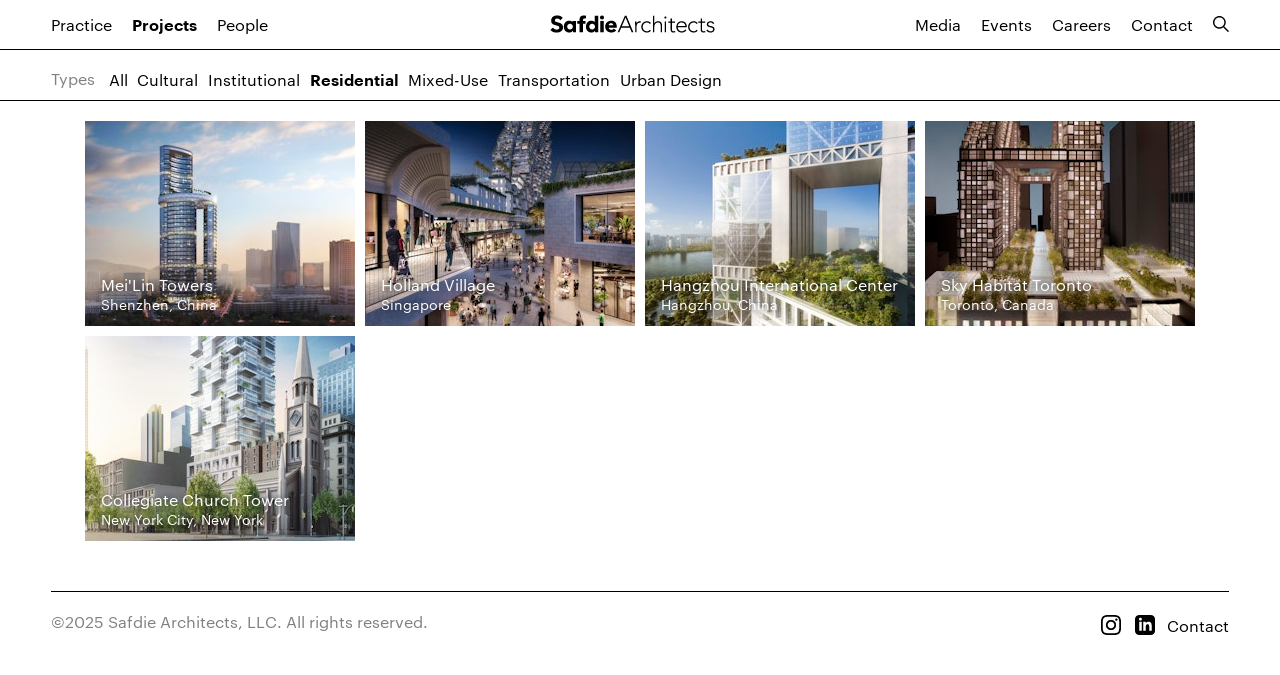

--- FILE ---
content_type: text/html; charset=utf-8
request_url: https://www.safdiearchitects.com/projects?build_status=unbuilt&project_type=residential
body_size: 18842
content:
<!DOCTYPE html>
<html lang="en">
  <head>
    <meta charset="utf-8">
    <meta http-equiv="X-UA-Compatible" content="IE=edge">
    <meta name="viewport" content="width=device-width, initial-scale=1">
    <meta name="description" content="An architecture and urban design studio imbued with a spirit of idealism and innovation.">
    <meta name="og:url" content="https://www.safdiearchitects.com/projects">
    <meta name="og:author" content="Safdie Architects">
    <meta name="og:title" content="Safdie Architects - Projects">
    <meta name="og:description" content="An architecture and urban design studio imbued with a spirit of idealism and innovation.">
    <meta name="og:image" content='https://www.safdiearchitects.com/images/og-image-6f509d1a3c601ed4c307694c480ca7c3.jpg?vsn=d'>
    <meta property="ix:host" content="safdie-staging.imgix.net/">
    <meta property="ix:useHttps" content="true">
    <meta property="ix:autoInit" content="false">
    <link rel='shortcut icon' type='image/x-icon' href='/favicon.ico' />

    <title>Safdie Architects - Projects</title>
    <link rel="stylesheet" href="/assets/css/app-3c690c787f87b6c3c0a1e04910238414.css?vsn=d">

      <script defer data-domain="safdiearchitects.com" src=https://plausible.io/js/script.js></script>

  </head>

  <body>
    <main role="main">
<div class="header">
<div class="nav projects">
  <div class="menu">
    <div class="left">
      <a class="mobile">
<svg class="hamburger" version="1.1" xmlns="http://www.w3.org/2000/svg" x="0px" y="0px" viewBox="0 0 11.2153 8.1792" enable-background="new 0 0 11.2153 8.1792" xml:space="preserve" width="13px" height="13px">
  <path d="M0,8.1792h11.2153v-1H0V8.1792z M0,4.5894h11.2153v-1H0V4.5894z M0,0v1h11.2153V0H0z"/>
</svg>

      </a>
      <div class="mobile-menu hidden">
<svg class="close-icon hidden" version="1.1" id="Layer_1" xmlns="http://www.w3.org/2000/svg" xmlns:xlink="http://www.w3.org/1999/xlink" x="0px" y="0px" 
	 viewBox="0 0 17.6113 17.6108" enable-background="new 0 0 17.6113 17.6108" xml:space="preserve" width="13px" height="13px">
<polygon points="17.6113,0.7119 16.8984,0 8.8057,8.0937 0.7129,0 0,0.7119 8.0938,8.8057 0,16.8989 0.7129,17.6108
	8.8057,9.5176 16.8984,17.6108 17.6113,16.8989 9.5176,8.8057 "/>
</svg>

        <div>
<a href="/practice">Practice</a>
<a class="selected" href="/projects">Projects</a>
<a href="/people">People</a>
<a href="/media">Media</a>
<a href="/events">Events</a>
<a href="/careers">Careers</a>
<a href="/contact">Contact</a>
        </div>
      </div>
<a href="/practice">Practice</a>
<a class="selected" href="/projects">Projects</a>
<a href="/people">People</a>
    </div>
    <div class="logo">
<a href="/">
<svg class="logo-svg" version="1.1" xmlns="http://www.w3.org/2000/svg" xmlns:xlink="http://www.w3.org/1999/xlink" x="0px" y="0px"
	 viewBox="-412.9999 273.438 155 17" enable-background="new -412.9999 273.438 155 17" xml:space="preserve">
<g>
	<g>
		<path d="M-342.7189,274.1738h1.4963l6.5572,15.5797h-1.629l-1.7654-4.3135h-8.1048l-1.8355,4.3135h-1.5176
			L-342.7189,274.1738z M-342.0366,275.7577l-3.5559,8.3614h7.0042L-342.0366,275.7577z"/>
		<path d="M-333.0152,282.4476c0-0.7486-0.1103-2.3326-0.1103-2.8597h1.321
			c0.0226,0.7462,0.0425,1.5827,0.0877,1.7817c0.6598-1.1882,1.7154-2.0472,3.2341-2.0472c0.2642,0,0.506,0.0451,0.7701,0.1103
			l-0.1541,1.2985c-0.1978-0.0664-0.3744-0.0877-0.5059-0.0877c-2.2888,0-3.323,1.584-3.323,3.5647v5.5455h-1.3197V282.4476z"/>
		<path d="M-318.0979,288.2561c-0.9903,1.1883-2.2888,1.7605-3.7411,1.7605c-3.1239,0-5.3463-2.245-5.3463-5.3465
			c0-3.1026,2.2224-5.3477,5.3463-5.3477c1.4749,0,2.7947,0.6387,3.785,1.7605l-1.0567,0.7926
			c-0.7701-0.8352-1.6715-1.3636-2.7283-1.3636c-2.4867,0-4.0256,1.8681-4.0256,4.1581c0,2.2888,1.5388,4.1595,4.0256,4.1595
			c1.1006,0,2.0472-0.5735,2.7283-1.4085L-318.0979,288.2561z"/>
		<path d="M-316.251,274.1738h1.3209v7.1958h0.0439c0.5284-1.1219,1.8268-2.0472,3.4771-2.0472
			c3.1691,0,3.8727,2.1562,3.8727,4.3799v6.0514h-1.3209v-5.9852c0-1.6515-0.4608-3.2566-2.5518-3.2566
			c-1.9583,0-3.5209,1.3636-3.5209,4.1581v5.0836h-1.3209V274.1738z"/>
		<path d="M-304.4275,274.8337c0.5496,0,0.9903,0.4407,0.9903,0.9916c0,0.5496-0.4407,0.9879-0.9903,0.9879
			c-0.5497,0-0.9904-0.4382-0.9904-0.9879C-305.4179,275.2744-304.9773,274.8337-304.4275,274.8337z M-305.0874,279.5879h1.321
			v10.1658h-1.321V279.5879z"/>
		<path d="M-295.2748,280.7749h-2.9036v6.6235c0,0.9016,0.5271,1.4312,1.4085,1.4312
			c0.5057,0,1.0331-0.1553,1.4949-0.3531l0.1103,1.1883c-0.4833,0.1753-1.2095,0.3518-1.7154,0.3518
			c-1.8932,0-2.6194-1.1656-2.6194-2.6182v-6.6236h-2.1999v-1.187h2.1999v-2.9274h1.321v2.9274h2.9036V280.7749z"/>
		<path d="M-284.5808,287.8379c-1.0329,1.5414-2.5956,2.1787-4.3998,2.1787c-3.1027,0-5.1486-2.2224-5.1486-5.3678
			c0-3.0375,2.1111-5.3264,5.0822-5.3264c3.1252,0,4.7756,2.399,4.7756,4.753v0.924h-8.538c0,1.0993,0.7701,3.8301,3.8514,3.8301
			c1.341,0,2.7495-0.7049,3.4106-1.8068L-284.5808,287.8379z M-285.5911,283.8124c0-1.8056-1.564-3.3005-3.5209-3.3005
			c-2.8837,0-3.6974,2.7721-3.6974,3.3005H-285.5911z"/>
		<path d="M-273.9078,288.2561c-0.9904,1.1883-2.2889,1.7605-3.7401,1.7605c-3.1252,0-5.3477-2.245-5.3477-5.3465
			c0-3.1026,2.2225-5.3477,5.3477-5.3477c1.4737,0,2.7934,0.6387,3.7837,1.7605l-1.0555,0.7926
			c-0.7713-0.8352-1.6729-1.3636-2.7282-1.3636c-2.4868,0-4.028,1.8681-4.028,4.1581c0,2.2888,1.5413,4.1595,4.028,4.1595
			c1.0993,0,2.0447-0.5735,2.7282-1.4085L-273.9078,288.2561z"/>
		<path d="M-266.8673,280.7749h-2.9037v6.6235c0,0.9016,0.5272,1.4312,1.4074,1.4312
			c0.5057,0,1.0341-0.1553,1.4962-0.3531l0.1102,1.1883c-0.4845,0.1753-1.2094,0.3518-1.7154,0.3518
			c-1.8931,0-2.6193-1.1656-2.6193-2.6182v-6.6236h-2.2v-1.187h2.2v-2.9274h1.3209v2.9274h2.9037v1.187H-266.8673z"/>
		<path d="M-264.601,287.1567c0.5508,1.0767,1.7617,1.6729,2.9487,1.6729c1.1455,0,2.3313-0.7049,2.3313-1.8706
			c0-2.7947-6.0276-0.8376-6.0276-4.7103c0-1.9796,1.8031-2.9262,3.4772-2.9262c1.649,0,2.9261,0.616,3.5872,1.9157l-1.1894,0.7037
			c-0.5071-0.924-1.2108-1.4299-2.3977-1.4299c-0.9467,0-2.1575,0.571-2.1575,1.6277c0,2.7495,6.0289,0.616,6.0289,4.7304
			c0,2.091-1.7379,3.1465-3.6736,3.1465c-1.7392,0-3.3006-0.6599-4.0931-2.0672L-264.601,287.1567z"/>
	</g>
	<g>
		<path d="M-407.5808,279.9523c-0.7351-0.2881-1.2684-0.7062-1.2684-1.4363c0-0.015,0-0.0288,0.0013-0.0413
			c0.0349-1.2107,1.2143-1.6915,2.196-1.6891c0.0263,0,0.0525,0,0.0802,0.0013c1.2446,0.03,2.166,0.5973,2.8459,1.619l2.3688-2.151
			c-1.1318-1.6692-3.1339-2.3503-5.0471-2.4004c-0.0725-0.0012-0.1453-0.0026-0.2178-0.0026
			c-2.8648,0.0051-5.6294,1.4663-5.7184,4.7918c-0.0011,0.0563-0.0024,0.1126-0.0024,0.1677
			c0.0037,2.1023,1.0541,3.0826,2.3965,3.6924c1.3449,0.6059,2.9738,0.8038,4.0844,1.2908
			c0.7375,0.3205,1.2672,0.8064,1.2633,1.6277c0,0.0163,0,0.035,0,0.0525c-0.0425,1.2835-1.4235,1.8118-2.5004,1.8118
			c-0.0276,0-0.0563,0-0.0852-0.0013c-1.5576-0.0389-2.5367-0.8678-3.4395-1.9634l-2.3764,2.2453
			c1.4261,1.7504,3.3118,2.3927,5.5305,2.4529c0.0888,0.0026,0.179,0.0037,0.2679,0.0037c2.9073-0.0074,6.0039-1.2271,6.0964-4.7492
			c0-0.06,0.0013-0.1177,0.0013-0.1752c-0.0037-2.1523-1.0567-3.1991-2.399-3.8477
			C-404.8463,280.6057-406.4741,280.3905-407.5808,279.9523z"/>
		<path d="M-350.8676,287.9055c-1.0555,1.341-2.7945,2.1111-4.5099,2.1111c-3.3005,0-5.9412-2.2-5.9412-5.6107
			c0-3.4108,2.6407-5.6107,5.9412-5.6107c3.08,0,5.0159,2.1999,5.0159,5.6107v1.0341h-7.6566
			c0.2642,1.2546,1.2107,2.0684,2.4867,2.0684c1.078,0,1.803-0.5496,2.3538-1.2985L-350.8676,287.9055z M-353.6622,283.1951
			c0.0224-1.0994-0.8351-2.0247-2.0247-2.0247c-1.4525,0-2.2438,0.9916-2.3314,2.0247H-353.6622z"/>
		<path d="M-385.5227,281.7001h-2.1787v-2.6406h2.1787v-0.8365c0-2.3339,0.5934-4.3134,4.1807-4.3134
			c0.6598,0,1.3197,0.045,1.9358,0.199l-0.1541,2.7935c-0.3731-0.1316-0.6823-0.2204-1.078-0.2204
			c-1.0567,0-1.5851,0.3305-1.5851,1.739v0.6387h2.4429V281.7h-2.4429v8.0535h-3.2992L-385.5227,281.7001L-385.5227,281.7001z"/>
		<g>
			<path d="M-365.9428,279.0595h3.3006v10.6941h-3.3006V279.0595z"/>
			<circle cx="-364.2925" cy="275.8248" r="1.9151"/>
		</g>
		<path d="M-392.0575,279.0595v1.1443h-0.0438c-0.7487-1.0342-2.0259-1.4087-3.3894-1.4087
			c-3.0363,0-4.8843,2.7283-4.8843,5.6995c0,3.2342,2.0897,5.5217,5.2587,5.5217c1.4962,0,2.7721-0.9016,3.278-1.6715h0.0439v1.4085
			h3.0375v-10.6939H-392.0575z M-394.5003,287.1129c-1.4949,0-2.7058-1.2121-2.7058-2.7058c0-1.4949,1.2108-2.7071,2.7058-2.7071
			s2.7058,1.2121,2.7058,2.7071C-391.7945,285.9008-393.0054,287.1129-394.5003,287.1129z"/>
		<path d="M-371.1552,274.1738v6.03h-0.0439c-0.7487-1.0342-2.0247-1.4087-3.3893-1.4087
			c-3.0351,0-4.8831,2.7283-4.8831,5.6995c0,3.2342,2.0898,5.5217,5.2587,5.5217c1.4951,0,2.7723-0.9016,3.278-1.6715h0.0439v1.4085
			h3.0375v-15.5796H-371.1552z M-373.598,287.1129c-1.4937,0-2.7057-1.2121-2.7057-2.7058c0-1.4949,1.212-2.7071,2.7057-2.7071
			c1.4963,0,2.7071,1.2121,2.7071,2.7071C-370.8909,285.9008-372.1017,287.1129-373.598,287.1129z"/>
	</g>
</g>
</svg>
</a>
    </div>
    <div class="right">
<a href="/media">Media</a>
<a href="/events">Events</a>
<a href="/careers">Careers</a>
<a href="/contact">Contact</a>
<form action="/search" method="get">
        <div class="nav--search">
<input class="nav--search-input" id="q" name="q" placeholder="Search..." type="text" value="">
<input id="sort_type" name="sort_type" type="hidden" value="by-section">
</form>
        <a class="nav--search-toggle">
<svg class="search-icon" version="1.1" viewbox="0 0 11.3738 11.3765" x="0px" xmlns="http://www.w3.org/2000/svg" y="0px">
  <path d="M11.3738,10.6694L8.0435,7.3392c0.641-0.7991,1.007-1.7731,1.007-2.8123c0-1.2095-0.4707-2.3457-1.3262-3.2007 C6.8699,0.4712,5.7332,0,4.5242,0S2.1785,0.4712,1.3235,1.3262c-1.7646,1.7646-1.7646,4.6362,0,6.4009 C2.178,8.5825,3.3147,9.0532,4.5242,9.0532c1.0392,0,2.0132-0.366,2.8123-1.007l3.3303,3.3303L11.3738,10.6694z M2.0305,7.02 c-1.375-1.375-1.375-3.6118,0-4.9868C2.6965,1.3672,3.5823,1,4.5242,1s1.8271,0.3672,2.4932,1.0332S8.0505,3.585,8.0505,4.5269 c0,0.9414-0.3672,1.8271-1.0332,2.4932C5.6853,8.3521,3.3625,8.3521,2.0305,7.02z"></path>
</svg>
        <svg version="1.1" class="nav--close"  xmlns="http://www.w3.org/2000/svg"
          xmlns:xlink="http://www.w3.org/1999/xlink" x="0px" y="0px"
               viewBox="0 0 17.6113 17.6108" enable-background="new 0 0
               17.6113 17.6108" xml:space="preserve">
          <polygon fill="#000000" points="17.6113,0.7119 16.8984,0
            8.8057,8.0937 0.7129,0 0,0.7119 8.0938,8.8057 0,16.8989
            0.7129,17.6108
                8.8057,9.5176 16.8984,17.6108 17.6113,16.8989 9.5176,8.8057
                "/>
          </svg>
        </a>
      </div>
    </div>
  </div>
</div>

<div class="project-filters">
  <div class="first">
    <a href="#" class="carrot">
<svg class="carrot-down" version="1.1" xmlns="http://www.w3.org/2000/svg" xmlns:xlink="http://www.w3.org/1999/xlink" x="0px" y="0px" viewBox="0 0 10 6" enable-background="new 0 0 10 6" xml:space="preserve" width="13px" height="13px">
	<polygon points="5,5.7295 0.248,0.9775 0.9551,0.2705 5,4.3154 9.0449,0.2705 9.752,0.9775 	"/>
</svg>

<svg class="carrot-up hidden" xmlns="http://www.w3.org/2000/svg" viewBox="0 0 10 6" width="13px" height="13px">
  <polygon points="5 0.27 9.75 5.02 9.04 5.73 5 1.69 0.95 5.73 0.25 5.02 5 0.27"/>
</svg>

    </a>
    <span class="subject"><p>Types</p></span>
    <span class="dropdown drop">

<a class="projects" href="/projects?build_status=unbuilt">
          <span class="types">Types</span>
</a>

<a class="projects" href="/projects?build_status=unbuilt">
          <span class="all">All</span>
</a>

<a class="projects" href="/projects?build_status=unbuilt&amp;project_type=cultural">
          <span class="cultural">Cultural</span>
</a>

<a class="projects" href="/projects?build_status=unbuilt&amp;project_type=civic">
          <span class="institutional">Institutional</span>
</a>

<a class="projects selected" href="/projects?build_status=unbuilt&amp;project_type=residential">
          <span class="residential">Residential</span>
</a>

<a class="projects" href="/projects?build_status=unbuilt&amp;project_type=mixed-use">
          <span class="mixed-use">Mixed-Use</span>
</a>

<a class="projects" href="/projects?build_status=unbuilt&amp;project_type=transportation">
          <span class="transportation">Transportation</span>
</a>

<a class="projects" href="/projects?build_status=unbuilt&amp;project_type=urban">
          <span class="urban design">Urban Design</span>
</a>

    </span>
  </div>
</div>

</div>

<div class="main projects">
  <div class="grid">

      <div class="grid-item grid-item--width1 grid-item--height1">
<a href="/projects/meilin-towers">
          <img src='https://safdie-staging.imgix.net/5dbc7ba3-2fdd-4018-92ba-5e5ca3a69015/01_B_ML_Overall.jpg?h=205&amp;w=270&amp;fit=crop&amp;crop=edges'>
          <div class="project-copy">
            <span class="project-title">Mei&#39;Lin Towers</span>

              <span class="project-subtitle">Shenzhen, China</span>

          </div>
</a>
      </div>

      <div class="grid-item grid-item--width1 grid-item--height1">
<a href="/projects/holland-village">
          <img src='https://safdie-staging.imgix.net/a42f73c8-dbcc-42dc-91c7-e9750a44147b/00_HV_SculpturePlaza_4x3.jpg?h=205&amp;w=270&amp;fit=crop&amp;crop=edges'>
          <div class="project-copy">
            <span class="project-title">Holland Village</span>

              <span class="project-subtitle">Singapore</span>

          </div>
</a>
      </div>

      <div class="grid-item grid-item--width1 grid-item--height1">
<a href="/projects/hangzhou-international-center">
          <img src='https://safdie-staging.imgix.net/4123d73b-3e80-4675-8229-a413835152f4/00_HIC_SkyGarden_C04_16x10.jpg?h=205&amp;w=270&amp;fit=crop&amp;crop=edges'>
          <div class="project-copy">
            <span class="project-title">Hangzhou International Center</span>

              <span class="project-subtitle">Hangzhou, China</span>

          </div>
</a>
      </div>

      <div class="grid-item grid-item--width1 grid-item--height1">
<a href="/projects/sky-habitat-toronto">
          <img src='https://safdie-staging.imgix.net/2eb64ef6-9edb-4e08-8157-745dbeea07e6/01_B-G_SHT_Model-SkyForestPark-25_16x10.jpg?h=205&amp;w=270&amp;fit=crop&amp;crop=edges'>
          <div class="project-copy">
            <span class="project-title">Sky Habitat Toronto</span>

              <span class="project-subtitle">Toronto, Canada</span>

          </div>
</a>
      </div>

      <div class="grid-item grid-item--width1 grid-item--height1">
<a href="/projects/collegiate-church-tower">
          <img src='https://safdie-staging.imgix.net/25ae8055-4a2a-41d9-acc9-185fa11876ef/01_B-G_CCT_Base-03.jpg?h=205&amp;w=270&amp;fit=crop&amp;crop=edges'>
          <div class="project-copy">
            <span class="project-title">Collegiate Church Tower</span>

              <span class="project-subtitle">New York City, New York</span>

          </div>
</a>
      </div>

  </div>
</div>

    </main>
<footer>
  <div class="footer">
    <div class="copyright">©2025 Safdie Architects, LLC. All rights reserved.</div>
    <div class="social-media">
<a href="https://www.instagram.com/safdiearchitects/" target="_blank">
<svg width="24px" height="24px" viewBox="0 0 24 24" version="1.1" xmlns="http://www.w3.org/2000/svg" xmlns:xlink="http://www.w3.org/1999/xlink">
  <g id="Page-1" stroke="none" stroke-width="1" fill="none" fill-rule="evenodd">
    <g id="Artboard" transform="translate(-173.000000, -44.000000)" fill-rule="nonzero" fill="#000000">
      <path d="M185,44 C181.74,44 181.333,44.015 180.053,44.072 C178.775,44.132 177.905,44.333 177.14,44.63 C176.351,44.936 175.681,45.347 175.014,46.014 C174.347,46.681 173.935,47.35 173.63,48.14 C173.333,48.905 173.131,49.775 173.072,51.053 C173.012,52.333 173,52.74 173,56 C173,59.26 173.015,59.667 173.072,60.947 C173.132,62.224 173.333,63.095 173.63,63.86 C173.936,64.648 174.347,65.319 175.014,65.986 C175.681,66.652 176.35,67.065 177.14,67.37 C177.906,67.666 178.776,67.869 180.053,67.928 C181.333,67.988 181.74,68 185,68 C188.26,68 188.667,67.985 189.947,67.928 C191.224,67.868 192.095,67.666 192.86,67.37 C193.648,67.064 194.319,66.652 194.986,65.986 C195.652,65.319 196.065,64.651 196.37,63.86 C196.666,63.095 196.869,62.224 196.928,60.947 C196.988,59.667 197,59.26 197,56 C197,52.74 196.985,52.333 196.928,51.053 C196.868,49.776 196.666,48.904 196.37,48.14 C196.064,47.351 195.652,46.681 194.986,46.014 C194.319,45.347 193.651,44.935 192.86,44.63 C192.095,44.333 191.224,44.131 189.947,44.072 C188.667,44.012 188.26,44 185,44 Z M185,46.16 C188.203,46.16 188.585,46.176 189.85,46.231 C191.02,46.286 191.655,46.48 192.077,46.646 C192.639,46.863 193.037,47.123 193.459,47.542 C193.878,47.962 194.138,48.361 194.355,48.923 C194.519,49.345 194.715,49.98 194.768,51.15 C194.825,52.416 194.838,52.796 194.838,56 C194.838,59.204 194.823,59.585 194.764,60.85 C194.703,62.02 194.508,62.655 194.343,63.077 C194.119,63.639 193.864,64.037 193.444,64.459 C193.025,64.878 192.62,65.138 192.064,65.355 C191.644,65.519 190.999,65.715 189.829,65.768 C188.555,65.825 188.18,65.838 184.97,65.838 C181.759,65.838 181.384,65.823 180.111,65.764 C178.94,65.703 178.295,65.508 177.875,65.343 C177.306,65.119 176.915,64.864 176.496,64.444 C176.075,64.025 175.806,63.62 175.596,63.064 C175.431,62.644 175.237,61.999 175.176,60.829 C175.131,59.569 175.115,59.18 175.115,55.985 C175.115,52.789 175.131,52.399 175.176,51.124 C175.237,49.954 175.431,49.31 175.596,48.89 C175.806,48.32 176.075,47.93 176.496,47.509 C176.915,47.09 177.306,46.82 177.875,46.611 C178.295,46.445 178.926,46.25 180.096,46.19 C181.371,46.145 181.746,46.13 184.955,46.13 L185,46.16 L185,46.16 Z M185,49.838 C181.595,49.838 178.838,52.598 178.838,56 C178.838,59.405 181.598,62.162 185,62.162 C188.405,62.162 191.162,59.402 191.162,56 C191.162,52.595 188.402,49.838 185,49.838 Z M185,60 C182.79,60 181,58.21 181,56 C181,53.79 182.79,52 185,52 C187.21,52 189,53.79 189,56 C189,58.21 187.21,60 185,60 Z M192.846,49.595 C192.846,50.39 192.2,51.035 191.406,51.035 C190.611,51.035 189.966,50.389 189.966,49.595 C189.966,48.801 190.612,48.156 191.406,48.156 C192.199,48.155 192.846,48.801 192.846,49.595 Z" id="ig"></path>
    </g>
  </g>
</svg>

</a>
<a href="https://www.linkedin.com/company/safdiearchitects/" target="_blank">
<svg xmlns="http://www.w3.org/2000/svg" width="24" height="24" viewBox="0 0 24 24">
    <path d="M19 0H5a5 5 0 0 0-5 5v14a5 5 0 0 0 5 5h14a5 5 0 0 0 5-5V5a5 5 0 0 0-5-5zM8 19H5V8h3v11zM6.5 6.732c-.966 0-1.75-.79-1.75-1.764s.784-1.764 1.75-1.764 1.75.79 1.75 1.764-.783 1.764-1.75 1.764zM20 19h-3v-5.604c0-3.368-4-3.113-4 0V19h-3V8h3v1.765c1.396-2.586 7-2.777 7 2.476V19z"/>
</svg>

</a>
      <span class="default-link"><a href="/contact">Contact</a></span>
    </div>
  </div>
</footer>

    <script src="/assets/js/app-ba9d2de74db99adbc361225b5dc84a53.js?vsn=d"></script>
    <script src="https://cdn.embedly.com/widgets/platform.js" charset="UTF-8"></script>
  </body>
</html>


--- FILE ---
content_type: text/css
request_url: https://www.safdiearchitects.com/assets/css/app-3c690c787f87b6c3c0a1e04910238414.css?vsn=d
body_size: 60428
content:
@charset "UTF-8";.slick-slider{position:relative;display:block;box-sizing:border-box;-webkit-touch-callout:none;-webkit-user-select:none;-moz-user-select:none;user-select:none;touch-action:pan-y;-webkit-tap-highlight-color:transparent}.slick-list{position:relative;overflow:hidden;display:block;margin:0;padding:0}.slick-list:focus{outline:none}.slick-list.dragging{cursor:pointer;cursor:hand}.slick-slider .slick-track,.slick-slider .slick-list{transform:translateZ(0)}.slick-track{position:relative;left:0;top:0;display:block}.slick-track:before,.slick-track:after{content:"";display:table}.slick-track:after{clear:both}.slick-loading .slick-track{visibility:hidden}.slick-slide{float:left;height:100%;min-height:1px;display:none}[dir=rtl] .slick-slide{float:right}.slick-slide img{display:block}.slick-slide.slick-loading img{display:none}.slick-slide.dragging img{pointer-events:none}.slick-initialized .slick-slide{display:block}.slick-loading .slick-slide{visibility:hidden}.slick-vertical .slick-slide{display:block;height:auto;border:1px solid transparent}.slick-arrow.slick-hidden{display:none}@font-face{font-family:Graphik Web;src:url(../Graphik-Regular-Web-VZUDO37Q-6cdc5e52158edcad44adecd8b4d29dd3.eot?vsn=d);src:url(../Graphik-Regular-Web-VZUDO37Q-6cdc5e52158edcad44adecd8b4d29dd3.eot?vsn=d) format("embedded-opentype"),url(../Graphik-Regular-Web-J2JW4NCV-6d11a6ff86e67c26831273f1f7769983.woff?vsn=d) format("woff");font-weight:400;font-style:normal;font-stretch:normal}@font-face{font-family:Graphik Web;src:url(../Graphik-RegularItalic-Web-S4VGBWOH-eb6fa9b77df282d75d931a372b6976a7.eot?vsn=d);src:url(../Graphik-RegularItalic-Web-S4VGBWOH-eb6fa9b77df282d75d931a372b6976a7.eot?vsn=d) format("embedded-opentype"),url(../Graphik-RegularItalic-Web-6UL5W3GS-60da52cf27e5f79a216082b7c22c7021.woff?vsn=d) format("woff");font-weight:400;font-style:italic;font-stretch:normal}@font-face{font-family:Graphik Web;src:url(../Graphik-Semibold-Web-SUMNMJDB-7ca8b121727b04c8f1ee0419d5ba1daa.eot?vsn=d);src:url(../Graphik-Semibold-Web-SUMNMJDB-7ca8b121727b04c8f1ee0419d5ba1daa.eot?vsn=d) format("embedded-opentype"),url(../Graphik-Semibold-Web-OQLVSOU5-1add79cc3646a460fc45cdb59cb6db03.woff?vsn=d) format("woff");font-weight:600;font-style:normal;font-stretch:normal}@font-face{font-family:Graphik Web;src:url(../Graphik-Light-Web-IZIGVQOO-c6af637ef147f7299d6b91e7146743fa.eot?vsn=d);src:url(../Graphik-Light-Web-IZIGVQOO-c6af637ef147f7299d6b91e7146743fa.eot?vsn=d) format("embedded-opentype"),url(../Graphik-Light-Web-GYNESUEQ-dbd0a726d5d9922ca7858a46ac704ea6.woff?vsn=d) format("woff");font-weight:100;font-style:normal;font-stretch:normal}body{margin:0;font-family:Graphik Web,helvetica}body.modal-active{overflow:hidden}img{width:100%;height:auto}main{display:block}a{color:#000;cursor:pointer;text-decoration:none}.article a{transition:.5s all}.article a:hover{background-color:#eee;text-decoration:underline}.post-content a:link[href^="http://"],.post-content a:link[href^="https://"],.post-content a:link[href^="mailto:"],.link-style a:link[href^="http://"],.link-style a:link[href^="https://"],.link-style a:link[href^="mailto:"]{background-color:transparent;background-image:url('data:image/svg+xml,<svg width="10" height="10" viewBox="0 0 10 10" fill="none" xmlns="http://www.w3.org/2000/svg">%0A  <path d="M1 1H9V9" stroke="black" stroke-miterlimit="10" />%0A  <path d="M9 1L1 9" stroke="black" stroke-miterlimit="10" />%0A</svg>%0A');background-position:right;background-repeat:no-repeat;transition:.5s all;padding-right:14px;margin-right:2px}.post-content a:link[href^="http://"]:hover,.post-content a:link[href^="https://"]:hover,.post-content a:link[href^="mailto:"]:hover,.link-style a:link[href^="http://"]:hover,.link-style a:link[href^="https://"]:hover,.link-style a:link[href^="mailto:"]:hover{background-color:#eee;text-decoration:underline}.post-content a:link,.post-content a:link[href^="https://www.safdiearchitects.com"],.post-content a:link[href^="https://s3.amazonaws.com/safdie-staging-v2/"],.link-style a:link,.link-style a:link[href^="https://www.safdiearchitects.com"],.link-style a:link[href^="https://s3.amazonaws.com/safdie-staging-v2/"]{background-color:transparent;background-image:none;padding-right:0}.post-content a:link:hover,.post-content a:link[href^="https://www.safdiearchitects.com"]:hover,.post-content a:link[href^="https://s3.amazonaws.com/safdie-staging-v2/"]:hover,.link-style a:link:hover,.link-style a:link[href^="https://www.safdiearchitects.com"]:hover,.link-style a:link[href^="https://s3.amazonaws.com/safdie-staging-v2/"]:hover{background-color:#eee;text-decoration:underline}p{line-height:22px}ul{font-size:16px;list-style-type:none;padding:0}@media (max-width: 699px){ul{font-size:14px}}.main{padding:0 4%}.main.projects{border-top:1px solid #000;padding:0 1%}.main.archive{padding-top:30px;display:flex;justify-content:space-between}.main.post{padding:0 4%;margin:0 auto}@media (max-width: 699px){.main{padding:0 5%}.main.archive{flex-direction:column;padding-top:10px}.main.post{padding:0 5%}}.search-icon,.mobile,.close-icon{width:16px;height:16px;overflow:hidden;fill:#fff;transition:all .3s}.search-icon.visited,.mobile.visited,.close-icon.visited{fill:#000}.menu{display:inline-flex;justify-content:space-between;align-items:flex-start;padding:15px 4%;box-sizing:border-box;position:fixed;top:0;width:100%;z-index:25;transition:all .3s;border-bottom:1px solid rgba(0,0,0,0)}.menu a{font-size:16px;color:#fff;text-decoration:none;padding-right:20px}@media (max-width: 699px){.menu a{font-size:14px}}.menu a:hover{opacity:.5}.menu a:last-child{padding-right:0}.menu .right{display:flex;position:relative}.logo{position:fixed;z-index:0;top:15px;width:155px;margin:auto;left:0;right:0;padding-right:2%;text-align:center;transition:all .3s}.logo-svg{width:165px;height:18px;overflow:hidden;fill:#fff}.past-main{background:#fff;border-bottom:1px solid rgb(0,0,0);color:#000}.past-main a{color:#000}.past-main .search-icon,.past-main .mobile,.past-main .logo-svg{fill:#000}.past-main-search{background:#fff;border-bottom:1px solid rgb(0,0,0);color:#000}.past-main-search a{color:#000}.past-main-search .search-icon,.past-main-search .mobile,.past-main-search .logo-svg{fill:#000}.hidden{display:none}.nav .menu.past-main:after,.nav .menu:after{display:none}.nav .menu.past-main-search:after{display:none}.nav--search{height:18px}.nav--search:after{clear:both;content:"";display:block}.nav--search>input{padding:4px 0;border:0;transition:all .3s;position:absolute;right:20px;width:0}.nav--search .nav--close{display:none;opacity:0}.nav--search a{padding-right:0}.nav--search.open{height:auto}.nav--search.open>input{width:100%;margin:0;font-size:16px;border-bottom:1px solid black;outline:none;padding:12px 8px;top:-9px}.nav--search.open .nav--close{opacity:1;width:13px;height:13px;display:block;position:absolute;right:22px;top:2px;fill:#000}.nav--search.open .search-icon{display:none}.nav--search-toggle{cursor:pointer}@media (min-width: 800px){.nav .menu .left,.nav .menu .right{display:inline-flex;align-items:flex-end}.mobile-menu,.mobile{display:none}}@media (max-width: 910px){.nav .menu a{padding-right:10px}.nav--search.open .nav--close{right:12px}}@media (max-width: 800px){.nav .menu .left{display:flex;flex-direction:column;width:100%}.nav .menu .left>a:not(:first-child){display:none}.nav .menu .left .mobile{display:inline}.nav .menu .right>a:not(:last-child){display:none}.nav .menu .nav--search.open>input{width:75vw}.close-icon{position:absolute;top:16px;left:4%;z-index:1000;fill:#fff;cursor:pointer}.close-icon:hover{opacity:.5}.mobile-menu{position:absolute;left:0;top:0;margin:0;z-index:500;background-color:#00000080;padding-top:55px;height:100vh;width:100%}.mobile-menu a{color:#fff;padding:7px 0}.mobile-menu div{display:flex;flex-direction:column;justify-content:center;margin:auto;width:50%;text-align:center}.hidden{display:none}}.past-main .mobile-menu{text-shadow:none}@media (max-width: 699px){.menu a.selected{padding-top:10px}.nav--search.open>input{width:75vw}}@media (max-width: 450px){.mobile-menu a{padding-right:5px}}@media (max-width: 415px){.mobile-menu a{padding-right:0}}.human{position:relative;background-repeat:no-repeat;background-size:cover;background-color:#000;background-position:center center;height:80vh;z-index:1}.human:before{content:"";position:absolute;inset:0;background:linear-gradient(to top,rgba(0,0,0,.1) 0%,rgba(0,0,0,0) 30%,rgba(0,0,0,0) 70%,rgba(0,0,0,.1) 100%);opacity:.6;visibility:visible}@media (max-width: 699px){.human:before{visibility:visible}}.human.project-hero{margin-bottom:0}.human.project-hero-video{margin-bottom:0;width:100%}.human.project-hero-video video{-o-object-fit:cover;object-fit:cover;-o-object-position:50% 50%;object-position:50% 50%;width:100%}.human.practice .title,.human.archive .title{width:92%}.human.practice .title a,.human.archive .title a{font-size:16px;color:#fff}@media (max-width: 699px){.human.practice .title a,.human.archive .title a{font-size:14px}}.human.practice .title div,.human.archive .title div{display:flex;justify-content:space-between;align-items:baseline;max-width:100%}@media (min-width: 700px){.human{background-size:cover}.human.project-hero-video video{height:100%}.title{position:absolute;bottom:30px;left:4%;z-index:10}.title h1{padding:0;margin:0}.title div{font-weight:300;padding-top:5px;max-width:500px}}@media (max-width: 699px){.header .title{padding:0 5%}.human{background-size:cover;padding-bottom:56.25%;height:0;margin-bottom:90px}.human.archive{margin-bottom:80px}.human.archive .title{bottom:-80px}.human.archive .title a{display:none}.human.landing{background:none;padding-bottom:0;height:inherit;margin-bottom:1rem}.human.slide{margin-bottom:150px}.human.post{margin-bottom:0}.human .title{position:absolute;bottom:-60px;z-index:10}.human .title h1{font-weight:300;font-size:32px;padding:0;margin:0;color:#000;bottom:0}.human .title div{font-weight:300;color:gray;padding-top:5px}}.slick-arrow{transform:translate3d(0,-1.9rem,0);top:50%;position:absolute;z-index:5;height:48px;width:48px}.slick-prev{background:url('data:image/svg+xml,<svg width="16px" height="24px" viewBox="0 0 16 24" version="1.1" xmlns="http://www.w3.org/2000/svg" xmlns:xlink="http://www.w3.org/1999/xlink">%0A    <defs>%0A        <filter x="-45.0%" y="-25.0%" width="190.0%" height="150.0%" filterUnits="objectBoundingBox" id="filter-1">%0A            <feOffset dx="0" dy="0" in="SourceAlpha" result="shadowOffsetOuter1"></feOffset>%0A            <feGaussianBlur stdDeviation="1.5" in="shadowOffsetOuter1" result="shadowBlurOuter1"></feGaussianBlur>%0A            <feColorMatrix values="0 0 0 0 0   0 0 0 0 0   0 0 0 0 0  0 0 0 0.5 0" type="matrix" in="shadowBlurOuter1" result="shadowMatrixOuter1"></feColorMatrix>%0A            <feMerge>%0A                <feMergeNode in="shadowMatrixOuter1"></feMergeNode>%0A                <feMergeNode in="SourceGraphic"></feMergeNode>%0A            </feMerge>%0A        </filter>%0A    </defs>%0A    <g id="Page-1" stroke="none" stroke-width="1" fill="none" fill-rule="evenodd">%0A        <g id="left" filter="url(%23filter-1)" transform="translate(3.000000, 3.000000)" fill-rule="nonzero" fill="%23FFFFFF">%0A            <polygon id="Shape" points="8.8047 18 0 9.1948 8.8047 0.3892 9.5176 1.1011 1.4238 9.1948 9.5176 17.2881"></polygon>%0A        </g>%0A    </g>%0A</svg>%0A') no-repeat center rgba(0,0,0,.55);background-size:1.25rem;left:0}.slick-next{background:url('data:image/svg+xml,<svg width="16px" height="24px" viewBox="0 0 16 24" version="1.1" xmlns="http://www.w3.org/2000/svg" xmlns:xlink="http://www.w3.org/1999/xlink">%0A    <defs>%0A        <filter x="-45.0%" y="-23.7%" width="190.0%" height="147.4%" filterUnits="objectBoundingBox" id="filter-1">%0A            <feOffset dx="0" dy="0" in="SourceAlpha" result="shadowOffsetOuter1"></feOffset>%0A            <feGaussianBlur stdDeviation="1.5" in="shadowOffsetOuter1" result="shadowBlurOuter1"></feGaussianBlur>%0A            <feColorMatrix values="0 0 0 0 0   0 0 0 0 0   0 0 0 0 0  0 0 0 0.5 0" type="matrix" in="shadowBlurOuter1" result="shadowMatrixOuter1"></feColorMatrix>%0A            <feMerge>%0A                <feMergeNode in="shadowMatrixOuter1"></feMergeNode>%0A                <feMergeNode in="SourceGraphic"></feMergeNode>%0A            </feMerge>%0A        </filter>%0A    </defs>%0A    <g id="Page-1" stroke="none" stroke-width="1" fill="none" fill-rule="evenodd">%0A        <g id="right" filter="url(%23filter-1)" transform="translate(3.000000, 3.000000)" fill-rule="nonzero" fill="%23FFFFFF">%0A            <polygon id="Shape" points="0.7129 18.1315 0 17.4186 8.0938 9.3259 0 1.2331 0.7129 0.5202 9.5176 9.3259"></polygon>%0A        </g>%0A    </g>%0A</svg>%0A') no-repeat center rgba(0,0,0,.55);background-size:1.25rem;right:0rem}.slick-carousel .slick-slide{display:none}.slick-carousel .slick-slide:first-child,.slick-carousel.slick-initialized .slick-slide{display:block}.project-hero-expand{position:absolute;top:calc(100% - 3rem);right:0;color:transparent;border:none;-webkit-user-select:none;-moz-user-select:none;user-select:none;outline:0;background:url('data:image/svg+xml,<svg width="14px" height="14px" viewBox="0 0 14 14" version="1.1" xmlns="http://www.w3.org/2000/svg" xmlns:xlink="http://www.w3.org/1999/xlink">%0A    <defs>%0A        <filter x="-30.0%" y="-30.0%" width="160.0%" height="160.0%" filterUnits="objectBoundingBox" id="filter-1">%0A            <feOffset dx="0" dy="0" in="SourceAlpha" result="shadowOffsetOuter1"></feOffset>%0A            <feGaussianBlur stdDeviation="1" in="shadowOffsetOuter1" result="shadowBlurOuter1"></feGaussianBlur>%0A            <feColorMatrix values="0 0 0 0 0   0 0 0 0 0   0 0 0 0 0  0 0 0 0.5 0" type="matrix" in="shadowBlurOuter1" result="shadowMatrixOuter1"></feColorMatrix>%0A            <feMerge>%0A                <feMergeNode in="shadowMatrixOuter1"></feMergeNode>%0A                <feMergeNode in="SourceGraphic"></feMergeNode>%0A            </feMerge>%0A        </filter>%0A    </defs>%0A    <g id="Page-1" stroke="none" stroke-width="1" fill="none" fill-rule="evenodd">%0A        <g id="expand-modal" filter="url(%23filter-1)" transform="translate(2.000000, 2.000000)" fill-rule="nonzero" fill="%23FFFFFF">%0A            <polygon id="Shape" points="8.5854 5.228 8.5854 8.1108 1.1465 0.6719 4.0293 0.6719 4.0293 0 0 0 0 4.0298 0.6719 4.0298 0.6719 1.1465 8.1108 8.5854 5.2275 8.5854 5.2275 9.2573 9.2573 9.2573 9.2573 5.228"></polygon>%0A        </g>%0A    </g>%0A</svg>%0A') center no-repeat;background-size:1.3rem;height:3rem;cursor:pointer;transition:opacity .3s ease-in-out;z-index:6}.carousel{height:80vh;position:relative}.carousel .slick-track{height:80vh}.carousel .slick-slide{background-repeat:no-repeat;background-size:cover;background-position:center;overflow:hidden}.carousel .caption{display:flex;align-items:center;width:100%;justify-content:space-between;padding:2rem;position:absolute;bottom:0;max-width:55rem;z-index:2}.carousel .hero-headline{text-shadow:0px 0px 10px #000;line-height:48px;margin:0;top:0;letter-spacing:-.1rem;font-size:48px;line-height:56px;color:#fff;font-weight:100;text-shadow:0px 0px 20px #000}@media (max-width: 699px){.carousel .hero-headline{font-size:32px;color:#000;text-shadow:none;line-height:30px}}.carousel .hero-sentence{font-size:24px;color:#fff;font-weight:100;text-shadow:0px 0px 10px #000;line-height:30px;margin:0}@media (max-width: 699px){.carousel .hero-sentence{font-size:20px;color:#000;text-shadow:none;line-height:22px}}.slick-dots{position:absolute;bottom:.5rem;display:block;width:100%;padding:0;margin:0;text-align:center}.slick-dots li{position:relative;display:inline-block;margin:0;padding:10px;cursor:pointer}.slick-dots .slick-active button{background:#fff}.slick-dots button{font-size:0;line-height:0;display:block;width:8px;height:8px;padding:4px;cursor:pointer;color:transparent;outline:none;background:transparent;border-radius:50%;border:1px solid #fff}.mobile-carousel-content{max-height:0;overflow-y:hidden;padding:0 5%}@media (max-width: 699px){.carousel,.carousel .slick-track{height:40vh}.carousel .caption{display:none}.mobile-carousel-content{max-height:100%}.mobile-carousel-content h1,.mobile-carousel-content p{font-weight:100}}@media (max-width: 910px){.carousel .caption{max-width:700px}}.home-carousel--slide{position:relative;background:black}.home-carousel--slide .home-carousel--gradient{position:absolute;width:100%;height:100%;top:0;background-image:linear-gradient(to top,rgba(0,0,0,.3) 0%,rgba(0,0,0,0) 50%,rgba(0,0,0,.15) 100%);z-index:10}.home-carousel--slide img{z-index:5}.home-carousel--slide .caption{position:absolute;z-index:12}.fit-image{-o-object-fit:cover;object-fit:cover;-o-object-position:center;object-position:center;height:100%}.homepage-video{width:100%;height:100%;-o-object-fit:cover;object-fit:cover;-o-object-position:50% 50%;object-position:50% 50%}.slick-carousel{opacity:0;transition:all .5s}.slick-initialized{opacity:1}.main header{padding:20px 0;border-top:1px solid #000;margin:40px 0 20px}.main header h2{display:inline-block;padding:0;margin:0}.main header a{font-size:16px;color:#000;float:right;display:inline-block}@media (max-width: 699px){.main header a{font-size:14px}}.main header a:hover{text-decoration:underline}.main header:after,.main section:after,.main .menu:after{content:"";visibility:hidden;display:block;height:0;clear:both}.related{clear:both}.related header:after,.related section:after,.related .menu:after{display:none}.landing-page-module,.module{display:flex;flex-direction:row}@media (max-width: 699px){.landing-page-module,.module{flex-direction:column}}.landing-page-module img,.module img{width:100%}.landing-page-module p,.module p{font-size:16px;font-weight:400;color:gray;margin:0}@media (max-width: 699px){.landing-page-module p,.module p{font-size:14px}}.landing-page-module a:hover :not(.emphasis-text),.module a:hover :not(.emphasis-text){text-decoration:underline}.landing-page-module.large,.module.large{display:flex}.landing-page-module.large>.image,.module.large>.image{flex:6}.landing-page-module.large>.text,.module.large>.text{flex:4}.landing-page-module.medium,.module.medium{display:flex}.landing-page-module.medium>.image,.module.medium>.image{flex:4}.landing-page-module.medium>.text,.module.medium>.text{flex:6}.landing-page-module.small,.module.small{display:flex}.landing-page-module.small>.image,.module.small>.image{flex:4}.landing-page-module.small>.text,.module.small>.text{flex:6}.landing-page-module.left>.image,.module.left>.image{padding-right:1%}.landing-page-module.left>.text,.module.left>.text{padding-left:1%}.landing-page-module.right>.image,.module.right>.image{order:2;padding-left:1%}.landing-page-module.right>.text,.module.right>.text{order:1;padding-right:1%}.segue{margin:0 auto;padding:80px 0;border-top:1px solid #efefef}.segue:first-of-type{margin:80px auto 0;border-top:1px solid #000}.segue:last-of-type{margin:0 auto;padding:80px 0 40px}.video{position:relative;padding-bottom:48%;padding-top:3%;height:0;overflow:hidden}.video.vimeo{padding-bottom:53.25%}.video iframe{position:absolute;top:0;left:0;width:100%;height:100%}.custom-video{max-width:100%;height:auto}.text{font-size:24px;line-height:22px;font-weight:100}.text.full{letter-spacing:.3px;line-height:35px}.text.full a,.text.full span{color:#fff}.text.full.left{width:30%;position:absolute;left:50px;top:50px}@media (max-width: 699px){.text.full.left{width:100%}}.text.full.right{width:30%;position:absolute;top:50px;right:30px}@media (max-width: 699px){.text.full.right{width:100%}}.image{display:block;box-sizing:border-box}.image img{width:100%;height:auto}.image.full{width:100%}.image.full:before{content:"";position:absolute;inset:0;background:linear-gradient(to top,rgba(0,0,0,.1) 0%,rgba(0,0,0,0) 30%,rgba(0,0,0,0) 70%,rgba(0,0,0,.1) 100%);opacity:.6;visibility:visible}@media (max-width: 699px){.image.full:before{visibility:hidden}}.image.full:before{height:99.7%}.full{position:relative}@media (max-width: 699px){header{padding:20px 0;border-top:1px solid #000;margin:40px 0 10px}header h2{font-size:24px}.segue{border-top:0;padding:40px 0;margin:0 auto}.segue:first-of-type{padding:80px 0 0;margin:60px auto}.segue:last-of-type{padding:40px 0}.content{width:100%}.content.full{padding:3% 0}.image{padding:0;width:100%;position:static}.landing-page-module p,.module p{margin:10px 0 0}.landing-page-module.left>.image,.landing-page-module.right>.image,.module.left>.image,.module.right>.image{order:1;padding:3% 0}.landing-page-module.left>.text,.landing-page-module.right>.text,.module.left>.text,.module.right>.text{order:2;padding:3% 0}.text{font-size:20px}.text.full.left,.text.full.right{width:100%;position:static}.text.full span,.text.full a{color:#000}}#type-list a:after{content:","}#type-list a:last-child:after{content:""}.title.project .hero-headline{font-size:48px;color:#fff;font-weight:100;text-shadow:0px 0px 10px #000;line-height:48px;letter-spacing:-.1rem}@media (max-width: 699px){.title.project .hero-headline{font-size:32px;color:#000;text-shadow:none;line-height:30px}}.title.project .hero-sentence{font-size:24px;color:#fff;font-weight:100;text-shadow:0px 0px 10px #000;line-height:30px}@media (max-width: 699px){.title.project .hero-sentence{font-size:20px;color:#000;text-shadow:none;line-height:22px}}.project-meta{color:gray}.intro h4,.details h4{font-size:16px;font-weight:400}@media (max-width: 699px){.intro h4,.details h4{font-size:14px}}.intro a,.details a{cursor:pointer}.intro .module .content,.details .module .content{padding:0}.intro{margin-bottom:20px}.intro .module>.image{margin-right:3%}.details .left{padding-right:20px}.details .module>.text{margin-right:3%}.stats{list-style:none;padding:0;display:block}.stats:after{clear:both;content:"";display:block}.stats.hidden{display:none}.stats li{display:block;width:45%;float:left}.stats li:nth-of-type(odd){margin-right:4%;clear:left}.stats li:nth-of-type(2n){clear:right;margin-left:4%}.stats h4,.stats p{color:gray}.stats h4{margin-bottom:0}.links{display:inline-flex;justify-content:space-between;width:100%}.links .toggle{cursor:pointer}.links .toggle>img{width:13px;display:inline-block;margin-right:10px}.links .column-right{display:inline-flex;vertical-align:middle;justify-content:flex-end}.links .column-right h4{padding-left:30px;display:inline-block}.expand,.collapse{display:inline-flex;transition:all .3s}.expand.hidden,.collapse.hidden{display:none}.related-item{width:100%;margin-bottom:30px}@media (min-width: 700px){.related-item{width:30%}.related-item:nth-of-type(3n+1),.related-item:nth-of-type(3n+2){margin-right:5%}}.related-item img{width:100%;height:auto}.related-item .primary{font-size:24px;font-weight:300;letter-spacing:.3px;margin:18px 0 5px}.related-item .primary:hover{text-decoration:underline}.related-item .secondary{font-size:16px;font-weight:300;letter-spacing:.2px;color:gray;margin:0 0 3px}@media (max-width: 699px){.related-item .secondary{font-size:14px}}.related-item .secondary.dark{color:#000}.related-items{display:flex;flex-wrap:wrap;margin-top:30px;margin-bottom:40px}.related-items:after{clear:both;content:"";display:block}.related-items img{max-width:100%}.highlight .module{display:flex;justify-content:space-between}.highlight .left{order:1;margin-right:3%}.highlight .right{order:2}.highlight .image.small{width:32%}@media (max-width: 699px){.highlight .image.small{width:100%}}.highlight .image.medium{width:42%}@media (max-width: 699px){.highlight .image.medium{width:100%}}.highlight .image.large{width:62%}@media (max-width: 699px){.highlight .image.large{width:100%}}.highlight .text.small{width:65%}@media (max-width: 699px){.highlight .text.small{width:100%}}.highlight .text.medium{width:55%}@media (max-width: 699px){.highlight .text.medium{width:100%}}.highlight .text.large{width:35%}@media (max-width: 699px){.highlight .text.large{width:100%}}.highlight a{font-weight:400;font-size:16px}.admin-notice-container{display:flex;align-items:center;position:fixed;top:3rem;justify-content:center;width:100%;z-index:100}.admin-notice-container .admin-notice{padding:.5rem;background:#808080;border:1px solid #000}.admin-notice-container p{line-height:1rem;margin:0}.project-video-module{margin:0 0 80px}.project-carousel-module{display:block;margin:0 0 80px}.project-carousel{background:#000;padding:24px 0}.hero-dots{position:absolute;bottom:.25rem;display:block;width:100%;padding:0;margin:0;text-align:center}.hero-dots li{position:relative;display:inline-flex;margin:0;padding:10px;cursor:pointer}.hero-dots li:first-of-type a{background:#fff}.hero-dots a{font-size:0;line-height:0;display:block;height:8px;width:8px;cursor:pointer;color:transparent;outline:none;border-radius:50%;border:1px solid #fff}.project-carousel--slide{height:300px;margin:0 12px;position:relative;outline:none}.project-carousel--slide img{height:300px;width:inherit}.project-carousel--slide .expand{position:absolute;top:calc(100% - 3rem);right:0;color:transparent;border:none;-webkit-user-select:none;-moz-user-select:none;user-select:none;outline:0;background:url('data:image/svg+xml,<svg width="14px" height="14px" viewBox="0 0 14 14" version="1.1" xmlns="http://www.w3.org/2000/svg" xmlns:xlink="http://www.w3.org/1999/xlink">%0A    <defs>%0A        <filter x="-30.0%" y="-30.0%" width="160.0%" height="160.0%" filterUnits="objectBoundingBox" id="filter-1">%0A            <feOffset dx="0" dy="0" in="SourceAlpha" result="shadowOffsetOuter1"></feOffset>%0A            <feGaussianBlur stdDeviation="1" in="shadowOffsetOuter1" result="shadowBlurOuter1"></feGaussianBlur>%0A            <feColorMatrix values="0 0 0 0 0   0 0 0 0 0   0 0 0 0 0  0 0 0 0.5 0" type="matrix" in="shadowBlurOuter1" result="shadowMatrixOuter1"></feColorMatrix>%0A            <feMerge>%0A                <feMergeNode in="shadowMatrixOuter1"></feMergeNode>%0A                <feMergeNode in="SourceGraphic"></feMergeNode>%0A            </feMerge>%0A        </filter>%0A    </defs>%0A    <g id="Page-1" stroke="none" stroke-width="1" fill="none" fill-rule="evenodd">%0A        <g id="expand-modal" filter="url(%23filter-1)" transform="translate(2.000000, 2.000000)" fill-rule="nonzero" fill="%23FFFFFF">%0A            <polygon id="Shape" points="8.5854 5.228 8.5854 8.1108 1.1465 0.6719 4.0293 0.6719 4.0293 0 0 0 0 4.0298 0.6719 4.0298 0.6719 1.1465 8.1108 8.5854 5.2275 8.5854 5.2275 9.2573 9.2573 9.2573 9.2573 5.228"></polygon>%0A        </g>%0A    </g>%0A</svg>%0A') center no-repeat;background-size:1.3rem;height:3rem;width:3rem;cursor:pointer;opacity:0;transition:opacity .3s ease-in-out}.project-carousel--slide.slick-active .expand{opacity:1}@media (max-width: 699px){.project-carousel--slide.slick-slide{width:100%;display:flex}.project-carousel--slide.slick-slide img{align-self:center;height:auto;max-width:100%}}.project-hero-modal .sound{display:block}.project-hero-modal .no-sound,.project-hero-modal.muted .sound{display:none}.project-hero-modal.muted .no-sound{display:block}.project-hero-modal #toggle-video-audio{position:absolute;bottom:50px;right:20px}.project-hero-modal-container .slick-dots{bottom:.5rem}.project-hero-modal-container .slick-dots li{padding:0}.project-hero-modal-container .slick-dots a,.project-hero-modal-container .slick-dots button{margin:10px}.project-hero-modal-container,.project-carousel-modal-container{position:fixed;top:0;bottom:0;height:100%;width:100%;left:0;z-index:1000;background:#000;visibility:hidden;display:none}.project-hero-modal-container.active,.project-carousel-modal-container.active{visibility:inherit;display:block}.project-hero-carousel--slide,.project-carousel-modal--slide{position:relative;width:100vw;height:100vh;top:0}.project-hero-carousel--slide img,.project-carousel-modal--slide img{max-height:100vh;max-width:100%;height:auto;width:auto;margin:auto}.project-carousel-modal--caption,.project-hero-carousel--caption{font-size:16px;color:#fff;position:absolute;left:0;bottom:1rem;padding:.75rem;max-width:25rem;font-weight:300;background-color:#00000040}@media (max-width: 699px){.project-carousel-modal--caption,.project-hero-carousel--caption{font-size:14px}}.modal-active{overflow:hidden;position:fixed}.title.project{position:relative;height:3rem;left:0;top:-5rem;max-width:55rem}.title.project h1{position:absolute;bottom:0;padding:0;margin:0;letter-spacing:-.1rem;font-size:48px;color:#fff;font-weight:100;text-shadow:0px 0px 20px #000}.toggle-project-hero,.toggle-project-carousel{position:fixed;top:0;right:0;height:3rem;width:3rem;z-index:10;background-image:url('data:image/svg+xml,<svg width="24px" height="24px" viewBox="0 0 24 24" version="1.1" xmlns="http://www.w3.org/2000/svg" xmlns:xlink="http://www.w3.org/1999/xlink">%0A    <defs>%0A        <filter x="-25.0%" y="-25.0%" width="150.0%" height="150.0%" filterUnits="objectBoundingBox" id="filter-1">%0A            <feOffset dx="0" dy="0" in="SourceAlpha" result="shadowOffsetOuter1"></feOffset>%0A            <feGaussianBlur stdDeviation="1.5" in="shadowOffsetOuter1" result="shadowBlurOuter1"></feGaussianBlur>%0A            <feColorMatrix values="0 0 0 0 0   0 0 0 0 0   0 0 0 0 0  0 0 0 0.5 0" type="matrix" in="shadowBlurOuter1" result="shadowMatrixOuter1"></feColorMatrix>%0A            <feMerge>%0A                <feMergeNode in="shadowMatrixOuter1"></feMergeNode>%0A                <feMergeNode in="SourceGraphic"></feMergeNode>%0A            </feMerge>%0A        </filter>%0A    </defs>%0A    <g id="Page-1" stroke="none" stroke-width="1" fill="none" fill-rule="evenodd">%0A        <g id="x" filter="url(%23filter-1)" transform="translate(3.000000, 3.000000)" fill-rule="nonzero" fill="%23FFFFFF">%0A            <polygon id="Shape" points="17.6113 0.7119 16.8984 0 8.8057 8.0937 0.7129 0 0 0.7119 8.0938 8.8057 0 16.8989 0.7129 17.6108 8.8057 9.5176 16.8984 17.6108 17.6113 16.8989 9.5176 8.8057"></polygon>%0A        </g>%0A    </g>%0A</svg>%0A');background-position:center;background-repeat:no-repeat;background-size:1.5rem;background-color:#00000040}@media (max-width: 699px){.title.project{top:auto;height:auto}.title.project h1{position:relative;font-size:32px;color:#000;text-shadow:none;margin:22px 0}.project-carousel-module{margin:0 -5.5% 80px;overflow-x:hidden}.project-carousel{padding:12px 0}.project-carousel--slide{max-width:90vw;margin:0 6px;position:relative;max-height:100vh}.project-carousel--slide img{-o-object-fit:cover;object-fit:cover}}@media (max-width: 699px){.related-items>div{padding-bottom:3%}.highlight .left,.highlight .right{order:1}.highlight a{font-size:14px}.project-hero-modal-container .slick-dots{bottom:70px}.project-carousel-modal--caption,.project-hero-carousel--caption{bottom:84px}}.highlights{margin:0 auto;max-width:1450px;padding:80px 0}.highlight-grid{display:grid;grid-template-columns:repeat(12,1fr);grid-template-rows:1fr;grid-column-gap:3%;grid-row-gap:0px;margin-bottom:80px;padding-bottom:10px}.highlight-part.w-1\/4{grid-column:span 3/span 3}.highlight-part.w-3\/4{grid-column:span 9/span 9}.highlight-part.w-1\/3{grid-column:span 4/span 4}.highlight-part.w-2\/3{grid-column:span 8/span 8}.highlight-part.w-1\/2{grid-column:span 6/span 6}.highlight-part.w-full{grid-column:span 12/span 12}.highlight-part.part-caption.w-full,.highlight-part.part-quote.w-full{padding:0 10%}.highlight-part.part-caption{font-size:16px;color:gray}.highlight-part.part-caption p{margin:0}.highlight-part.part-quote p{font-size:24px;line-height:28px;font-weight:100;font-stretch:normal;font-style:normal;letter-spacing:normal;color:gray}.highlight-part.part-video video{width:100%;display:block}.highlight-part .asset-caption{font-size:14px;line-height:18px;color:gray}.highlight-part .vertical-center{display:flex;align-items:center;height:100%}@media (max-width: 699px){.highlight-grid{display:block;margin-bottom:0}.highlight-part{margin-bottom:20px}}.grid-filters{margin-top:50px}.grid-filters ul{padding:18px 0 0;border-bottom:1px solid #000}.grid-filters li{font-size:16px;padding-bottom:18px;display:inline-block;margin-right:22px}@media (max-width: 699px){.grid-filters li{font-size:14px}}.grid-filters .filters{text-transform:capitalize}.grid-filters .filters li:not(.label):hover{text-decoration:underline}.grid-filters .event-filter{float:right}.grid-filters .event-mobile{display:none}.grid-filters .label{color:gray}.project-filters{font-size:16px;padding:10px 4%;margin-top:60px;width:92%;display:inline-flex;justify-content:space-between}@media (max-width: 699px){.project-filters{font-size:14px}}.project-filters p,.project-filters a{display:inline}.project-filters .carrot{padding-right:15px}.project-filters .subject,.project-filters .regions,.project-filters .status,.project-filters .types{color:gray}.project-filters .first,.project-filters .second,.project-filters .third{display:inline-flex}.project-filters span{cursor:pointer}.selected .regions,.selected .status,.selected .types{font-weight:400}@media (min-width: 1175px){.project-filters .first .drop a{padding-right:.5%!important}.project-filters .first .drop a:first-child{padding-right:0}}@media (min-width: 1120px){.project-filters .first,.project-filters .second,.project-filters .third{width:100%}.project-filters .first .carrot,.project-filters .first .types{display:none}.project-filters .first .subject{display:inline-block;width:50px;margin-top:-2px}.project-filters .first .drop a{display:inline-flex!important;padding-right:.4%}.project-filters .first .drop a:first-child{padding-right:0}.project-filters .first .dropdown{width:100%}.project-filters .second .drop a,.project-filters .third .drop a{display:none}.project-filters .second .drop a.selected,.project-filters .third .drop a.selected{display:inline;text-overflow:ellipsis;overflow-x:hidden}.project-filters .second .drop .selected+.selected,.project-filters .third .drop .selected+.selected{display:none}.project-filters .second .dropdown,.project-filters .third .dropdown{display:flex;flex-direction:column;width:80%}.project-filters .second .dropdown a,.project-filters .third .dropdown a{padding-bottom:5px}.project-filters .second,.project-filters .third{max-width:150px}}@media (max-width: 1120px){.project-filters{padding:0 5% 10px;display:inline-flex;justify-content:space-between;width:90%}.project-filters .carrot,.project-filters .types{display:inline}.project-filters .subject{display:none}.project-filters .first,.project-filters .second,.project-filters .third{max-width:30%;width:100%}.project-filters .first .drop a,.project-filters .second .drop a,.project-filters .third .drop a{display:none}.project-filters .first .drop a.selected,.project-filters .second .drop a.selected,.project-filters .third .drop a.selected{display:inline;text-overflow:ellipsis;overflow-x:hidden}.project-filters .first .drop .selected+.selected,.project-filters .second .drop .selected+.selected,.project-filters .third .drop .selected+.selected{display:none}.project-filters .first .dropdown,.project-filters .second .dropdown,.project-filters .third .dropdown{display:flex;flex-direction:column;width:80%}.project-filters .first .dropdown a,.project-filters .second .dropdown a,.project-filters .third .dropdown a{padding-bottom:5px}}@media (max-width: 450px){.grid-filters li{padding:0}.grid-filters .event-mobile{display:flex;flex-direction:row-reverse;justify-content:flex-end}.grid-filters .event-mobile .event-filter{float:none}.grid-filters .filters .event-filter{display:none}.grid-filters .filters,.grid-filters .event-mobile{padding:10px 0;margin:0}}.grid{background:#fff;margin:20px auto 0}.grid:after{content:"";display:block;clear:both}.grid-item{width:270px;height:205px;overflow:hidden;float:left;margin-bottom:10px}.grid-item>a{display:block;position:relative}.grid-item .project-copy{position:absolute;bottom:1rem;left:1rem;right:1rem;color:#fff;text-shadow:0px 0px 10px #000}.grid-item .project-title{font-size:16px;display:block}@media (max-width: 699px){.grid-item .project-title{font-size:14px}}.grid-item .project-subtitle{font-size:14px}@media (max-width: 699px){.grid-item .project-subtitle{font-size:12px}}.grid-item--width2{width:550px}.grid-item--width3{width:830px}.grid-item--height2{height:420px}@media (max-width: 845px){.grid-item--width1{width:150px}.grid-item--width2,.grid-item--width3{width:310px}.grid-item{height:113px}.grid-item--height2{height:236px}.grid-item .project-title{font-weight:400;right:10%}}.featured{margin-top:30px}.featured .highlights{margin-bottom:0;padding-bottom:0}.featured .highlights .highlight-grid:last-of-type{margin-bottom:0}.practice__main{margin-top:50px}.practice .module p{margin-top:30px}.practice .tag{text-transform:capitalize}.practice .title a{margin:0}.practice h4{font-weight:400}.practice li a{float:none}.recent-posts{display:flex}.recent-posts .recent-post{flex:1;padding:0 .5rem}.recent-posts .recent-post:first-of-type{padding-left:0}.recent-posts .recent-post:last-of-type{padding-right:0}.recent-posts .recent-post .primary{font-size:24px;font-weight:100;margin:18px 0 19px}.recent-posts .recent-post .secondary{font-weight:100;color:gray;margin:0}.recent-posts .recent-post .secondary.dark{color:#000}.view_all_bottom{max-width:30%;text-align:center;padding:30px;border:solid 1px #000;display:block;margin:auto}.view_all_bottom:hover{opacity:.5}.practice-landing-module p{margin:15px 0}.practice__grid{display:flex;flex-wrap:wrap;margin-top:30px;margin-bottom:40px}.practice__gridItem{width:100%;margin-bottom:30px}@media (min-width: 700px){.practice__gridItem{width:30%}.practice__gridItem:nth-of-type(3n+1),.practice__gridItem:nth-of-type(3n+2){margin-right:5%}}.practice__gridItem img{width:100%;height:auto}.practice__gridItem .primary{font-size:24px;font-weight:300;letter-spacing:.3px;margin:18px 0 5px}.practice__gridItem .primary:hover{text-decoration:underline}.practice__gridItem .secondary{font-size:16px;font-weight:300;letter-spacing:.2px;color:gray;margin:0 0 3px}@media (max-width: 699px){.practice__gridItem .secondary{font-size:14px}}.practice__gridItem .secondary.dark{color:#000}.practice.first-principles .emphasis-title{font-size:24px;color:#000;line-height:30px;font-weight:100}@media (max-width: 699px){.view_all_bottom{max-width:100%}}footer{padding:0 4%}.footer{display:flex;flex-direction:row;width:100%;justify-content:space-between;padding:20px 0;margin:40px auto 20px;border-top:1px solid #000}@media (max-width: 699px){.footer{flex-direction:column}}.social-media{float:right;padding-top:0;display:flex;align-items:center}.social-media svg{padding-right:10px;padding-top:3px;height:20px}.copyright{font-size:16px;float:left;color:gray}@media (max-width: 699px){.copyright{font-size:14px}}@media (max-width: 699px){footer{padding:0 5%}.footer{align-items:center}.social-media{padding-top:15px}}.people header,.contact header{padding:0}.people p,.contact p{margin:0 0 15px;color:gray}.people ul,.contact ul{margin:0}.people .content,.contact .content{justify-content:space-between}.people .no-border,.contact .no-border{border-top:0}.gray{color:gray}.grid-filters{margin-top:0;margin-bottom:40px}.grid-filters li .active{font-weight:600}.personnel,.opportunities,.staff{width:100%}.opportunities .emphasis-text>p{line-height:30px}@media (screen: 700px){.opportunities .small-intro{-moz-column-count:2;column-count:2;-moz-column-gap:20px;column-gap:20px}}.careers{display:block}.careers .career-left{width:100%}.careers .career-right{width:100%;padding-left:0}@media (min-width: 1120px){.careers{display:flex}.careers .career-left{width:50%}.careers .career-right{width:50%;padding-left:100px}}.personnel{flex-direction:column}.personnel .headshots{display:grid;grid-template-columns:repeat(1,minmax(0,1fr));gap:12px}@media (min-width: 700px){.personnel .headshots{grid-template-columns:repeat(2,minmax(0,1fr))}}@media (min-width: 1120px){.personnel .headshots{grid-template-columns:repeat(4,minmax(0,1fr));gap:24px}}.personnel .headshots li{width:100%;margin-bottom:30px}.personnel .headshots li img{width:100%;height:auto}.personnel .headshots figcaption{caption-side:bottom;padding-top:10px}.personnel .headshots div{flex-direction:column}.job-description{margin-bottom:2rem}@media (min-width: 700px){.job-description{float:left;width:47.5%}.job-description:nth-of-type(odd){margin-right:2.5%;clear:left}.job-description:nth-of-type(2n){margin-left:2.5%;clear:right}}.job-description--header{margin-bottom:.5rem;cursor:pointer}.job-description--header:after{clear:both;content:"";display:block}.job-description--header img,.job-description--header h4{float:left}.job-description--header h4{margin:0;line-height:20px;margin-left:.5rem;font-weight:400}.job-description--header img{margin:2px;width:16px;height:16px}.job-description--header .expand{display:block}.job-description--header .collapse{display:none}.job-description--body{display:none;margin-top:.5rem}.job-description--body p{margin-bottom:.5rem}.job-description--body ul,.job-description--body ol,.job-description--intro ul,.job-description--intro ol{color:gray}.job-description--body li,.job-description--intro li{margin-bottom:.5rem}.job-description--body ul,.job-description--intro ul{list-style:disc;-webkit-margin-before:1em;-webkit-margin-after:1em;-webkit-margin-start:0px;-webkit-margin-end:0px;-webkit-padding-start:40px}.job-description.expand-body .expand{display:none}.job-description.expand-body .collapse{display:block}.job-description.expand-body a:hover{text-decoration:underline}.staff{font-size:16px}@media (max-width: 699px){.staff{font-size:14px}}@media (min-width: 700px){.staff{-moz-column-fill:auto;column-fill:auto;-moz-column-count:3;column-count:3;-moz-column-gap:40px;column-gap:40px}}.staff ul{page-break-inside:avoid;-moz-column-break-inside:avoid;break-inside:avoid}.staff div.person{padding:0 0 10px}.staff div.person p{padding:0;margin:0}.staff ul li{padding:0 0 10px}.staff ul li:last-child{padding-bottom:30px}.past-staff{font-size:16px}@media (max-width: 699px){.past-staff{font-size:14px}}.past-staff ul{page-break-inside:avoid;-moz-column-break-inside:avoid;break-inside:avoid;-moz-column-gap:40px;column-gap:40px;-moz-column-fill:auto;column-fill:auto}.past-staff ul li{padding:0 0 10px;display:inline-block;width:100%}@media (min-width: 700px){.past-staff ul{-moz-column-count:3;column-count:3}}@media (min-width: 1120px){.past-staff ul{-moz-column-count:4;column-count:4}}@media (min-width: 1175px){.past-staff ul{-moz-column-count:5;column-count:5}}.past-staff ul{-moz-column-count:none;column-count:none}.small-intro{margin-top:20px;-moz-column-count:2;column-count:2;-moz-column-gap:20px;column-gap:20px}.small-intro p{font-size:16px}@media (max-width: 699px){.small-intro p{font-size:14px}}.people .content{display:flex;flex-direction:row}@media (max-width: 699px){.people .content{flex-direction:column}}.biography{margin-top:80px;color:gray;font-weight:100}.biography h2{font-weight:100}.biography p{line-height:30px}.people-image-left,.people-image-right{padding-top:20px}@media (min-width: 700px){.subnav{max-width:160px;min-width:140px;margin-right:20px;border-bottom:0px}.staff{-moz-column-fill:auto;column-fill:auto;-moz-column-count:3;column-count:3;-moz-column-gap:40px;column-gap:40px}.staff ul{page-break-inside:avoid;-moz-column-break-inside:avoid;break-inside:avoid}.biography{max-width:800px;margin-left:auto;margin-right:auto}}@media (max-width: 699px){.small-intro{-moz-column-count:1;column-count:1}.personnel .headshots li{padding:0;width:100%}.personnel .headshots figcaption{padding:10px 0}}address{font-style:normal}.subnav li:hover{text-decoration:underline}.personnel .office{width:100%;margin-bottom:20px}.personnel .office h2{font-weight:100;color:#000;margin-top:0;margin-bottom:18px}@media (min-width: 699px){.personnel{flex-direction:row;flex-wrap:wrap}.personnel .office{width:50%;margin-bottom:40px}}@media (min-width: 910px){.personnel{flex-direction:row;flex-wrap:wrap}.personnel .office{width:31%;margin-right:2%}}@media (min-width: 1175px){.personnel{flex-direction:row}.personnel .office{width:18%;margin-right:2%}}.contact h2{font-weight:100;margin-top:0}.contact .content{display:flex;flex-direction:row}@media (max-width: 699px){.contact .content{flex-direction:column}}.contact .staff{display:flex;flex-direction:row;justify-content:space-between}@media (max-width: 699px){.contact .staff{flex-direction:column}}.contact .subnav{flex:1;padding-right:3%}.contact .staff li{padding-bottom:0}.contact .staff .staff-description{padding-top:0}.contact .staff .staff-detail{padding-top:0;padding-bottom:10px}.inquiry{padding:0}.inquiry a{word-break:break-all}.inquiry a:hover{text-decoration:underline}@media (min-width: 1175px){.inquiries{display:flex;flex-wrap:nowrap}.inquiries .inquiries-left{width:42%;padding-right:8%}.inquiries .inquiries-right{width:50%;padding-right:0%;-moz-columns:2;columns:2}.inquiries .inquiries-right .break-before{break-before:always;-moz-column-break-before:always;-webkit-column-break-before:always}}@media (max-width: 1175px){.inquiries .inquiries-right{-moz-columns:1;columns:1}.inquiries .inquiries-right .break-before{break-before:auto;-moz-column-break-before:auto;-webkit-column-break-before:auto}}@media (max-width: 699px){.subnav{padding:10px 0}.personnel .office h2{margin-top:1rem}.personnel .office .address{width:100%;padding-left:0}}main .contact-header{padding:0;border-top:1px solid #000;margin:16px 0 34px}.archive-text{width:40%;font-size:16px}@media (max-width: 699px){.archive-text{width:100%}}@media (max-width: 699px){.archive-text{font-size:14px}}.archive-image{width:55%;float:right;padding-top:24px}@media (max-width: 699px){.archive-image{width:100%}}.archive-feat-img{width:100%;height:400px;background-color:#fff;background-position:center center;background-repeat:no-repeat;background-size:cover}@media (max-width: 699px){.archive-image{padding-top:40px}}@media (max-width: 415px){.human.archive .title{bottom:-90px}}.post article{padding:40px 0 50px;max-width:800px}.post p{font-size:16px;word-wrap:break-word}@media (max-width: 699px){.post p{font-size:14px}}.post .post-title{padding-bottom:10px}.post .post-title h2{font-weight:100;color:#000;margin-bottom:0}.post .post-title h2.light{color:gray;margin-top:0}.post .post-content{color:gray}.post .post-content ul{list-style-type:disc;padding-left:20px}.post .post-content h1{color:#000;font-size:24px}.post .post-content h1,.post .post-content h2,.post .post-content h3,.post .post-content h4{font-weight:100}.post.no-image{padding-top:60px}.post.photo-essay>article{max-width:1450px}.post .download{padding-top:30px;padding-bottom:10px}.published{font-size:16px;margin:0 auto -40px;border-top:1px solid #000;color:gray;clear:both}@media (max-width: 699px){.published{font-size:14px}}.published .publishing-info{margin:0 auto;display:flex;justify-content:space-between}.published .publishing-info a{float:none}.published header{margin:0;padding:10px 0 0}.published \a0  strong{color:#000;font-weight:400}@media (max-width: 699px){.post .video.full{position:relative}}.media__grid{display:grid;grid-template-columns:repeat(1,minmax(0,1fr));gap:12px}@media (min-width: 700px){.media__grid{grid-template-columns:repeat(2,minmax(0,1fr))}}@media (min-width: 1120px){.media__grid{grid-template-columns:repeat(4,minmax(0,1fr));gap:24px}}.media__gridItem{width:100%;margin-bottom:30px}.media__gridItem img{width:100%;height:auto}.media__gridItem .primary{font-size:24px;font-weight:300;letter-spacing:.3px;margin:18px 0 5px}.media__gridItem .primary:hover{text-decoration:underline}.media__gridItem .secondary{font-size:16px;font-weight:300;letter-spacing:.2px;color:gray;margin:0 0 3px}@media (max-width: 699px){.media__gridItem .secondary{font-size:14px}}.media__gridItem .secondary.dark{color:#000}.media__main{margin-top:50px}.events__grid{display:grid;grid-template-columns:repeat(1,minmax(0,1fr));gap:12px}@media (min-width: 700px){.events__grid{grid-template-columns:repeat(2,minmax(0,1fr))}}@media (min-width: 1120px){.events__grid{grid-template-columns:repeat(4,minmax(0,1fr));gap:24px}}.events__gridItem{width:100%;margin-bottom:30px}.events__gridItem img{width:100%;height:auto}.events__gridItem .primary{font-size:24px;font-weight:300;letter-spacing:.3px;margin:18px 0 5px}.events__gridItem .primary:hover{text-decoration:underline}.events__gridItem .secondary{font-size:16px;font-weight:300;letter-spacing:.2px;color:gray;margin:0 0 3px}@media (max-width: 699px){.events__gridItem .secondary{font-size:14px}}.events__gridItem .secondary.dark{color:#000}.events__main{margin-top:50px}.pagination,.page-options,.pages{display:flex;flex-direction:row}.pagination{border-top:1px solid #000;margin-bottom:-40px}.page-options{padding:0;width:100%;justify-content:space-between}.pages li{padding:0 20px}.grid-pagination{display:flex;justify-content:space-between;border-top:1px solid #000;height:14px}.grid-pagination .link{font-size:16px;padding:20px 0;line-height:14px;letter-spacing:.2px}@media (max-width: 699px){.grid-pagination .link{font-size:14px}}.page-previous{background:url('data:image/svg+xml,<?xml version="1.0" encoding="utf-8"?>%0A<svg version="1.1" xmlns="http://www.w3.org/2000/svg" xmlns:xlink="http://www.w3.org/1999/xlink" x="0px" y="0px"%0A%09 viewBox="0 0 16 24" style="enable-background:new 0 0 16 24;" xml:space="preserve">%0A<g>%0A</g>%0A<g id="Isolation_Mode">%0A%09<polygon points="11.8,3.5 12.5,4.2 4.4,12.3 12.5,20.4 11.8,21.1 3,12.3 %09"/>%0A</g>%0A</svg>%0A') no-repeat left;background-size:1.25rem;padding-left:1.5rem}.page-next{background:url('data:image/svg+xml,<?xml version="1.0" encoding="utf-8"?>%0A<svg version="1.1" xmlns="http://www.w3.org/2000/svg" xmlns:xlink="http://www.w3.org/1999/xlink" x="0px" y="0px"%0A%09 viewBox="0 0 16 24" style="enable-background:new 0 0 16 24;" xml:space="preserve">%0A<g>%0A</g>%0A<g id="Isolation_Mode">%0A%09<polygon points="3.7,3.5 3,4.2 11.1,12.3 3,20.4 3.7,21.1 12.5,12.3 %09"/>%0A</g>%0A</svg>%0A') no-repeat right;background-size:1.25rem;padding-right:1.5rem}article{margin:auto;max-width:1450px;padding:0}.article{padding:60px 0 50px;max-width:800px;margin:0 auto;font-weight:400;color:gray}.article h2{font-weight:100;color:#000;margin-bottom:0}.article h2.light{color:gray;margin:0;padding-bottom:10px}.article .content p,.article .content ul,.article .content ol{font-size:16px;font-weight:400}@media (max-width: 699px){.article .content p,.article .content ul,.article .content ol{font-size:14px}}.article .content ul{padding-left:40px;list-style-type:disc}@media (max-width: 699px){.article{padding:60px 5% 0}}.nav.landing.search{height:48px}.search-info{padding:0 4%;display:flex;justify-content:space-between;align-items:center}.search-info h1{font-weight:100;font-size:48px}.search-results-container{padding:0 4%}.search-results-container h3{font-size:16px;font-weight:400}.search-result--row{box-sizing:border-box;display:flex;flex:0 1 auto;flex-direction:row;flex-wrap:wrap;margin-right:-1rem;margin-left:-1rem}.search-result--item{box-sizing:border-box;flex:0 0 auto;padding-right:.5rem;padding-left:.5rem;flex-basis:100%;max-width:100%;height:160px}.search-result--item.titled{height:211px}.search-result--item.titled h3{padding:0 8px}@media (min-width: 48em){.search-result--item{flex-basis:50%;max-width:50%}}@media (min-width: 64em){.search-result--item{flex-basis:33.33%;max-width:33.33%}}.search--item{border-top:1px solid #000;margin:0 .5rem;padding-top:20px;display:flex}.search--item img{width:100px;height:75px}.search--item a{margin-right:9px}.search--item>.search--item-text{font-size:16px;line-height:1.25;align-self:center}@media (max-width: 699px){.search-info{display:block;padding-bottom:10px}.search-info h1{font-size:24px}}.search-partial--item{display:flex;padding:10px 10px 10px 6.6px;border-style:solid;border-color:#000;border-width:0 1px 1px 1px}.search-partial--item img{width:80px;height:60px;margin-right:10px}.search-partial--item .empty-img{width:80px;height:60px;margin-right:10px;background-color:#c8c8c8}.search-partial--item .search--item-text{font-size:16px;width:223px;line-height:1.25;align-self:center}.search-partial--footer{width:auto;text-align:center;padding:13px 0 15px;border-style:solid;border-color:#000;border-width:0 1px 1px 1px}.autocomplete-suggestions{background:#FFF;overflow:auto;word-break:break-word}.autocomplete-suggestion{cursor:pointer}.search-sorter{display:flex;align-self:center;margin-right:10px}.search-sorter .search-sort-by{font-size:16px;color:#797979}.search-sorter .search-choice{display:inline-flex;font-size:16px;color:#000;width:80px}.search-sorter .search-choice .carrot{margin-right:6px}.search-sorter .search-choice .drop a{display:none}.search-sorter .search-choice .drop a.selected{display:inline;font-weight:400}.search-sorter .search-choice .dropdown{position:relative;width:80%;height:1em}.search-sorter .search-choice .dropdown .sort_types:not(.selected){position:absolute;top:1em;padding:10px 0}.video-layout{width:100%;height:100%;display:flex;background:black}.video-layout video{max-width:1280px;width:100%;margin:auto}.clearfix:after{clear:both;display:block;content:"";height:0}.hide-by-clipping{position:absolute;width:1px;height:1px;padding:0;margin:-1px;overflow:hidden;clip:rect(0,0,0,0);border:0}img.fr-rounded,.fr-img-caption.fr-rounded img{border-radius:10px;-moz-border-radius:10px;-webkit-border-radius:10px;-moz-background-clip:padding;-webkit-background-clip:padding-box;background-clip:padding-box}img.fr-bordered,.fr-img-caption.fr-bordered img{border:solid 5px #CCC}img.fr-bordered{box-sizing:content-box}.fr-img-caption.fr-bordered img{box-sizing:border-box}img.fr-shadow,.fr-img-caption.fr-shadow img{box-shadow:0 1px 3px #0000001f,0 1px 1px 1px #00000029}.fr-view span[style~="color:"] a{color:inherit}.fr-view strong{font-weight:700}.fr-view table{border:none;border-collapse:collapse;empty-cells:show;max-width:100%}.fr-view table td{min-width:5px}.fr-view table.fr-dashed-borders td,.fr-view table.fr-dashed-borders th{border-style:dashed}.fr-view table.fr-alternate-rows tbody tr:nth-child(2n){background:#f5f5f5}.fr-view table td,.fr-view table th{border:1px solid #dddddd}.fr-view table td:empty,.fr-view table th:empty{height:20px}.fr-view table td.fr-highlighted,.fr-view table th.fr-highlighted{border:1px double red}.fr-view table td.fr-thick,.fr-view table th.fr-thick{border-width:2px}.fr-view table th{background:#e6e6e6}.fr-view hr{clear:both;user-select:none;-o-user-select:none;-moz-user-select:none;-khtml-user-select:none;-webkit-user-select:none;-ms-user-select:none;page-break-after:always}.fr-view .fr-file{position:relative}.fr-view .fr-file:after{position:relative;content:"\1f4ce";font-weight:400}.fr-view pre{white-space:pre-wrap;word-wrap:break-word;overflow:visible}.fr-view[dir=rtl] blockquote{border-left:none;border-right:solid 1px #808080;margin-right:0;padding-right:24px;padding-left:0}.fr-view[dir=rtl] blockquote p{font-size:16px;line-height:1.38}.fr-view[dir=rtl] blockquote blockquote,.fr-view[dir=rtl] blockquote blockquote blockquote{border-color:gray}.fr-view blockquote{border-left:solid 1px #808080;margin-left:0;padding-left:24px;color:gray}.fr-view blockquote p{font-size:16px;line-height:1.38}.fr-view blockquote blockquote,.fr-view blockquote blockquote blockquote{border-color:gray;color:gray}.fr-view span.fr-emoticon{font-weight:400;font-family:"Apple Color Emoji","Segoe UI Emoji",NotoColorEmoji,Segoe UI Symbol,"Android Emoji",EmojiSymbols;display:inline;line-height:0}.fr-view span.fr-emoticon.fr-emoticon-img{background-repeat:no-repeat!important;font-size:inherit;height:1em;width:1em;min-height:20px;min-width:20px;display:inline-block;margin:-.1em .1em .1em;line-height:1;vertical-align:middle}.fr-view .fr-text-gray{color:#aaa!important}.fr-view .fr-text-bordered{border-top:solid 1px #222;border-bottom:solid 1px #222;padding:10px 0}.fr-view .fr-text-spaced{letter-spacing:1px}.fr-view .fr-text-uppercase{text-transform:uppercase}.fr-view img{position:relative;max-width:100%}.fr-view img.fr-dib{margin:5px auto;display:block;float:none;vertical-align:top}.fr-view img.fr-dib.fr-fil{margin-left:0;text-align:left}.fr-view img.fr-dib.fr-fir{margin-right:0;text-align:right}.fr-view img.fr-dii{display:inline-block;float:none;vertical-align:bottom;margin-left:5px;margin-right:5px;max-width:calc(100% - 10px)}.fr-view img.fr-dii.fr-fil{float:left;margin:5px 5px 5px 0;max-width:calc(100% - 5px)}.fr-view img.fr-dii.fr-fir{float:right;margin:5px 0 5px 5px;max-width:calc(100% - 5px)}.fr-view span.fr-img-caption{position:relative;max-width:100%}.fr-view span.fr-img-caption.fr-dib{margin:5px auto;display:block;float:none;vertical-align:top}.fr-view span.fr-img-caption.fr-dib.fr-fil{margin-left:0;text-align:left}.fr-view span.fr-img-caption.fr-dib.fr-fir{margin-right:0;text-align:right}.fr-view span.fr-img-caption.fr-dii{display:inline-block;float:none;vertical-align:bottom;margin-left:5px;margin-right:5px;max-width:calc(100% - 10px)}.fr-view span.fr-img-caption.fr-dii.fr-fil{float:left;margin:5px 5px 5px 0;max-width:calc(100% - 5px)}.fr-view span.fr-img-caption.fr-dii.fr-fir{float:right;margin:5px 0 5px 5px;max-width:calc(100% - 5px)}.fr-view .fr-video{text-align:center;position:relative}.fr-view .fr-video>*{box-sizing:content-box;max-width:100%;border:none}.fr-view .fr-video.fr-dvb{display:block;clear:both}.fr-view .fr-video.fr-dvb.fr-fvl{text-align:left}.fr-view .fr-video.fr-dvb.fr-fvr{text-align:right}.fr-view .fr-video.fr-dvi{display:inline-block}.fr-view .fr-video.fr-dvi.fr-fvl{float:left}.fr-view .fr-video.fr-dvi.fr-fvr{float:right}.fr-view a.fr-strong{font-weight:700}.fr-view a.fr-green{color:green}.fr-view .fr-img-caption{text-align:center}.fr-view .fr-img-caption .fr-img-wrap{padding:0;display:inline-block;margin:auto;text-align:center;width:100%}.fr-view .fr-img-caption .fr-img-wrap img{display:block;margin:auto;width:100%!important}.fr-view .fr-img-caption .fr-img-wrap>span{margin:auto;display:block;padding:14px 20px 16px;font-size:14px;font-weight:initial;box-sizing:border-box;-webkit-opacity:.9;-moz-opacity:.9;opacity:.9;-ms-filter:"progid:DXImageTransform.Microsoft.Alpha(Opacity=0)";width:100%;text-align:center;line-height:1.43;background-color:#efefef}.fr-view button.fr-rounded,.fr-view input.fr-rounded,.fr-view textarea.fr-rounded{border-radius:10px;-moz-border-radius:10px;-webkit-border-radius:10px;-moz-background-clip:padding;-webkit-background-clip:padding-box;background-clip:padding-box}.fr-view button.fr-large,.fr-view input.fr-large,.fr-view textarea.fr-large{font-size:24px}a.fr-view.fr-strong{font-weight:700}a.fr-view.fr-green{color:green}img.fr-view{position:relative;max-width:100%}img.fr-view.fr-dib{margin:5px auto;display:block;float:none;vertical-align:top}img.fr-view.fr-dib.fr-fil{margin-left:0;text-align:left}img.fr-view.fr-dib.fr-fir{margin-right:0;text-align:right}img.fr-view.fr-dii{display:inline-block;float:none;vertical-align:bottom;margin-left:5px;margin-right:5px;max-width:calc(100% - 10px)}img.fr-view.fr-dii.fr-fil{float:left;margin:5px 5px 5px 0;max-width:calc(100% - 5px)}img.fr-view.fr-dii.fr-fir{float:right;margin:5px 0 5px 5px;max-width:calc(100% - 5px)}span.fr-img-caption.fr-view{position:relative;max-width:100%}span.fr-img-caption.fr-view.fr-dib{margin:5px auto;display:block;float:none;vertical-align:top}span.fr-img-caption.fr-view.fr-dib.fr-fil{margin-left:0;text-align:left}span.fr-img-caption.fr-view.fr-dib.fr-fir{margin-right:0;text-align:right}span.fr-img-caption.fr-view.fr-dii{display:inline-block;float:none;vertical-align:bottom;margin-left:5px;margin-right:5px;max-width:calc(100% - 10px)}span.fr-img-caption.fr-view.fr-dii.fr-fil{float:left;margin:5px 5px 5px 0;max-width:calc(100% - 5px)}span.fr-img-caption.fr-view.fr-dii.fr-fir{float:right;margin:5px 0 5px 5px;max-width:calc(100% - 5px)}@media (max-width: 415px){.fr-view img{position:relative!important;width:100%!important;margin:15px 0!important;max-width:100%!important}}.header-title{font-size:48px;color:#fff;font-weight:100;text-shadow:0px 0px 10px #000}.overlay-header{font-size:24px;color:#fff;line-height:30px}.section-header{font-size:24px;color:#000;line-height:30px;font-weight:100;margin:18px 0 5px}.default-header,header>h2{font-size:16px;color:#000;font-weight:400}@media (max-width: 699px){.default-header,header>h2{font-size:14px}}.emphasis-text{font-size:24px;color:gray;font-weight:100;line-height:30px}.default-text{font-size:16px;color:gray;line-height:22px}@media (max-width: 699px){.default-text{font-size:14px}}.default-text-constrained{font-size:16px;color:gray;line-height:22px;max-width:600px}@media (max-width: 699px){.default-text-constrained{font-size:14px}}.emphasis-link{color:#000;font-size:24px;line-height:30px}.emphasis-link:hover{text-decoration:underline;cursor:pointer}.default-link{font-size:16px;color:#000;font-weight:400}@media (max-width: 699px){.default-link{font-size:14px}}.default-link:hover{text-decoration:underline;cursor:pointer}.first-link{padding-right:5px}.selected{font-weight:600}@media (max-width: 699px){.header-title{text-shadow:none}}


--- FILE ---
content_type: text/javascript
request_url: https://www.safdiearchitects.com/assets/js/app-ba9d2de74db99adbc361225b5dc84a53.js?vsn=d
body_size: 263752
content:
(()=>{var tv=Object.create;var Cl=Object.defineProperty;var nv=Object.getOwnPropertyDescriptor;var iv=Object.getOwnPropertyNames;var rv=Object.getPrototypeOf,ov=Object.prototype.hasOwnProperty;var ki=(u=>typeof require!="undefined"?require:typeof Proxy!="undefined"?new Proxy(u,{get:(k,r)=>(typeof require!="undefined"?require:k)[r]}):u)(function(u){if(typeof require!="undefined")return require.apply(this,arguments);throw Error('Dynamic require of "'+u+'" is not supported')});var Ut=(u,k)=>()=>(k||u((k={exports:{}}).exports,k),k.exports);var sv=(u,k,r,a)=>{if(k&&typeof k=="object"||typeof k=="function")for(let h of iv(k))!ov.call(u,h)&&h!==r&&Cl(u,h,{get:()=>k[h],enumerable:!(a=nv(k,h))||a.enumerable});return u};var on=(u,k,r)=>(r=u!=null?tv(rv(u)):{},sv(k||!u||!u.__esModule?Cl(r,"default",{value:u,enumerable:!0}):r,u));var hn=Ut((kl,ss)=>{(function(u,k){"use strict";typeof ss=="object"&&typeof ss.exports=="object"?ss.exports=u.document?k(u,!0):function(r){if(!r.document)throw new Error("jQuery requires a window with a document");return k(r)}:k(u)})(typeof window!="undefined"?window:kl,function(u,k){"use strict";var r=[],a=Object.getPrototypeOf,h=r.slice,b=r.flat?function(n){return r.flat.call(n)}:function(n){return r.concat.apply([],n)},m=r.push,P=r.indexOf,U={},v=U.toString,w=U.hasOwnProperty,R=w.toString,D=R.call(Object),F={},B=function(o){return typeof o=="function"&&typeof o.nodeType!="number"&&typeof o.item!="function"},j=function(o){return o!=null&&o===o.window},T=u.document,W={type:!0,src:!0,nonce:!0,noModule:!0};function Y(n,o,s){s=s||T;var f,p,d=s.createElement("script");if(d.text=n,o)for(f in W)p=o[f]||o.getAttribute&&o.getAttribute(f),p&&d.setAttribute(f,p);s.head.appendChild(d).parentNode.removeChild(d)}function ne(n){return n==null?n+"":typeof n=="object"||typeof n=="function"?U[v.call(n)]||"object":typeof n}var fe="3.7.1",Se=/HTML$/i,c=function(n,o){return new c.fn.init(n,o)};c.fn=c.prototype={jquery:fe,constructor:c,length:0,toArray:function(){return h.call(this)},get:function(n){return n==null?h.call(this):n<0?this[n+this.length]:this[n]},pushStack:function(n){var o=c.merge(this.constructor(),n);return o.prevObject=this,o},each:function(n){return c.each(this,n)},map:function(n){return this.pushStack(c.map(this,function(o,s){return n.call(o,s,o)}))},slice:function(){return this.pushStack(h.apply(this,arguments))},first:function(){return this.eq(0)},last:function(){return this.eq(-1)},even:function(){return this.pushStack(c.grep(this,function(n,o){return(o+1)%2}))},odd:function(){return this.pushStack(c.grep(this,function(n,o){return o%2}))},eq:function(n){var o=this.length,s=+n+(n<0?o:0);return this.pushStack(s>=0&&s<o?[this[s]]:[])},end:function(){return this.prevObject||this.constructor()},push:m,sort:r.sort,splice:r.splice},c.extend=c.fn.extend=function(){var n,o,s,f,p,d,y=arguments[0]||{},I=1,A=arguments.length,N=!1;for(typeof y=="boolean"&&(N=y,y=arguments[I]||{},I++),typeof y!="object"&&!B(y)&&(y={}),I===A&&(y=this,I--);I<A;I++)if((n=arguments[I])!=null)for(o in n)f=n[o],!(o==="__proto__"||y===f)&&(N&&f&&(c.isPlainObject(f)||(p=Array.isArray(f)))?(s=y[o],p&&!Array.isArray(s)?d=[]:!p&&!c.isPlainObject(s)?d={}:d=s,p=!1,y[o]=c.extend(N,d,f)):f!==void 0&&(y[o]=f));return y},c.extend({expando:"jQuery"+(fe+Math.random()).replace(/\D/g,""),isReady:!0,error:function(n){throw new Error(n)},noop:function(){},isPlainObject:function(n){var o,s;return!n||v.call(n)!=="[object Object]"?!1:(o=a(n),o?(s=w.call(o,"constructor")&&o.constructor,typeof s=="function"&&R.call(s)===D):!0)},isEmptyObject:function(n){var o;for(o in n)return!1;return!0},globalEval:function(n,o,s){Y(n,{nonce:o&&o.nonce},s)},each:function(n,o){var s,f=0;if(et(n))for(s=n.length;f<s&&o.call(n[f],f,n[f])!==!1;f++);else for(f in n)if(o.call(n[f],f,n[f])===!1)break;return n},text:function(n){var o,s="",f=0,p=n.nodeType;if(!p)for(;o=n[f++];)s+=c.text(o);return p===1||p===11?n.textContent:p===9?n.documentElement.textContent:p===3||p===4?n.nodeValue:s},makeArray:function(n,o){var s=o||[];return n!=null&&(et(Object(n))?c.merge(s,typeof n=="string"?[n]:n):m.call(s,n)),s},inArray:function(n,o,s){return o==null?-1:P.call(o,n,s)},isXMLDoc:function(n){var o=n&&n.namespaceURI,s=n&&(n.ownerDocument||n).documentElement;return!Se.test(o||s&&s.nodeName||"HTML")},merge:function(n,o){for(var s=+o.length,f=0,p=n.length;f<s;f++)n[p++]=o[f];return n.length=p,n},grep:function(n,o,s){for(var f,p=[],d=0,y=n.length,I=!s;d<y;d++)f=!o(n[d],d),f!==I&&p.push(n[d]);return p},map:function(n,o,s){var f,p,d=0,y=[];if(et(n))for(f=n.length;d<f;d++)p=o(n[d],d,s),p!=null&&y.push(p);else for(d in n)p=o(n[d],d,s),p!=null&&y.push(p);return b(y)},guid:1,support:F}),typeof Symbol=="function"&&(c.fn[Symbol.iterator]=r[Symbol.iterator]),c.each("Boolean Number String Function Array Date RegExp Object Error Symbol".split(" "),function(n,o){U["[object "+o+"]"]=o.toLowerCase()});function et(n){var o=!!n&&"length"in n&&n.length,s=ne(n);return B(n)||j(n)?!1:s==="array"||o===0||typeof o=="number"&&o>0&&o-1 in n}function Ae(n,o){return n.nodeName&&n.nodeName.toLowerCase()===o.toLowerCase()}var me=r.pop,qe=r.sort,ft=r.splice,be="[\\x20\\t\\r\\n\\f]",Dt=new RegExp("^"+be+"+|((?:^|[^\\\\])(?:\\\\.)*)"+be+"+$","g");c.contains=function(n,o){var s=o&&o.parentNode;return n===s||!!(s&&s.nodeType===1&&(n.contains?n.contains(s):n.compareDocumentPosition&&n.compareDocumentPosition(s)&16))};var Vn=/([\0-\x1f\x7f]|^-?\d)|^-$|[^\x80-\uFFFF\w-]/g;function ct(n,o){return o?n==="\0"?"\uFFFD":n.slice(0,-1)+"\\"+n.charCodeAt(n.length-1).toString(16)+" ":"\\"+n}c.escapeSelector=function(n){return(n+"").replace(Vn,ct)};var He=T,Ht=m;(function(){var n,o,s,f,p,d=Ht,y,I,A,N,G,X=c.expando,$=0,Q=0,le=Ui(),Ee=Ui(),ye=Ui(),Ve=Ui(),Ye=function(C,M){return C===M&&(p=!0),0},Vt="checked|selected|async|autofocus|autoplay|controls|defer|disabled|hidden|ismap|loop|multiple|open|readonly|required|scoped",Yt="(?:\\\\[\\da-fA-F]{1,6}"+be+"?|\\\\[^\\r\\n\\f]|[\\w-]|[^\0-\\x7f])+",Te="\\["+be+"*("+Yt+")(?:"+be+"*([*^$|!~]?=)"+be+`*(?:'((?:\\\\.|[^\\\\'])*)'|"((?:\\\\.|[^\\\\"])*)"|(`+Yt+"))|)"+be+"*\\]",Xt=":("+Yt+`)(?:\\((('((?:\\\\.|[^\\\\'])*)'|"((?:\\\\.|[^\\\\"])*)")|((?:\\\\.|[^\\\\()[\\]]|`+Te+")*)|.*)\\)|)",xe=new RegExp(be+"+","g"),Be=new RegExp("^"+be+"*,"+be+"*"),ti=new RegExp("^"+be+"*([>+~]|"+be+")"+be+"*"),ji=new RegExp(be+"|>"),At=new RegExp(Xt),Dn=new RegExp("^"+Yt+"$"),zt={ID:new RegExp("^#("+Yt+")"),CLASS:new RegExp("^\\.("+Yt+")"),TAG:new RegExp("^("+Yt+"|[*])"),ATTR:new RegExp("^"+Te),PSEUDO:new RegExp("^"+Xt),CHILD:new RegExp("^:(only|first|last|nth|nth-last)-(child|of-type)(?:\\("+be+"*(even|odd|(([+-]|)(\\d*)n|)"+be+"*(?:([+-]|)"+be+"*(\\d+)|))"+be+"*\\)|)","i"),bool:new RegExp("^(?:"+Vt+")$","i"),needsContext:new RegExp("^"+be+"*[>+~]|:(even|odd|eq|gt|lt|nth|first|last)(?:\\("+be+"*((?:-\\d)?\\d*)"+be+"*\\)|)(?=[^-]|$)","i")},Tn=/^(?:input|select|textarea|button)$/i,Qt=/^h\d$/i,pt=/^(?:#([\w-]+)|(\w+)|\.([\w-]+))$/,Ar=/[+~]/,Kt=new RegExp("\\\\[\\da-fA-F]{1,6}"+be+"?|\\\\([^\\r\\n\\f])","g"),$e=function(C,M){var q="0x"+C.slice(1)-65536;return M||(q<0?String.fromCharCode(q+65536):String.fromCharCode(q>>10|55296,q&1023|56320))},Er=function(){Zt()},yi=Gi(function(C){return C.disabled===!0&&Ae(C,"fieldset")},{dir:"parentNode",next:"legend"});function Co(){try{return y.activeElement}catch(C){}}try{d.apply(r=h.call(He.childNodes),He.childNodes),r[He.childNodes.length].nodeType}catch(C){d={apply:function(M,q){Ht.apply(M,h.call(q))},call:function(M){Ht.apply(M,h.call(arguments,1))}}}function Re(C,M,q,_){var E,L,V,J,ee,ue,ie,he=M&&M.ownerDocument,Ce=M?M.nodeType:9;if(q=q||[],typeof C!="string"||!C||Ce!==1&&Ce!==9&&Ce!==11)return q;if(!_&&(Zt(M),M=M||y,A)){if(Ce!==11&&(ee=pt.exec(C)))if(E=ee[1]){if(Ce===9)if(V=M.getElementById(E)){if(V.id===E)return d.call(q,V),q}else return q;else if(he&&(V=he.getElementById(E))&&Re.contains(M,V)&&V.id===E)return d.call(q,V),q}else{if(ee[2])return d.apply(q,M.getElementsByTagName(C)),q;if((E=ee[3])&&M.getElementsByClassName)return d.apply(q,M.getElementsByClassName(E)),q}if(!Ve[C+" "]&&(!N||!N.test(C))){if(ie=C,he=M,Ce===1&&(ji.test(C)||ti.test(C))){for(he=Ar.test(C)&&Or(M.parentNode)||M,(he!=M||!F.scope)&&((J=M.getAttribute("id"))?J=c.escapeSelector(J):M.setAttribute("id",J=X)),ue=Et(C),L=ue.length;L--;)ue[L]=(J?"#"+J:":scope")+" "+Wn(ue[L]);ie=ue.join(",")}try{return d.apply(q,he.querySelectorAll(ie)),q}catch(oe){Ve(C,!0)}finally{J===X&&M.removeAttribute("id")}}}return ko(C.replace(Dt,"$1"),M,q,_)}function Ui(){var C=[];function M(q,_){return C.push(q+" ")>o.cacheLength&&delete M[C.shift()],M[q+" "]=_}return M}function Ft(C){return C[X]=!0,C}function ni(C){var M=y.createElement("fieldset");try{return!!C(M)}catch(q){return!1}finally{M.parentNode&&M.parentNode.removeChild(M),M=null}}function Hs(C){return function(M){return Ae(M,"input")&&M.type===C}}function Ms(C){return function(M){return(Ae(M,"input")||Ae(M,"button"))&&M.type===C}}function Hn(C){return function(M){return"form"in M?M.parentNode&&M.disabled===!1?"label"in M?"label"in M.parentNode?M.parentNode.disabled===C:M.disabled===C:M.isDisabled===C||M.isDisabled!==!C&&yi(M)===C:M.disabled===C:"label"in M?M.disabled===C:!1}}function Mn(C){return Ft(function(M){return M=+M,Ft(function(q,_){for(var E,L=C([],q.length,M),V=L.length;V--;)q[E=L[V]]&&(q[E]=!(_[E]=q[E]))})})}function Or(C){return C&&typeof C.getElementsByTagName!="undefined"&&C}function Zt(C){var M,q=C?C.ownerDocument||C:He;return q==y||q.nodeType!==9||!q.documentElement||(y=q,I=y.documentElement,A=!c.isXMLDoc(y),G=I.matches||I.webkitMatchesSelector||I.msMatchesSelector,I.msMatchesSelector&&He!=y&&(M=y.defaultView)&&M.top!==M&&M.addEventListener("unload",Er),F.getById=ni(function(_){return I.appendChild(_).id=c.expando,!y.getElementsByName||!y.getElementsByName(c.expando).length}),F.disconnectedMatch=ni(function(_){return G.call(_,"*")}),F.scope=ni(function(){return y.querySelectorAll(":scope")}),F.cssHas=ni(function(){try{return y.querySelector(":has(*,:jqfake)"),!1}catch(_){return!0}}),F.getById?(o.filter.ID=function(_){var E=_.replace(Kt,$e);return function(L){return L.getAttribute("id")===E}},o.find.ID=function(_,E){if(typeof E.getElementById!="undefined"&&A){var L=E.getElementById(_);return L?[L]:[]}}):(o.filter.ID=function(_){var E=_.replace(Kt,$e);return function(L){var V=typeof L.getAttributeNode!="undefined"&&L.getAttributeNode("id");return V&&V.value===E}},o.find.ID=function(_,E){if(typeof E.getElementById!="undefined"&&A){var L,V,J,ee=E.getElementById(_);if(ee){if(L=ee.getAttributeNode("id"),L&&L.value===_)return[ee];for(J=E.getElementsByName(_),V=0;ee=J[V++];)if(L=ee.getAttributeNode("id"),L&&L.value===_)return[ee]}return[]}}),o.find.TAG=function(_,E){return typeof E.getElementsByTagName!="undefined"?E.getElementsByTagName(_):E.querySelectorAll(_)},o.find.CLASS=function(_,E){if(typeof E.getElementsByClassName!="undefined"&&A)return E.getElementsByClassName(_)},N=[],ni(function(_){var E;I.appendChild(_).innerHTML="<a id='"+X+"' href='' disabled='disabled'></a><select id='"+X+"-\r\\' disabled='disabled'><option selected=''></option></select>",_.querySelectorAll("[selected]").length||N.push("\\["+be+"*(?:value|"+Vt+")"),_.querySelectorAll("[id~="+X+"-]").length||N.push("~="),_.querySelectorAll("a#"+X+"+*").length||N.push(".#.+[+~]"),_.querySelectorAll(":checked").length||N.push(":checked"),E=y.createElement("input"),E.setAttribute("type","hidden"),_.appendChild(E).setAttribute("name","D"),I.appendChild(_).disabled=!0,_.querySelectorAll(":disabled").length!==2&&N.push(":enabled",":disabled"),E=y.createElement("input"),E.setAttribute("name",""),_.appendChild(E),_.querySelectorAll("[name='']").length||N.push("\\["+be+"*name"+be+"*="+be+`*(?:''|"")`)}),F.cssHas||N.push(":has"),N=N.length&&new RegExp(N.join("|")),Ye=function(_,E){if(_===E)return p=!0,0;var L=!_.compareDocumentPosition-!E.compareDocumentPosition;return L||(L=(_.ownerDocument||_)==(E.ownerDocument||E)?_.compareDocumentPosition(E):1,L&1||!F.sortDetached&&E.compareDocumentPosition(_)===L?_===y||_.ownerDocument==He&&Re.contains(He,_)?-1:E===y||E.ownerDocument==He&&Re.contains(He,E)?1:f?P.call(f,_)-P.call(f,E):0:L&4?-1:1)}),y}Re.matches=function(C,M){return Re(C,null,null,M)},Re.matchesSelector=function(C,M){if(Zt(C),A&&!Ve[M+" "]&&(!N||!N.test(M)))try{var q=G.call(C,M);if(q||F.disconnectedMatch||C.document&&C.document.nodeType!==11)return q}catch(_){Ve(M,!0)}return Re(M,y,null,[C]).length>0},Re.contains=function(C,M){return(C.ownerDocument||C)!=y&&Zt(C),c.contains(C,M)},Re.attr=function(C,M){(C.ownerDocument||C)!=y&&Zt(C);var q=o.attrHandle[M.toLowerCase()],_=q&&w.call(o.attrHandle,M.toLowerCase())?q(C,M,!A):void 0;return _!==void 0?_:C.getAttribute(M)},Re.error=function(C){throw new Error("Syntax error, unrecognized expression: "+C)},c.uniqueSort=function(C){var M,q=[],_=0,E=0;if(p=!F.sortStable,f=!F.sortStable&&h.call(C,0),qe.call(C,Ye),p){for(;M=C[E++];)M===C[E]&&(_=q.push(E));for(;_--;)ft.call(C,q[_],1)}return f=null,C},c.fn.uniqueSort=function(){return this.pushStack(c.uniqueSort(h.apply(this)))},o=c.expr={cacheLength:50,createPseudo:Ft,match:zt,attrHandle:{},find:{},relative:{">":{dir:"parentNode",first:!0}," ":{dir:"parentNode"},"+":{dir:"previousSibling",first:!0},"~":{dir:"previousSibling"}},preFilter:{ATTR:function(C){return C[1]=C[1].replace(Kt,$e),C[3]=(C[3]||C[4]||C[5]||"").replace(Kt,$e),C[2]==="~="&&(C[3]=" "+C[3]+" "),C.slice(0,4)},CHILD:function(C){return C[1]=C[1].toLowerCase(),C[1].slice(0,3)==="nth"?(C[3]||Re.error(C[0]),C[4]=+(C[4]?C[5]+(C[6]||1):2*(C[3]==="even"||C[3]==="odd")),C[5]=+(C[7]+C[8]||C[3]==="odd")):C[3]&&Re.error(C[0]),C},PSEUDO:function(C){var M,q=!C[6]&&C[2];return zt.CHILD.test(C[0])?null:(C[3]?C[2]=C[4]||C[5]||"":q&&At.test(q)&&(M=Et(q,!0))&&(M=q.indexOf(")",q.length-M)-q.length)&&(C[0]=C[0].slice(0,M),C[2]=q.slice(0,M)),C.slice(0,3))}},filter:{TAG:function(C){var M=C.replace(Kt,$e).toLowerCase();return C==="*"?function(){return!0}:function(q){return Ae(q,M)}},CLASS:function(C){var M=le[C+" "];return M||(M=new RegExp("(^|"+be+")"+C+"("+be+"|$)"))&&le(C,function(q){return M.test(typeof q.className=="string"&&q.className||typeof q.getAttribute!="undefined"&&q.getAttribute("class")||"")})},ATTR:function(C,M,q){return function(_){var E=Re.attr(_,C);return E==null?M==="!=":M?(E+="",M==="="?E===q:M==="!="?E!==q:M==="^="?q&&E.indexOf(q)===0:M==="*="?q&&E.indexOf(q)>-1:M==="$="?q&&E.slice(-q.length)===q:M==="~="?(" "+E.replace(xe," ")+" ").indexOf(q)>-1:M==="|="?E===q||E.slice(0,q.length+1)===q+"-":!1):!0}},CHILD:function(C,M,q,_,E){var L=C.slice(0,3)!=="nth",V=C.slice(-4)!=="last",J=M==="of-type";return _===1&&E===0?function(ee){return!!ee.parentNode}:function(ee,ue,ie){var he,Ce,oe,De,ht,je=L!==V?"nextSibling":"previousSibling",at=ee.parentNode,bt=J&&ee.nodeName.toLowerCase(),Ie=!ie&&!J,ut=!1;if(at){if(L){for(;je;){for(oe=ee;oe=oe[je];)if(J?Ae(oe,bt):oe.nodeType===1)return!1;ht=je=C==="only"&&!ht&&"nextSibling"}return!0}if(ht=[V?at.firstChild:at.lastChild],V&&Ie){for(Ce=at[X]||(at[X]={}),he=Ce[C]||[],De=he[0]===$&&he[1],ut=De&&he[2],oe=De&&at.childNodes[De];oe=++De&&oe&&oe[je]||(ut=De=0)||ht.pop();)if(oe.nodeType===1&&++ut&&oe===ee){Ce[C]=[$,De,ut];break}}else if(Ie&&(Ce=ee[X]||(ee[X]={}),he=Ce[C]||[],De=he[0]===$&&he[1],ut=De),ut===!1)for(;(oe=++De&&oe&&oe[je]||(ut=De=0)||ht.pop())&&!((J?Ae(oe,bt):oe.nodeType===1)&&++ut&&(Ie&&(Ce=oe[X]||(oe[X]={}),Ce[C]=[$,ut]),oe===ee)););return ut-=E,ut===_||ut%_===0&&ut/_>=0}}},PSEUDO:function(C,M){var q,_=o.pseudos[C]||o.setFilters[C.toLowerCase()]||Re.error("unsupported pseudo: "+C);return _[X]?_(M):_.length>1?(q=[C,C,"",M],o.setFilters.hasOwnProperty(C.toLowerCase())?Ft(function(E,L){for(var V,J=_(E,M),ee=J.length;ee--;)V=P.call(E,J[ee]),E[V]=!(L[V]=J[ee])}):function(E){return _(E,0,q)}):_}},pseudos:{not:Ft(function(C){var M=[],q=[],_=Pr(C.replace(Dt,"$1"));return _[X]?Ft(function(E,L,V,J){for(var ee,ue=_(E,null,J,[]),ie=E.length;ie--;)(ee=ue[ie])&&(E[ie]=!(L[ie]=ee))}):function(E,L,V){return M[0]=E,_(M,null,V,q),M[0]=null,!q.pop()}}),has:Ft(function(C){return function(M){return Re(C,M).length>0}}),contains:Ft(function(C){return C=C.replace(Kt,$e),function(M){return(M.textContent||c.text(M)).indexOf(C)>-1}}),lang:Ft(function(C){return Dn.test(C||"")||Re.error("unsupported lang: "+C),C=C.replace(Kt,$e).toLowerCase(),function(M){var q;do if(q=A?M.lang:M.getAttribute("xml:lang")||M.getAttribute("lang"))return q=q.toLowerCase(),q===C||q.indexOf(C+"-")===0;while((M=M.parentNode)&&M.nodeType===1);return!1}}),target:function(C){var M=u.location&&u.location.hash;return M&&M.slice(1)===C.id},root:function(C){return C===I},focus:function(C){return C===Co()&&y.hasFocus()&&!!(C.type||C.href||~C.tabIndex)},enabled:Hn(!1),disabled:Hn(!0),checked:function(C){return Ae(C,"input")&&!!C.checked||Ae(C,"option")&&!!C.selected},selected:function(C){return C.parentNode&&C.parentNode.selectedIndex,C.selected===!0},empty:function(C){for(C=C.firstChild;C;C=C.nextSibling)if(C.nodeType<6)return!1;return!0},parent:function(C){return!o.pseudos.empty(C)},header:function(C){return Qt.test(C.nodeName)},input:function(C){return Tn.test(C.nodeName)},button:function(C){return Ae(C,"input")&&C.type==="button"||Ae(C,"button")},text:function(C){var M;return Ae(C,"input")&&C.type==="text"&&((M=C.getAttribute("type"))==null||M.toLowerCase()==="text")},first:Mn(function(){return[0]}),last:Mn(function(C,M){return[M-1]}),eq:Mn(function(C,M,q){return[q<0?q+M:q]}),even:Mn(function(C,M){for(var q=0;q<M;q+=2)C.push(q);return C}),odd:Mn(function(C,M){for(var q=1;q<M;q+=2)C.push(q);return C}),lt:Mn(function(C,M,q){var _;for(q<0?_=q+M:q>M?_=M:_=q;--_>=0;)C.push(_);return C}),gt:Mn(function(C,M,q){for(var _=q<0?q+M:q;++_<M;)C.push(_);return C})}},o.pseudos.nth=o.pseudos.eq;for(n in{radio:!0,checkbox:!0,file:!0,password:!0,image:!0})o.pseudos[n]=Hs(n);for(n in{submit:!0,reset:!0})o.pseudos[n]=Ms(n);function Ir(){}Ir.prototype=o.filters=o.pseudos,o.setFilters=new Ir;function Et(C,M){var q,_,E,L,V,J,ee,ue=Ee[C+" "];if(ue)return M?0:ue.slice(0);for(V=C,J=[],ee=o.preFilter;V;){(!q||(_=Be.exec(V)))&&(_&&(V=V.slice(_[0].length)||V),J.push(E=[])),q=!1,(_=ti.exec(V))&&(q=_.shift(),E.push({value:q,type:_[0].replace(Dt," ")}),V=V.slice(q.length));for(L in o.filter)(_=zt[L].exec(V))&&(!ee[L]||(_=ee[L](_)))&&(q=_.shift(),E.push({value:q,type:L,matches:_}),V=V.slice(q.length));if(!q)break}return M?V.length:V?Re.error(C):Ee(C,J).slice(0)}function Wn(C){for(var M=0,q=C.length,_="";M<q;M++)_+=C[M].value;return _}function Gi(C,M,q){var _=M.dir,E=M.next,L=E||_,V=q&&L==="parentNode",J=Q++;return M.first?function(ee,ue,ie){for(;ee=ee[_];)if(ee.nodeType===1||V)return C(ee,ue,ie);return!1}:function(ee,ue,ie){var he,Ce,oe=[$,J];if(ie){for(;ee=ee[_];)if((ee.nodeType===1||V)&&C(ee,ue,ie))return!0}else for(;ee=ee[_];)if(ee.nodeType===1||V)if(Ce=ee[X]||(ee[X]={}),E&&Ae(ee,E))ee=ee[_]||ee;else{if((he=Ce[L])&&he[0]===$&&he[1]===J)return oe[2]=he[2];if(Ce[L]=oe,oe[2]=C(ee,ue,ie))return!0}return!1}}function Lr(C){return C.length>1?function(M,q,_){for(var E=C.length;E--;)if(!C[E](M,q,_))return!1;return!0}:C[0]}function Ws(C,M,q){for(var _=0,E=M.length;_<E;_++)Re(C,M[_],q);return q}function fn(C,M,q,_,E){for(var L,V=[],J=0,ee=C.length,ue=M!=null;J<ee;J++)(L=C[J])&&(!q||q(L,_,E))&&(V.push(L),ue&&M.push(J));return V}function mt(C,M,q,_,E,L){return _&&!_[X]&&(_=mt(_)),E&&!E[X]&&(E=mt(E,L)),Ft(function(V,J,ee,ue){var ie,he,Ce,oe,De=[],ht=[],je=J.length,at=V||Ws(M||"*",ee.nodeType?[ee]:ee,[]),bt=C&&(V||!M)?fn(at,De,C,ee,ue):at;if(q?(oe=E||(V?C:je||_)?[]:J,q(bt,oe,ee,ue)):oe=bt,_)for(ie=fn(oe,ht),_(ie,[],ee,ue),he=ie.length;he--;)(Ce=ie[he])&&(oe[ht[he]]=!(bt[ht[he]]=Ce));if(V){if(E||C){if(E){for(ie=[],he=oe.length;he--;)(Ce=oe[he])&&ie.push(bt[he]=Ce);E(null,oe=[],ie,ue)}for(he=oe.length;he--;)(Ce=oe[he])&&(ie=E?P.call(V,Ce):De[he])>-1&&(V[ie]=!(J[ie]=Ce))}}else oe=fn(oe===J?oe.splice(je,oe.length):oe),E?E(null,J,oe,ue):d.apply(J,oe)})}function Vi(C){for(var M,q,_,E=C.length,L=o.relative[C[0].type],V=L||o.relative[" "],J=L?1:0,ee=Gi(function(he){return he===M},V,!0),ue=Gi(function(he){return P.call(M,he)>-1},V,!0),ie=[function(he,Ce,oe){var De=!L&&(oe||Ce!=s)||((M=Ce).nodeType?ee(he,Ce,oe):ue(he,Ce,oe));return M=null,De}];J<E;J++)if(q=o.relative[C[J].type])ie=[Gi(Lr(ie),q)];else{if(q=o.filter[C[J].type].apply(null,C[J].matches),q[X]){for(_=++J;_<E&&!o.relative[C[_].type];_++);return mt(J>1&&Lr(ie),J>1&&Wn(C.slice(0,J-1).concat({value:C[J-2].type===" "?"*":""})).replace(Dt,"$1"),q,J<_&&Vi(C.slice(J,_)),_<E&&Vi(C=C.slice(_)),_<E&&Wn(C))}ie.push(q)}return Lr(ie)}function Ns(C,M){var q=M.length>0,_=C.length>0,E=function(L,V,J,ee,ue){var ie,he,Ce,oe=0,De="0",ht=L&&[],je=[],at=s,bt=L||_&&o.find.TAG("*",ue),Ie=$+=at==null?1:Math.random()||.1,ut=bt.length;for(ue&&(s=V==y||V||ue);De!==ut&&(ie=bt[De])!=null;De++){if(_&&ie){for(he=0,!V&&ie.ownerDocument!=y&&(Zt(ie),J=!A);Ce=C[he++];)if(Ce(ie,V||y,J)){d.call(ee,ie);break}ue&&($=Ie)}q&&((ie=!Ce&&ie)&&oe--,L&&ht.push(ie))}if(oe+=De,q&&De!==oe){for(he=0;Ce=M[he++];)Ce(ht,je,V,J);if(L){if(oe>0)for(;De--;)ht[De]||je[De]||(je[De]=me.call(ee));je=fn(je)}d.apply(ee,je),ue&&!L&&je.length>0&&oe+M.length>1&&c.uniqueSort(ee)}return ue&&($=Ie,s=at),ht};return q?Ft(E):E}function Pr(C,M){var q,_=[],E=[],L=ye[C+" "];if(!L){for(M||(M=Et(C)),q=M.length;q--;)L=Vi(M[q]),L[X]?_.push(L):E.push(L);L=ye(C,Ns(E,_)),L.selector=C}return L}function ko(C,M,q,_){var E,L,V,J,ee,ue=typeof C=="function"&&C,ie=!_&&Et(C=ue.selector||C);if(q=q||[],ie.length===1){if(L=ie[0]=ie[0].slice(0),L.length>2&&(V=L[0]).type==="ID"&&M.nodeType===9&&A&&o.relative[L[1].type]){if(M=(o.find.ID(V.matches[0].replace(Kt,$e),M)||[])[0],M)ue&&(M=M.parentNode);else return q;C=C.slice(L.shift().value.length)}for(E=zt.needsContext.test(C)?0:L.length;E--&&(V=L[E],!o.relative[J=V.type]);)if((ee=o.find[J])&&(_=ee(V.matches[0].replace(Kt,$e),Ar.test(L[0].type)&&Or(M.parentNode)||M))){if(L.splice(E,1),C=_.length&&Wn(L),!C)return d.apply(q,_),q;break}}return(ue||Pr(C,ie))(_,M,!A,q,!M||Ar.test(C)&&Or(M.parentNode)||M),q}F.sortStable=X.split("").sort(Ye).join("")===X,Zt(),F.sortDetached=ni(function(C){return C.compareDocumentPosition(y.createElement("fieldset"))&1}),c.find=Re,c.expr[":"]=c.expr.pseudos,c.unique=c.uniqueSort,Re.compile=Pr,Re.select=ko,Re.setDocument=Zt,Re.tokenize=Et,Re.escape=c.escapeSelector,Re.getText=c.text,Re.isXML=c.isXMLDoc,Re.selectors=c.expr,Re.support=c.support,Re.uniqueSort=c.uniqueSort})();var it=function(n,o,s){for(var f=[],p=s!==void 0;(n=n[o])&&n.nodeType!==9;)if(n.nodeType===1){if(p&&c(n).is(s))break;f.push(n)}return f},dt=function(n,o){for(var s=[];n;n=n.nextSibling)n.nodeType===1&&n!==o&&s.push(n);return s},gn=c.expr.match.needsContext,Yn=/^<([a-z][^\/\0>:\x20\t\r\n\f]*)[\x20\t\r\n\f]*\/?>(?:<\/\1>|)$/i;function En(n,o,s){return B(o)?c.grep(n,function(f,p){return!!o.call(f,p,f)!==s}):o.nodeType?c.grep(n,function(f){return f===o!==s}):typeof o!="string"?c.grep(n,function(f){return P.call(o,f)>-1!==s}):c.filter(o,n,s)}c.filter=function(n,o,s){var f=o[0];return s&&(n=":not("+n+")"),o.length===1&&f.nodeType===1?c.find.matchesSelector(f,n)?[f]:[]:c.find.matches(n,c.grep(o,function(p){return p.nodeType===1}))},c.fn.extend({find:function(n){var o,s,f=this.length,p=this;if(typeof n!="string")return this.pushStack(c(n).filter(function(){for(o=0;o<f;o++)if(c.contains(p[o],this))return!0}));for(s=this.pushStack([]),o=0;o<f;o++)c.find(n,p[o],s);return f>1?c.uniqueSort(s):s},filter:function(n){return this.pushStack(En(this,n||[],!1))},not:function(n){return this.pushStack(En(this,n||[],!0))},is:function(n){return!!En(this,typeof n=="string"&&gn.test(n)?c(n):n||[],!1).length}});var sn,Xn=/^(?:\s*(<[\w\W]+>)[^>]*|#([\w-]+))$/,Ai=c.fn.init=function(n,o,s){var f,p;if(!n)return this;if(s=s||sn,typeof n=="string")if(n[0]==="<"&&n[n.length-1]===">"&&n.length>=3?f=[null,n,null]:f=Xn.exec(n),f&&(f[1]||!o))if(f[1]){if(o=o instanceof c?o[0]:o,c.merge(this,c.parseHTML(f[1],o&&o.nodeType?o.ownerDocument||o:T,!0)),Yn.test(f[1])&&c.isPlainObject(o))for(f in o)B(this[f])?this[f](o[f]):this.attr(f,o[f]);return this}else return p=T.getElementById(f[2]),p&&(this[0]=p,this.length=1),this;else return!o||o.jquery?(o||s).find(n):this.constructor(o).find(n);else{if(n.nodeType)return this[0]=n,this.length=1,this;if(B(n))return s.ready!==void 0?s.ready(n):n(c)}return c.makeArray(n,this)};Ai.prototype=c.fn,sn=c(T);var Gt=/^(?:parents|prev(?:Until|All))/,vn={children:!0,contents:!0,next:!0,prev:!0};c.fn.extend({has:function(n){var o=c(n,this),s=o.length;return this.filter(function(){for(var f=0;f<s;f++)if(c.contains(this,o[f]))return!0})},closest:function(n,o){var s,f=0,p=this.length,d=[],y=typeof n!="string"&&c(n);if(!gn.test(n)){for(;f<p;f++)for(s=this[f];s&&s!==o;s=s.parentNode)if(s.nodeType<11&&(y?y.index(s)>-1:s.nodeType===1&&c.find.matchesSelector(s,n))){d.push(s);break}}return this.pushStack(d.length>1?c.uniqueSort(d):d)},index:function(n){return n?typeof n=="string"?P.call(c(n),this[0]):P.call(this,n.jquery?n[0]:n):this[0]&&this[0].parentNode?this.first().prevAll().length:-1},add:function(n,o){return this.pushStack(c.uniqueSort(c.merge(this.get(),c(n,o))))},addBack:function(n){return this.add(n==null?this.prevObject:this.prevObject.filter(n))}});function Ei(n,o){for(;(n=n[o])&&n.nodeType!==1;);return n}c.each({parent:function(n){var o=n.parentNode;return o&&o.nodeType!==11?o:null},parents:function(n){return it(n,"parentNode")},parentsUntil:function(n,o,s){return it(n,"parentNode",s)},next:function(n){return Ei(n,"nextSibling")},prev:function(n){return Ei(n,"previousSibling")},nextAll:function(n){return it(n,"nextSibling")},prevAll:function(n){return it(n,"previousSibling")},nextUntil:function(n,o,s){return it(n,"nextSibling",s)},prevUntil:function(n,o,s){return it(n,"previousSibling",s)},siblings:function(n){return dt((n.parentNode||{}).firstChild,n)},children:function(n){return dt(n.firstChild)},contents:function(n){return n.contentDocument!=null&&a(n.contentDocument)?n.contentDocument:(Ae(n,"template")&&(n=n.content||n),c.merge([],n.childNodes))}},function(n,o){c.fn[n]=function(s,f){var p=c.map(this,o,s);return n.slice(-5)!=="Until"&&(f=s),f&&typeof f=="string"&&(p=c.filter(f,p)),this.length>1&&(vn[n]||c.uniqueSort(p),Gt.test(n)&&p.reverse()),this.pushStack(p)}});var rt=/[^\x20\t\r\n\f]+/g;function yn(n){var o={};return c.each(n.match(rt)||[],function(s,f){o[f]=!0}),o}c.Callbacks=function(n){n=typeof n=="string"?yn(n):c.extend({},n);var o,s,f,p,d=[],y=[],I=-1,A=function(){for(p=p||n.once,f=o=!0;y.length;I=-1)for(s=y.shift();++I<d.length;)d[I].apply(s[0],s[1])===!1&&n.stopOnFalse&&(I=d.length,s=!1);n.memory||(s=!1),o=!1,p&&(s?d=[]:d="")},N={add:function(){return d&&(s&&!o&&(I=d.length-1,y.push(s)),function G(X){c.each(X,function($,Q){B(Q)?(!n.unique||!N.has(Q))&&d.push(Q):Q&&Q.length&&ne(Q)!=="string"&&G(Q)})}(arguments),s&&!o&&A()),this},remove:function(){return c.each(arguments,function(G,X){for(var $;($=c.inArray(X,d,$))>-1;)d.splice($,1),$<=I&&I--}),this},has:function(G){return G?c.inArray(G,d)>-1:d.length>0},empty:function(){return d&&(d=[]),this},disable:function(){return p=y=[],d=s="",this},disabled:function(){return!d},lock:function(){return p=y=[],!s&&!o&&(d=s=""),this},locked:function(){return!!p},fireWith:function(G,X){return p||(X=X||[],X=[G,X.slice?X.slice():X],y.push(X),o||A()),this},fire:function(){return N.fireWith(this,arguments),this},fired:function(){return!!f}};return N};function We(n){return n}function Fe(n){throw n}function St(n,o,s,f){var p;try{n&&B(p=n.promise)?p.call(n).done(o).fail(s):n&&B(p=n.then)?p.call(n,o,s):o.apply(void 0,[n].slice(f))}catch(d){s.apply(void 0,[d])}}c.extend({Deferred:function(n){var o=[["notify","progress",c.Callbacks("memory"),c.Callbacks("memory"),2],["resolve","done",c.Callbacks("once memory"),c.Callbacks("once memory"),0,"resolved"],["reject","fail",c.Callbacks("once memory"),c.Callbacks("once memory"),1,"rejected"]],s="pending",f={state:function(){return s},always:function(){return p.done(arguments).fail(arguments),this},catch:function(d){return f.then(null,d)},pipe:function(){var d=arguments;return c.Deferred(function(y){c.each(o,function(I,A){var N=B(d[A[4]])&&d[A[4]];p[A[1]](function(){var G=N&&N.apply(this,arguments);G&&B(G.promise)?G.promise().progress(y.notify).done(y.resolve).fail(y.reject):y[A[0]+"With"](this,N?[G]:arguments)})}),d=null}).promise()},then:function(d,y,I){var A=0;function N(G,X,$,Q){return function(){var le=this,Ee=arguments,ye=function(){var Ye,Vt;if(!(G<A)){if(Ye=$.apply(le,Ee),Ye===X.promise())throw new TypeError("Thenable self-resolution");Vt=Ye&&(typeof Ye=="object"||typeof Ye=="function")&&Ye.then,B(Vt)?Q?Vt.call(Ye,N(A,X,We,Q),N(A,X,Fe,Q)):(A++,Vt.call(Ye,N(A,X,We,Q),N(A,X,Fe,Q),N(A,X,We,X.notifyWith))):($!==We&&(le=void 0,Ee=[Ye]),(Q||X.resolveWith)(le,Ee))}},Ve=Q?ye:function(){try{ye()}catch(Ye){c.Deferred.exceptionHook&&c.Deferred.exceptionHook(Ye,Ve.error),G+1>=A&&($!==Fe&&(le=void 0,Ee=[Ye]),X.rejectWith(le,Ee))}};G?Ve():(c.Deferred.getErrorHook?Ve.error=c.Deferred.getErrorHook():c.Deferred.getStackHook&&(Ve.error=c.Deferred.getStackHook()),u.setTimeout(Ve))}}return c.Deferred(function(G){o[0][3].add(N(0,G,B(I)?I:We,G.notifyWith)),o[1][3].add(N(0,G,B(d)?d:We)),o[2][3].add(N(0,G,B(y)?y:Fe))}).promise()},promise:function(d){return d!=null?c.extend(d,f):f}},p={};return c.each(o,function(d,y){var I=y[2],A=y[5];f[y[1]]=I.add,A&&I.add(function(){s=A},o[3-d][2].disable,o[3-d][3].disable,o[0][2].lock,o[0][3].lock),I.add(y[3].fire),p[y[0]]=function(){return p[y[0]+"With"](this===p?void 0:this,arguments),this},p[y[0]+"With"]=I.fireWith}),f.promise(p),n&&n.call(p,p),p},when:function(n){var o=arguments.length,s=o,f=Array(s),p=h.call(arguments),d=c.Deferred(),y=function(I){return function(A){f[I]=this,p[I]=arguments.length>1?h.call(arguments):A,--o||d.resolveWith(f,p)}};if(o<=1&&(St(n,d.done(y(s)).resolve,d.reject,!o),d.state()==="pending"||B(p[s]&&p[s].then)))return d.then();for(;s--;)St(p[s],y(s),d.reject);return d.promise()}});var Oi=/^(Eval|Internal|Range|Reference|Syntax|Type|URI)Error$/;c.Deferred.exceptionHook=function(n,o){u.console&&u.console.warn&&n&&Oi.test(n.name)&&u.console.warn("jQuery.Deferred exception: "+n.message,n.stack,o)},c.readyException=function(n){u.setTimeout(function(){throw n})};var Mt=c.Deferred();c.fn.ready=function(n){return Mt.then(n).catch(function(o){c.readyException(o)}),this},c.extend({isReady:!1,readyWait:1,ready:function(n){(n===!0?--c.readyWait:c.isReady)||(c.isReady=!0,!(n!==!0&&--c.readyWait>0)&&Mt.resolveWith(T,[c]))}}),c.ready.then=Mt.then;function fi(){T.removeEventListener("DOMContentLoaded",fi),u.removeEventListener("load",fi),c.ready()}T.readyState==="complete"||T.readyState!=="loading"&&!T.documentElement.doScroll?u.setTimeout(c.ready):(T.addEventListener("DOMContentLoaded",fi),u.addEventListener("load",fi));var an=function(n,o,s,f,p,d,y){var I=0,A=n.length,N=s==null;if(ne(s)==="object"){p=!0;for(I in s)an(n,o,I,s[I],!0,d,y)}else if(f!==void 0&&(p=!0,B(f)||(y=!0),N&&(y?(o.call(n,f),o=null):(N=o,o=function(G,X,$){return N.call(c(G),$)})),o))for(;I<A;I++)o(n[I],s,y?f:f.call(n[I],I,o(n[I],s)));return p?n:N?o.call(n):A?o(n[0],s):d},ci=/^-ms-/,Wt=/-([a-z])/g;function di(n,o){return o.toUpperCase()}function yt(n){return n.replace(ci,"ms-").replace(Wt,di)}var pi=function(n){return n.nodeType===1||n.nodeType===9||!+n.nodeType};function un(){this.expando=c.expando+un.uid++}un.uid=1,un.prototype={cache:function(n){var o=n[this.expando];return o||(o={},pi(n)&&(n.nodeType?n[this.expando]=o:Object.defineProperty(n,this.expando,{value:o,configurable:!0}))),o},set:function(n,o,s){var f,p=this.cache(n);if(typeof o=="string")p[yt(o)]=s;else for(f in o)p[yt(f)]=o[f];return p},get:function(n,o){return o===void 0?this.cache(n):n[this.expando]&&n[this.expando][yt(o)]},access:function(n,o,s){return o===void 0||o&&typeof o=="string"&&s===void 0?this.get(n,o):(this.set(n,o,s),s!==void 0?s:o)},remove:function(n,o){var s,f=n[this.expando];if(f!==void 0){if(o!==void 0)for(Array.isArray(o)?o=o.map(yt):(o=yt(o),o=o in f?[o]:o.match(rt)||[]),s=o.length;s--;)delete f[o[s]];(o===void 0||c.isEmptyObject(f))&&(n.nodeType?n[this.expando]=void 0:delete n[this.expando])}},hasData:function(n){var o=n[this.expando];return o!==void 0&&!c.isEmptyObject(o)}};var ae=new un,Ze=new un,Qn=/^(?:\{[\w\W]*\}|\[[\w\W]*\])$/,ar=/[A-Z]/g;function ur(n){return n==="true"?!0:n==="false"?!1:n==="null"?null:n===+n+""?+n:Qn.test(n)?JSON.parse(n):n}function Ii(n,o,s){var f;if(s===void 0&&n.nodeType===1)if(f="data-"+o.replace(ar,"-$&").toLowerCase(),s=n.getAttribute(f),typeof s=="string"){try{s=ur(s)}catch(p){}Ze.set(n,o,s)}else s=void 0;return s}c.extend({hasData:function(n){return Ze.hasData(n)||ae.hasData(n)},data:function(n,o,s){return Ze.access(n,o,s)},removeData:function(n,o){Ze.remove(n,o)},_data:function(n,o,s){return ae.access(n,o,s)},_removeData:function(n,o){ae.remove(n,o)}}),c.fn.extend({data:function(n,o){var s,f,p,d=this[0],y=d&&d.attributes;if(n===void 0){if(this.length&&(p=Ze.get(d),d.nodeType===1&&!ae.get(d,"hasDataAttrs"))){for(s=y.length;s--;)y[s]&&(f=y[s].name,f.indexOf("data-")===0&&(f=yt(f.slice(5)),Ii(d,f,p[f])));ae.set(d,"hasDataAttrs",!0)}return p}return typeof n=="object"?this.each(function(){Ze.set(this,n)}):an(this,function(I){var A;if(d&&I===void 0)return A=Ze.get(d,n),A!==void 0||(A=Ii(d,n),A!==void 0)?A:void 0;this.each(function(){Ze.set(this,n,I)})},null,o,arguments.length>1,null,!0)},removeData:function(n){return this.each(function(){Ze.remove(this,n)})}}),c.extend({queue:function(n,o,s){var f;if(n)return o=(o||"fx")+"queue",f=ae.get(n,o),s&&(!f||Array.isArray(s)?f=ae.access(n,o,c.makeArray(s)):f.push(s)),f||[]},dequeue:function(n,o){o=o||"fx";var s=c.queue(n,o),f=s.length,p=s.shift(),d=c._queueHooks(n,o),y=function(){c.dequeue(n,o)};p==="inprogress"&&(p=s.shift(),f--),p&&(o==="fx"&&s.unshift("inprogress"),delete d.stop,p.call(n,y,d)),!f&&d&&d.empty.fire()},_queueHooks:function(n,o){var s=o+"queueHooks";return ae.get(n,s)||ae.access(n,s,{empty:c.Callbacks("once memory").add(function(){ae.remove(n,[o+"queue",s])})})}}),c.fn.extend({queue:function(n,o){var s=2;return typeof n!="string"&&(o=n,n="fx",s--),arguments.length<s?c.queue(this[0],n):o===void 0?this:this.each(function(){var f=c.queue(this,n,o);c._queueHooks(this,n),n==="fx"&&f[0]!=="inprogress"&&c.dequeue(this,n)})},dequeue:function(n){return this.each(function(){c.dequeue(this,n)})},clearQueue:function(n){return this.queue(n||"fx",[])},promise:function(n,o){var s,f=1,p=c.Deferred(),d=this,y=this.length,I=function(){--f||p.resolveWith(d,[d])};for(typeof n!="string"&&(o=n,n=void 0),n=n||"fx";y--;)s=ae.get(d[y],n+"queueHooks"),s&&s.empty&&(f++,s.empty.add(I));return I(),p.promise(o)}});var Li=/[+-]?(?:\d*\.|)\d+(?:[eE][+-]?\d+|)/.source,On=new RegExp("^(?:([+-])=|)("+Li+")([a-z%]*)$","i"),Nt=["Top","Right","Bottom","Left"],ln=T.documentElement,mn=function(n){return c.contains(n.ownerDocument,n)},lr={composed:!0};ln.getRootNode&&(mn=function(n){return c.contains(n.ownerDocument,n)||n.getRootNode(lr)===n.ownerDocument});var Pi=function(n,o){return n=o||n,n.style.display==="none"||n.style.display===""&&mn(n)&&c.css(n,"display")==="none"};function Kr(n,o,s,f){var p,d,y=20,I=f?function(){return f.cur()}:function(){return c.css(n,o,"")},A=I(),N=s&&s[3]||(c.cssNumber[o]?"":"px"),G=n.nodeType&&(c.cssNumber[o]||N!=="px"&&+A)&&On.exec(c.css(n,o));if(G&&G[3]!==N){for(A=A/2,N=N||G[3],G=+A||1;y--;)c.style(n,o,G+N),(1-d)*(1-(d=I()/A||.5))<=0&&(y=0),G=G/d;G=G*2,c.style(n,o,G+N),s=s||[]}return s&&(G=+G||+A||0,p=s[1]?G+(s[1]+1)*s[2]:+s[2],f&&(f.unit=N,f.start=G,f.end=p)),p}var Zr={};function Jr(n){var o,s=n.ownerDocument,f=n.nodeName,p=Zr[f];return p||(o=s.body.appendChild(s.createElement(f)),p=c.css(o,"display"),o.parentNode.removeChild(o),p==="none"&&(p="block"),Zr[f]=p,p)}function In(n,o){for(var s,f,p=[],d=0,y=n.length;d<y;d++)f=n[d],f.style&&(s=f.style.display,o?(s==="none"&&(p[d]=ae.get(f,"display")||null,p[d]||(f.style.display="")),f.style.display===""&&Pi(f)&&(p[d]=Jr(f))):s!=="none"&&(p[d]="none",ae.set(f,"display",s)));for(d=0;d<y;d++)p[d]!=null&&(n[d].style.display=p[d]);return n}c.fn.extend({show:function(){return In(this,!0)},hide:function(){return In(this)},toggle:function(n){return typeof n=="boolean"?n?this.show():this.hide():this.each(function(){Pi(this)?c(this).show():c(this).hide()})}});var hi=/^(?:checkbox|radio)$/i,eo=/<([a-z][^\/\0>\x20\t\r\n\f]*)/i,to=/^$|^module$|\/(?:java|ecma)script/i;(function(){var n=T.createDocumentFragment(),o=n.appendChild(T.createElement("div")),s=T.createElement("input");s.setAttribute("type","radio"),s.setAttribute("checked","checked"),s.setAttribute("name","t"),o.appendChild(s),F.checkClone=o.cloneNode(!0).cloneNode(!0).lastChild.checked,o.innerHTML="<textarea>x</textarea>",F.noCloneChecked=!!o.cloneNode(!0).lastChild.defaultValue,o.innerHTML="<option></option>",F.option=!!o.lastChild})();var Tt={thead:[1,"<table>","</table>"],col:[2,"<table><colgroup>","</colgroup></table>"],tr:[2,"<table><tbody>","</tbody></table>"],td:[3,"<table><tbody><tr>","</tr></tbody></table>"],_default:[0,"",""]};Tt.tbody=Tt.tfoot=Tt.colgroup=Tt.caption=Tt.thead,Tt.th=Tt.td,F.option||(Tt.optgroup=Tt.option=[1,"<select multiple='multiple'>","</select>"]);function ot(n,o){var s;return typeof n.getElementsByTagName!="undefined"?s=n.getElementsByTagName(o||"*"):typeof n.querySelectorAll!="undefined"?s=n.querySelectorAll(o||"*"):s=[],o===void 0||o&&Ae(n,o)?c.merge([n],s):s}function fr(n,o){for(var s=0,f=n.length;s<f;s++)ae.set(n[s],"globalEval",!o||ae.get(o[s],"globalEval"))}var vs=/<|&#?\w+;/;function no(n,o,s,f,p){for(var d,y,I,A,N,G,X=o.createDocumentFragment(),$=[],Q=0,le=n.length;Q<le;Q++)if(d=n[Q],d||d===0)if(ne(d)==="object")c.merge($,d.nodeType?[d]:d);else if(!vs.test(d))$.push(o.createTextNode(d));else{for(y=y||X.appendChild(o.createElement("div")),I=(eo.exec(d)||["",""])[1].toLowerCase(),A=Tt[I]||Tt._default,y.innerHTML=A[1]+c.htmlPrefilter(d)+A[2],G=A[0];G--;)y=y.lastChild;c.merge($,y.childNodes),y=X.firstChild,y.textContent=""}for(X.textContent="",Q=0;d=$[Q++];){if(f&&c.inArray(d,f)>-1){p&&p.push(d);continue}if(N=mn(d),y=ot(X.appendChild(d),"script"),N&&fr(y),s)for(G=0;d=y[G++];)to.test(d.type||"")&&s.push(d)}return X}var Ri=/^([^.]*)(?:\.(.+)|)/;function Kn(){return!0}function bn(){return!1}function cr(n,o,s,f,p,d){var y,I;if(typeof o=="object"){typeof s!="string"&&(f=f||s,s=void 0);for(I in o)cr(n,I,s,f,o[I],d);return n}if(f==null&&p==null?(p=s,f=s=void 0):p==null&&(typeof s=="string"?(p=f,f=void 0):(p=f,f=s,s=void 0)),p===!1)p=bn;else if(!p)return n;return d===1&&(y=p,p=function(A){return c().off(A),y.apply(this,arguments)},p.guid=y.guid||(y.guid=c.guid++)),n.each(function(){c.event.add(this,o,p,f,s)})}c.event={global:{},add:function(n,o,s,f,p){var d,y,I,A,N,G,X,$,Q,le,Ee,ye=ae.get(n);if(pi(n))for(s.handler&&(d=s,s=d.handler,p=d.selector),p&&c.find.matchesSelector(ln,p),s.guid||(s.guid=c.guid++),(A=ye.events)||(A=ye.events=Object.create(null)),(y=ye.handle)||(y=ye.handle=function(Ve){return typeof c!="undefined"&&c.event.triggered!==Ve.type?c.event.dispatch.apply(n,arguments):void 0}),o=(o||"").match(rt)||[""],N=o.length;N--;)I=Ri.exec(o[N])||[],Q=Ee=I[1],le=(I[2]||"").split(".").sort(),Q&&(X=c.event.special[Q]||{},Q=(p?X.delegateType:X.bindType)||Q,X=c.event.special[Q]||{},G=c.extend({type:Q,origType:Ee,data:f,handler:s,guid:s.guid,selector:p,needsContext:p&&c.expr.match.needsContext.test(p),namespace:le.join(".")},d),($=A[Q])||($=A[Q]=[],$.delegateCount=0,(!X.setup||X.setup.call(n,f,le,y)===!1)&&n.addEventListener&&n.addEventListener(Q,y)),X.add&&(X.add.call(n,G),G.handler.guid||(G.handler.guid=s.guid)),p?$.splice($.delegateCount++,0,G):$.push(G),c.event.global[Q]=!0)},remove:function(n,o,s,f,p){var d,y,I,A,N,G,X,$,Q,le,Ee,ye=ae.hasData(n)&&ae.get(n);if(!(!ye||!(A=ye.events))){for(o=(o||"").match(rt)||[""],N=o.length;N--;){if(I=Ri.exec(o[N])||[],Q=Ee=I[1],le=(I[2]||"").split(".").sort(),!Q){for(Q in A)c.event.remove(n,Q+o[N],s,f,!0);continue}for(X=c.event.special[Q]||{},Q=(f?X.delegateType:X.bindType)||Q,$=A[Q]||[],I=I[2]&&new RegExp("(^|\\.)"+le.join("\\.(?:.*\\.|)")+"(\\.|$)"),y=d=$.length;d--;)G=$[d],(p||Ee===G.origType)&&(!s||s.guid===G.guid)&&(!I||I.test(G.namespace))&&(!f||f===G.selector||f==="**"&&G.selector)&&($.splice(d,1),G.selector&&$.delegateCount--,X.remove&&X.remove.call(n,G));y&&!$.length&&((!X.teardown||X.teardown.call(n,le,ye.handle)===!1)&&c.removeEvent(n,Q,ye.handle),delete A[Q])}c.isEmptyObject(A)&&ae.remove(n,"handle events")}},dispatch:function(n){var o,s,f,p,d,y,I=new Array(arguments.length),A=c.event.fix(n),N=(ae.get(this,"events")||Object.create(null))[A.type]||[],G=c.event.special[A.type]||{};for(I[0]=A,o=1;o<arguments.length;o++)I[o]=arguments[o];if(A.delegateTarget=this,!(G.preDispatch&&G.preDispatch.call(this,A)===!1)){for(y=c.event.handlers.call(this,A,N),o=0;(p=y[o++])&&!A.isPropagationStopped();)for(A.currentTarget=p.elem,s=0;(d=p.handlers[s++])&&!A.isImmediatePropagationStopped();)(!A.rnamespace||d.namespace===!1||A.rnamespace.test(d.namespace))&&(A.handleObj=d,A.data=d.data,f=((c.event.special[d.origType]||{}).handle||d.handler).apply(p.elem,I),f!==void 0&&(A.result=f)===!1&&(A.preventDefault(),A.stopPropagation()));return G.postDispatch&&G.postDispatch.call(this,A),A.result}},handlers:function(n,o){var s,f,p,d,y,I=[],A=o.delegateCount,N=n.target;if(A&&N.nodeType&&!(n.type==="click"&&n.button>=1)){for(;N!==this;N=N.parentNode||this)if(N.nodeType===1&&!(n.type==="click"&&N.disabled===!0)){for(d=[],y={},s=0;s<A;s++)f=o[s],p=f.selector+" ",y[p]===void 0&&(y[p]=f.needsContext?c(p,this).index(N)>-1:c.find(p,this,null,[N]).length),y[p]&&d.push(f);d.length&&I.push({elem:N,handlers:d})}}return N=this,A<o.length&&I.push({elem:N,handlers:o.slice(A)}),I},addProp:function(n,o){Object.defineProperty(c.Event.prototype,n,{enumerable:!0,configurable:!0,get:B(o)?function(){if(this.originalEvent)return o(this.originalEvent)}:function(){if(this.originalEvent)return this.originalEvent[n]},set:function(s){Object.defineProperty(this,n,{enumerable:!0,configurable:!0,writable:!0,value:s})}})},fix:function(n){return n[c.expando]?n:new c.Event(n)},special:{load:{noBubble:!0},click:{setup:function(n){var o=this||n;return hi.test(o.type)&&o.click&&Ae(o,"input")&&Di(o,"click",!0),!1},trigger:function(n){var o=this||n;return hi.test(o.type)&&o.click&&Ae(o,"input")&&Di(o,"click"),!0},_default:function(n){var o=n.target;return hi.test(o.type)&&o.click&&Ae(o,"input")&&ae.get(o,"click")||Ae(o,"a")}},beforeunload:{postDispatch:function(n){n.result!==void 0&&n.originalEvent&&(n.originalEvent.returnValue=n.result)}}}};function Di(n,o,s){if(!s){ae.get(n,o)===void 0&&c.event.add(n,o,Kn);return}ae.set(n,o,!1),c.event.add(n,o,{namespace:!1,handler:function(f){var p,d=ae.get(this,o);if(f.isTrigger&1&&this[o]){if(d)(c.event.special[o]||{}).delegateType&&f.stopPropagation();else if(d=h.call(arguments),ae.set(this,o,d),this[o](),p=ae.get(this,o),ae.set(this,o,!1),d!==p)return f.stopImmediatePropagation(),f.preventDefault(),p}else d&&(ae.set(this,o,c.event.trigger(d[0],d.slice(1),this)),f.stopPropagation(),f.isImmediatePropagationStopped=Kn)}})}c.removeEvent=function(n,o,s){n.removeEventListener&&n.removeEventListener(o,s)},c.Event=function(n,o){if(!(this instanceof c.Event))return new c.Event(n,o);n&&n.type?(this.originalEvent=n,this.type=n.type,this.isDefaultPrevented=n.defaultPrevented||n.defaultPrevented===void 0&&n.returnValue===!1?Kn:bn,this.target=n.target&&n.target.nodeType===3?n.target.parentNode:n.target,this.currentTarget=n.currentTarget,this.relatedTarget=n.relatedTarget):this.type=n,o&&c.extend(this,o),this.timeStamp=n&&n.timeStamp||Date.now(),this[c.expando]=!0},c.Event.prototype={constructor:c.Event,isDefaultPrevented:bn,isPropagationStopped:bn,isImmediatePropagationStopped:bn,isSimulated:!1,preventDefault:function(){var n=this.originalEvent;this.isDefaultPrevented=Kn,n&&!this.isSimulated&&n.preventDefault()},stopPropagation:function(){var n=this.originalEvent;this.isPropagationStopped=Kn,n&&!this.isSimulated&&n.stopPropagation()},stopImmediatePropagation:function(){var n=this.originalEvent;this.isImmediatePropagationStopped=Kn,n&&!this.isSimulated&&n.stopImmediatePropagation(),this.stopPropagation()}},c.each({altKey:!0,bubbles:!0,cancelable:!0,changedTouches:!0,ctrlKey:!0,detail:!0,eventPhase:!0,metaKey:!0,pageX:!0,pageY:!0,shiftKey:!0,view:!0,char:!0,code:!0,charCode:!0,key:!0,keyCode:!0,button:!0,buttons:!0,clientX:!0,clientY:!0,offsetX:!0,offsetY:!0,pointerId:!0,pointerType:!0,screenX:!0,screenY:!0,targetTouches:!0,toElement:!0,touches:!0,which:!0},c.event.addProp),c.each({focus:"focusin",blur:"focusout"},function(n,o){function s(f){if(T.documentMode){var p=ae.get(this,"handle"),d=c.event.fix(f);d.type=f.type==="focusin"?"focus":"blur",d.isSimulated=!0,p(f),d.target===d.currentTarget&&p(d)}else c.event.simulate(o,f.target,c.event.fix(f))}c.event.special[n]={setup:function(){var f;if(Di(this,n,!0),T.documentMode)f=ae.get(this,o),f||this.addEventListener(o,s),ae.set(this,o,(f||0)+1);else return!1},trigger:function(){return Di(this,n),!0},teardown:function(){var f;if(T.documentMode)f=ae.get(this,o)-1,f?ae.set(this,o,f):(this.removeEventListener(o,s),ae.remove(this,o));else return!1},_default:function(f){return ae.get(f.target,n)},delegateType:o},c.event.special[o]={setup:function(){var f=this.ownerDocument||this.document||this,p=T.documentMode?this:f,d=ae.get(p,o);d||(T.documentMode?this.addEventListener(o,s):f.addEventListener(n,s,!0)),ae.set(p,o,(d||0)+1)},teardown:function(){var f=this.ownerDocument||this.document||this,p=T.documentMode?this:f,d=ae.get(p,o)-1;d?ae.set(p,o,d):(T.documentMode?this.removeEventListener(o,s):f.removeEventListener(n,s,!0),ae.remove(p,o))}}}),c.each({mouseenter:"mouseover",mouseleave:"mouseout",pointerenter:"pointerover",pointerleave:"pointerout"},function(n,o){c.event.special[n]={delegateType:o,bindType:o,handle:function(s){var f,p=this,d=s.relatedTarget,y=s.handleObj;return(!d||d!==p&&!c.contains(p,d))&&(s.type=y.origType,f=y.handler.apply(this,arguments),s.type=o),f}}}),c.fn.extend({on:function(n,o,s,f){return cr(this,n,o,s,f)},one:function(n,o,s,f){return cr(this,n,o,s,f,1)},off:function(n,o,s){var f,p;if(n&&n.preventDefault&&n.handleObj)return f=n.handleObj,c(n.delegateTarget).off(f.namespace?f.origType+"."+f.namespace:f.origType,f.selector,f.handler),this;if(typeof n=="object"){for(p in n)this.off(p,o,n[p]);return this}return(o===!1||typeof o=="function")&&(s=o,o=void 0),s===!1&&(s=bn),this.each(function(){c.event.remove(this,n,s,o)})}});var ys=/<script|<style|<link/i,ms=/checked\s*(?:[^=]|=\s*.checked.)/i,bs=/^\s*<!\[CDATA\[|\]\]>\s*$/g;function io(n,o){return Ae(n,"table")&&Ae(o.nodeType!==11?o:o.firstChild,"tr")&&c(n).children("tbody")[0]||n}function ws(n){return n.type=(n.getAttribute("type")!==null)+"/"+n.type,n}function xs(n){return(n.type||"").slice(0,5)==="true/"?n.type=n.type.slice(5):n.removeAttribute("type"),n}function dr(n,o){var s,f,p,d,y,I,A;if(o.nodeType===1){if(ae.hasData(n)&&(d=ae.get(n),A=d.events,A)){ae.remove(o,"handle events");for(p in A)for(s=0,f=A[p].length;s<f;s++)c.event.add(o,p,A[p][s])}Ze.hasData(n)&&(y=Ze.access(n),I=c.extend({},y),Ze.set(o,I))}}function _s(n,o){var s=o.nodeName.toLowerCase();s==="input"&&hi.test(n.type)?o.checked=n.checked:(s==="input"||s==="textarea")&&(o.defaultValue=n.defaultValue)}function Zn(n,o,s,f){o=b(o);var p,d,y,I,A,N,G=0,X=n.length,$=X-1,Q=o[0],le=B(Q);if(le||X>1&&typeof Q=="string"&&!F.checkClone&&ms.test(Q))return n.each(function(Ee){var ye=n.eq(Ee);le&&(o[0]=Q.call(this,Ee,ye.html())),Zn(ye,o,s,f)});if(X&&(p=no(o,n[0].ownerDocument,!1,n,f),d=p.firstChild,p.childNodes.length===1&&(p=d),d||f)){for(y=c.map(ot(p,"script"),ws),I=y.length;G<X;G++)A=p,G!==$&&(A=c.clone(A,!0,!0),I&&c.merge(y,ot(A,"script"))),s.call(n[G],A,G);if(I)for(N=y[y.length-1].ownerDocument,c.map(y,xs),G=0;G<I;G++)A=y[G],to.test(A.type||"")&&!ae.access(A,"globalEval")&&c.contains(N,A)&&(A.src&&(A.type||"").toLowerCase()!=="module"?c._evalUrl&&!A.noModule&&c._evalUrl(A.src,{nonce:A.nonce||A.getAttribute("nonce")},N):Y(A.textContent.replace(bs,""),A,N))}return n}function ro(n,o,s){for(var f,p=o?c.filter(o,n):n,d=0;(f=p[d])!=null;d++)!s&&f.nodeType===1&&c.cleanData(ot(f)),f.parentNode&&(s&&mn(f)&&fr(ot(f,"script")),f.parentNode.removeChild(f));return n}c.extend({htmlPrefilter:function(n){return n},clone:function(n,o,s){var f,p,d,y,I=n.cloneNode(!0),A=mn(n);if(!F.noCloneChecked&&(n.nodeType===1||n.nodeType===11)&&!c.isXMLDoc(n))for(y=ot(I),d=ot(n),f=0,p=d.length;f<p;f++)_s(d[f],y[f]);if(o)if(s)for(d=d||ot(n),y=y||ot(I),f=0,p=d.length;f<p;f++)dr(d[f],y[f]);else dr(n,I);return y=ot(I,"script"),y.length>0&&fr(y,!A&&ot(n,"script")),I},cleanData:function(n){for(var o,s,f,p=c.event.special,d=0;(s=n[d])!==void 0;d++)if(pi(s)){if(o=s[ae.expando]){if(o.events)for(f in o.events)p[f]?c.event.remove(s,f):c.removeEvent(s,f,o.handle);s[ae.expando]=void 0}s[Ze.expando]&&(s[Ze.expando]=void 0)}}}),c.fn.extend({detach:function(n){return ro(this,n,!0)},remove:function(n){return ro(this,n)},text:function(n){return an(this,function(o){return o===void 0?c.text(this):this.empty().each(function(){(this.nodeType===1||this.nodeType===11||this.nodeType===9)&&(this.textContent=o)})},null,n,arguments.length)},append:function(){return Zn(this,arguments,function(n){if(this.nodeType===1||this.nodeType===11||this.nodeType===9){var o=io(this,n);o.appendChild(n)}})},prepend:function(){return Zn(this,arguments,function(n){if(this.nodeType===1||this.nodeType===11||this.nodeType===9){var o=io(this,n);o.insertBefore(n,o.firstChild)}})},before:function(){return Zn(this,arguments,function(n){this.parentNode&&this.parentNode.insertBefore(n,this)})},after:function(){return Zn(this,arguments,function(n){this.parentNode&&this.parentNode.insertBefore(n,this.nextSibling)})},empty:function(){for(var n,o=0;(n=this[o])!=null;o++)n.nodeType===1&&(c.cleanData(ot(n,!1)),n.textContent="");return this},clone:function(n,o){return n=n==null?!1:n,o=o==null?n:o,this.map(function(){return c.clone(this,n,o)})},html:function(n){return an(this,function(o){var s=this[0]||{},f=0,p=this.length;if(o===void 0&&s.nodeType===1)return s.innerHTML;if(typeof o=="string"&&!ys.test(o)&&!Tt[(eo.exec(o)||["",""])[1].toLowerCase()]){o=c.htmlPrefilter(o);try{for(;f<p;f++)s=this[f]||{},s.nodeType===1&&(c.cleanData(ot(s,!1)),s.innerHTML=o);s=0}catch(d){}}s&&this.empty().append(o)},null,n,arguments.length)},replaceWith:function(){var n=[];return Zn(this,arguments,function(o){var s=this.parentNode;c.inArray(this,n)<0&&(c.cleanData(ot(this)),s&&s.replaceChild(o,this))},n)}}),c.each({appendTo:"append",prependTo:"prepend",insertBefore:"before",insertAfter:"after",replaceAll:"replaceWith"},function(n,o){c.fn[n]=function(s){for(var f,p=[],d=c(s),y=d.length-1,I=0;I<=y;I++)f=I===y?this:this.clone(!0),c(d[I])[o](f),m.apply(p,f.get());return this.pushStack(p)}});var pr=new RegExp("^("+Li+")(?!px)[a-z%]+$","i"),hr=/^--/,Hi=function(n){var o=n.ownerDocument.defaultView;return(!o||!o.opener)&&(o=u),o.getComputedStyle(n)},gi=function(n,o,s){var f,p,d={};for(p in o)d[p]=n.style[p],n.style[p]=o[p];f=s.call(n);for(p in o)n.style[p]=d[p];return f},Ss=new RegExp(Nt.join("|"),"i");(function(){function n(){if(N){A.style.cssText="position:absolute;left:-11111px;width:60px;margin-top:1px;padding:0;border:0",N.style.cssText="position:relative;display:block;box-sizing:border-box;overflow:scroll;margin:auto;border:1px;padding:1px;width:60%;top:1%",ln.appendChild(A).appendChild(N);var G=u.getComputedStyle(N);s=G.top!=="1%",I=o(G.marginLeft)===12,N.style.right="60%",d=o(G.right)===36,f=o(G.width)===36,N.style.position="absolute",p=o(N.offsetWidth/3)===12,ln.removeChild(A),N=null}}function o(G){return Math.round(parseFloat(G))}var s,f,p,d,y,I,A=T.createElement("div"),N=T.createElement("div");N.style&&(N.style.backgroundClip="content-box",N.cloneNode(!0).style.backgroundClip="",F.clearCloneStyle=N.style.backgroundClip==="content-box",c.extend(F,{boxSizingReliable:function(){return n(),f},pixelBoxStyles:function(){return n(),d},pixelPosition:function(){return n(),s},reliableMarginLeft:function(){return n(),I},scrollboxSize:function(){return n(),p},reliableTrDimensions:function(){var G,X,$,Q;return y==null&&(G=T.createElement("table"),X=T.createElement("tr"),$=T.createElement("div"),G.style.cssText="position:absolute;left:-11111px;border-collapse:separate",X.style.cssText="box-sizing:content-box;border:1px solid",X.style.height="1px",$.style.height="9px",$.style.display="block",ln.appendChild(G).appendChild(X).appendChild($),Q=u.getComputedStyle(X),y=parseInt(Q.height,10)+parseInt(Q.borderTopWidth,10)+parseInt(Q.borderBottomWidth,10)===X.offsetHeight,ln.removeChild(G)),y}}))})();function wn(n,o,s){var f,p,d,y,I=hr.test(o),A=n.style;return s=s||Hi(n),s&&(y=s.getPropertyValue(o)||s[o],I&&y&&(y=y.replace(Dt,"$1")||void 0),y===""&&!mn(n)&&(y=c.style(n,o)),!F.pixelBoxStyles()&&pr.test(y)&&Ss.test(o)&&(f=A.width,p=A.minWidth,d=A.maxWidth,A.minWidth=A.maxWidth=A.width=y,y=s.width,A.width=f,A.minWidth=p,A.maxWidth=d)),y!==void 0?y+"":y}function oo(n,o){return{get:function(){if(n()){delete this.get;return}return(this.get=o).apply(this,arguments)}}}var so=["Webkit","Moz","ms"],ao=T.createElement("div").style,gr={};function uo(n){for(var o=n[0].toUpperCase()+n.slice(1),s=so.length;s--;)if(n=so[s]+o,n in ao)return n}function Mi(n){var o=c.cssProps[n]||gr[n];return o||(n in ao?n:gr[n]=uo(n)||n)}var Ts=/^(none|table(?!-c[ea]).+)/,Cs={position:"absolute",visibility:"hidden",display:"block"},lo={letterSpacing:"0",fontWeight:"400"};function fo(n,o,s){var f=On.exec(o);return f?Math.max(0,f[2]-(s||0))+(f[3]||"px"):o}function Wi(n,o,s,f,p,d){var y=o==="width"?1:0,I=0,A=0,N=0;if(s===(f?"border":"content"))return 0;for(;y<4;y+=2)s==="margin"&&(N+=c.css(n,s+Nt[y],!0,p)),f?(s==="content"&&(A-=c.css(n,"padding"+Nt[y],!0,p)),s!=="margin"&&(A-=c.css(n,"border"+Nt[y]+"Width",!0,p))):(A+=c.css(n,"padding"+Nt[y],!0,p),s!=="padding"?A+=c.css(n,"border"+Nt[y]+"Width",!0,p):I+=c.css(n,"border"+Nt[y]+"Width",!0,p));return!f&&d>=0&&(A+=Math.max(0,Math.ceil(n["offset"+o[0].toUpperCase()+o.slice(1)]-d-A-I-.5))||0),A+N}function vr(n,o,s){var f=Hi(n),p=!F.boxSizingReliable()||s,d=p&&c.css(n,"boxSizing",!1,f)==="border-box",y=d,I=wn(n,o,f),A="offset"+o[0].toUpperCase()+o.slice(1);if(pr.test(I)){if(!s)return I;I="auto"}return(!F.boxSizingReliable()&&d||!F.reliableTrDimensions()&&Ae(n,"tr")||I==="auto"||!parseFloat(I)&&c.css(n,"display",!1,f)==="inline")&&n.getClientRects().length&&(d=c.css(n,"boxSizing",!1,f)==="border-box",y=A in n,y&&(I=n[A])),I=parseFloat(I)||0,I+Wi(n,o,s||(d?"border":"content"),y,f,I)+"px"}c.extend({cssHooks:{opacity:{get:function(n,o){if(o){var s=wn(n,"opacity");return s===""?"1":s}}}},cssNumber:{animationIterationCount:!0,aspectRatio:!0,borderImageSlice:!0,columnCount:!0,flexGrow:!0,flexShrink:!0,fontWeight:!0,gridArea:!0,gridColumn:!0,gridColumnEnd:!0,gridColumnStart:!0,gridRow:!0,gridRowEnd:!0,gridRowStart:!0,lineHeight:!0,opacity:!0,order:!0,orphans:!0,scale:!0,widows:!0,zIndex:!0,zoom:!0,fillOpacity:!0,floodOpacity:!0,stopOpacity:!0,strokeMiterlimit:!0,strokeOpacity:!0},cssProps:{},style:function(n,o,s,f){if(!(!n||n.nodeType===3||n.nodeType===8||!n.style)){var p,d,y,I=yt(o),A=hr.test(o),N=n.style;if(A||(o=Mi(I)),y=c.cssHooks[o]||c.cssHooks[I],s!==void 0){if(d=typeof s,d==="string"&&(p=On.exec(s))&&p[1]&&(s=Kr(n,o,p),d="number"),s==null||s!==s)return;d==="number"&&!A&&(s+=p&&p[3]||(c.cssNumber[I]?"":"px")),!F.clearCloneStyle&&s===""&&o.indexOf("background")===0&&(N[o]="inherit"),(!y||!("set"in y)||(s=y.set(n,s,f))!==void 0)&&(A?N.setProperty(o,s):N[o]=s)}else return y&&"get"in y&&(p=y.get(n,!1,f))!==void 0?p:N[o]}},css:function(n,o,s,f){var p,d,y,I=yt(o),A=hr.test(o);return A||(o=Mi(I)),y=c.cssHooks[o]||c.cssHooks[I],y&&"get"in y&&(p=y.get(n,!0,s)),p===void 0&&(p=wn(n,o,f)),p==="normal"&&o in lo&&(p=lo[o]),s===""||s?(d=parseFloat(p),s===!0||isFinite(d)?d||0:p):p}}),c.each(["height","width"],function(n,o){c.cssHooks[o]={get:function(s,f,p){if(f)return Ts.test(c.css(s,"display"))&&(!s.getClientRects().length||!s.getBoundingClientRect().width)?gi(s,Cs,function(){return vr(s,o,p)}):vr(s,o,p)},set:function(s,f,p){var d,y=Hi(s),I=!F.scrollboxSize()&&y.position==="absolute",A=I||p,N=A&&c.css(s,"boxSizing",!1,y)==="border-box",G=p?Wi(s,o,p,N,y):0;return N&&I&&(G-=Math.ceil(s["offset"+o[0].toUpperCase()+o.slice(1)]-parseFloat(y[o])-Wi(s,o,"border",!1,y)-.5)),G&&(d=On.exec(f))&&(d[3]||"px")!=="px"&&(s.style[o]=f,f=c.css(s,o)),fo(s,f,G)}}}),c.cssHooks.marginLeft=oo(F.reliableMarginLeft,function(n,o){if(o)return(parseFloat(wn(n,"marginLeft"))||n.getBoundingClientRect().left-gi(n,{marginLeft:0},function(){return n.getBoundingClientRect().left}))+"px"}),c.each({margin:"",padding:"",border:"Width"},function(n,o){c.cssHooks[n+o]={expand:function(s){for(var f=0,p={},d=typeof s=="string"?s.split(" "):[s];f<4;f++)p[n+Nt[f]+o]=d[f]||d[f-2]||d[0];return p}},n!=="margin"&&(c.cssHooks[n+o].set=fo)}),c.fn.extend({css:function(n,o){return an(this,function(s,f,p){var d,y,I={},A=0;if(Array.isArray(f)){for(d=Hi(s),y=f.length;A<y;A++)I[f[A]]=c.css(s,f[A],!1,d);return I}return p!==void 0?c.style(s,f,p):c.css(s,f)},n,o,arguments.length>1)}});function st(n,o,s,f,p){return new st.prototype.init(n,o,s,f,p)}c.Tween=st,st.prototype={constructor:st,init:function(n,o,s,f,p,d){this.elem=n,this.prop=s,this.easing=p||c.easing._default,this.options=o,this.start=this.now=this.cur(),this.end=f,this.unit=d||(c.cssNumber[s]?"":"px")},cur:function(){var n=st.propHooks[this.prop];return n&&n.get?n.get(this):st.propHooks._default.get(this)},run:function(n){var o,s=st.propHooks[this.prop];return this.options.duration?this.pos=o=c.easing[this.easing](n,this.options.duration*n,0,1,this.options.duration):this.pos=o=n,this.now=(this.end-this.start)*o+this.start,this.options.step&&this.options.step.call(this.elem,this.now,this),s&&s.set?s.set(this):st.propHooks._default.set(this),this}},st.prototype.init.prototype=st.prototype,st.propHooks={_default:{get:function(n){var o;return n.elem.nodeType!==1||n.elem[n.prop]!=null&&n.elem.style[n.prop]==null?n.elem[n.prop]:(o=c.css(n.elem,n.prop,""),!o||o==="auto"?0:o)},set:function(n){c.fx.step[n.prop]?c.fx.step[n.prop](n):n.elem.nodeType===1&&(c.cssHooks[n.prop]||n.elem.style[Mi(n.prop)]!=null)?c.style(n.elem,n.prop,n.now+n.unit):n.elem[n.prop]=n.now}}},st.propHooks.scrollTop=st.propHooks.scrollLeft={set:function(n){n.elem.nodeType&&n.elem.parentNode&&(n.elem[n.prop]=n.now)}},c.easing={linear:function(n){return n},swing:function(n){return .5-Math.cos(n*Math.PI)/2},_default:"swing"},c.fx=st.prototype.init,c.fx.step={};var xn,Ni,co=/^(?:toggle|show|hide)$/,zi=/queueHooks$/;function Fi(){Ni&&(T.hidden===!1&&u.requestAnimationFrame?u.requestAnimationFrame(Fi):u.setTimeout(Fi,c.fx.interval),c.fx.tick())}function po(){return u.setTimeout(function(){xn=void 0}),xn=Date.now()}function vi(n,o){var s,f=0,p={height:n};for(o=o?1:0;f<4;f+=2-o)s=Nt[f],p["margin"+s]=p["padding"+s]=n;return o&&(p.opacity=p.width=n),p}function yr(n,o,s){for(var f,p=(Ct.tweeners[o]||[]).concat(Ct.tweeners["*"]),d=0,y=p.length;d<y;d++)if(f=p[d].call(s,o,n))return f}function mr(n,o,s){var f,p,d,y,I,A,N,G,X="width"in o||"height"in o,$=this,Q={},le=n.style,Ee=n.nodeType&&Pi(n),ye=ae.get(n,"fxshow");s.queue||(y=c._queueHooks(n,"fx"),y.unqueued==null&&(y.unqueued=0,I=y.empty.fire,y.empty.fire=function(){y.unqueued||I()}),y.unqueued++,$.always(function(){$.always(function(){y.unqueued--,c.queue(n,"fx").length||y.empty.fire()})}));for(f in o)if(p=o[f],co.test(p)){if(delete o[f],d=d||p==="toggle",p===(Ee?"hide":"show"))if(p==="show"&&ye&&ye[f]!==void 0)Ee=!0;else continue;Q[f]=ye&&ye[f]||c.style(n,f)}if(A=!c.isEmptyObject(o),!(!A&&c.isEmptyObject(Q))){X&&n.nodeType===1&&(s.overflow=[le.overflow,le.overflowX,le.overflowY],N=ye&&ye.display,N==null&&(N=ae.get(n,"display")),G=c.css(n,"display"),G==="none"&&(N?G=N:(In([n],!0),N=n.style.display||N,G=c.css(n,"display"),In([n]))),(G==="inline"||G==="inline-block"&&N!=null)&&c.css(n,"float")==="none"&&(A||($.done(function(){le.display=N}),N==null&&(G=le.display,N=G==="none"?"":G)),le.display="inline-block")),s.overflow&&(le.overflow="hidden",$.always(function(){le.overflow=s.overflow[0],le.overflowX=s.overflow[1],le.overflowY=s.overflow[2]})),A=!1;for(f in Q)A||(ye?"hidden"in ye&&(Ee=ye.hidden):ye=ae.access(n,"fxshow",{display:N}),d&&(ye.hidden=!Ee),Ee&&In([n],!0),$.done(function(){Ee||In([n]),ae.remove(n,"fxshow");for(f in Q)c.style(n,f,Q[f])})),A=yr(Ee?ye[f]:0,f,$),f in ye||(ye[f]=A.start,Ee&&(A.end=A.start,A.start=0))}}function ks(n,o){var s,f,p,d,y;for(s in n)if(f=yt(s),p=o[f],d=n[s],Array.isArray(d)&&(p=d[1],d=n[s]=d[0]),s!==f&&(n[f]=d,delete n[s]),y=c.cssHooks[f],y&&"expand"in y){d=y.expand(d),delete n[f];for(s in d)s in n||(n[s]=d[s],o[s]=p)}else o[f]=p}function Ct(n,o,s){var f,p,d=0,y=Ct.prefilters.length,I=c.Deferred().always(function(){delete A.elem}),A=function(){if(p)return!1;for(var X=xn||po(),$=Math.max(0,N.startTime+N.duration-X),Q=$/N.duration||0,le=1-Q,Ee=0,ye=N.tweens.length;Ee<ye;Ee++)N.tweens[Ee].run(le);return I.notifyWith(n,[N,le,$]),le<1&&ye?$:(ye||I.notifyWith(n,[N,1,0]),I.resolveWith(n,[N]),!1)},N=I.promise({elem:n,props:c.extend({},o),opts:c.extend(!0,{specialEasing:{},easing:c.easing._default},s),originalProperties:o,originalOptions:s,startTime:xn||po(),duration:s.duration,tweens:[],createTween:function(X,$){var Q=c.Tween(n,N.opts,X,$,N.opts.specialEasing[X]||N.opts.easing);return N.tweens.push(Q),Q},stop:function(X){var $=0,Q=X?N.tweens.length:0;if(p)return this;for(p=!0;$<Q;$++)N.tweens[$].run(1);return X?(I.notifyWith(n,[N,1,0]),I.resolveWith(n,[N,X])):I.rejectWith(n,[N,X]),this}}),G=N.props;for(ks(G,N.opts.specialEasing);d<y;d++)if(f=Ct.prefilters[d].call(N,n,G,N.opts),f)return B(f.stop)&&(c._queueHooks(N.elem,N.opts.queue).stop=f.stop.bind(f)),f;return c.map(G,yr,N),B(N.opts.start)&&N.opts.start.call(n,N),N.progress(N.opts.progress).done(N.opts.done,N.opts.complete).fail(N.opts.fail).always(N.opts.always),c.fx.timer(c.extend(A,{elem:n,anim:N,queue:N.opts.queue})),N}c.Animation=c.extend(Ct,{tweeners:{"*":[function(n,o){var s=this.createTween(n,o);return Kr(s.elem,n,On.exec(o),s),s}]},tweener:function(n,o){B(n)?(o=n,n=["*"]):n=n.match(rt);for(var s,f=0,p=n.length;f<p;f++)s=n[f],Ct.tweeners[s]=Ct.tweeners[s]||[],Ct.tweeners[s].unshift(o)},prefilters:[mr],prefilter:function(n,o){o?Ct.prefilters.unshift(n):Ct.prefilters.push(n)}}),c.speed=function(n,o,s){var f=n&&typeof n=="object"?c.extend({},n):{complete:s||!s&&o||B(n)&&n,duration:n,easing:s&&o||o&&!B(o)&&o};return c.fx.off?f.duration=0:typeof f.duration!="number"&&(f.duration in c.fx.speeds?f.duration=c.fx.speeds[f.duration]:f.duration=c.fx.speeds._default),(f.queue==null||f.queue===!0)&&(f.queue="fx"),f.old=f.complete,f.complete=function(){B(f.old)&&f.old.call(this),f.queue&&c.dequeue(this,f.queue)},f},c.fn.extend({fadeTo:function(n,o,s,f){return this.filter(Pi).css("opacity",0).show().end().animate({opacity:o},n,s,f)},animate:function(n,o,s,f){var p=c.isEmptyObject(n),d=c.speed(o,s,f),y=function(){var I=Ct(this,c.extend({},n),d);(p||ae.get(this,"finish"))&&I.stop(!0)};return y.finish=y,p||d.queue===!1?this.each(y):this.queue(d.queue,y)},stop:function(n,o,s){var f=function(p){var d=p.stop;delete p.stop,d(s)};return typeof n!="string"&&(s=o,o=n,n=void 0),o&&this.queue(n||"fx",[]),this.each(function(){var p=!0,d=n!=null&&n+"queueHooks",y=c.timers,I=ae.get(this);if(d)I[d]&&I[d].stop&&f(I[d]);else for(d in I)I[d]&&I[d].stop&&zi.test(d)&&f(I[d]);for(d=y.length;d--;)y[d].elem===this&&(n==null||y[d].queue===n)&&(y[d].anim.stop(s),p=!1,y.splice(d,1));(p||!s)&&c.dequeue(this,n)})},finish:function(n){return n!==!1&&(n=n||"fx"),this.each(function(){var o,s=ae.get(this),f=s[n+"queue"],p=s[n+"queueHooks"],d=c.timers,y=f?f.length:0;for(s.finish=!0,c.queue(this,n,[]),p&&p.stop&&p.stop.call(this,!0),o=d.length;o--;)d[o].elem===this&&d[o].queue===n&&(d[o].anim.stop(!0),d.splice(o,1));for(o=0;o<y;o++)f[o]&&f[o].finish&&f[o].finish.call(this);delete s.finish})}}),c.each(["toggle","show","hide"],function(n,o){var s=c.fn[o];c.fn[o]=function(f,p,d){return f==null||typeof f=="boolean"?s.apply(this,arguments):this.animate(vi(o,!0),f,p,d)}}),c.each({slideDown:vi("show"),slideUp:vi("hide"),slideToggle:vi("toggle"),fadeIn:{opacity:"show"},fadeOut:{opacity:"hide"},fadeToggle:{opacity:"toggle"}},function(n,o){c.fn[n]=function(s,f,p){return this.animate(o,s,f,p)}}),c.timers=[],c.fx.tick=function(){var n,o=0,s=c.timers;for(xn=Date.now();o<s.length;o++)n=s[o],!n()&&s[o]===n&&s.splice(o--,1);s.length||c.fx.stop(),xn=void 0},c.fx.timer=function(n){c.timers.push(n),c.fx.start()},c.fx.interval=13,c.fx.start=function(){Ni||(Ni=!0,Fi())},c.fx.stop=function(){Ni=null},c.fx.speeds={slow:600,fast:200,_default:400},c.fn.delay=function(n,o){return n=c.fx&&c.fx.speeds[n]||n,o=o||"fx",this.queue(o,function(s,f){var p=u.setTimeout(s,n);f.stop=function(){u.clearTimeout(p)}})},function(){var n=T.createElement("input"),o=T.createElement("select"),s=o.appendChild(T.createElement("option"));n.type="checkbox",F.checkOn=n.value!=="",F.optSelected=s.selected,n=T.createElement("input"),n.value="t",n.type="radio",F.radioValue=n.value==="t"}();var qi,Ln=c.expr.attrHandle;c.fn.extend({attr:function(n,o){return an(this,c.attr,n,o,arguments.length>1)},removeAttr:function(n){return this.each(function(){c.removeAttr(this,n)})}}),c.extend({attr:function(n,o,s){var f,p,d=n.nodeType;if(!(d===3||d===8||d===2)){if(typeof n.getAttribute=="undefined")return c.prop(n,o,s);if((d!==1||!c.isXMLDoc(n))&&(p=c.attrHooks[o.toLowerCase()]||(c.expr.match.bool.test(o)?qi:void 0)),s!==void 0){if(s===null){c.removeAttr(n,o);return}return p&&"set"in p&&(f=p.set(n,s,o))!==void 0?f:(n.setAttribute(o,s+""),s)}return p&&"get"in p&&(f=p.get(n,o))!==null?f:(f=c.find.attr(n,o),f==null?void 0:f)}},attrHooks:{type:{set:function(n,o){if(!F.radioValue&&o==="radio"&&Ae(n,"input")){var s=n.value;return n.setAttribute("type",o),s&&(n.value=s),o}}}},removeAttr:function(n,o){var s,f=0,p=o&&o.match(rt);if(p&&n.nodeType===1)for(;s=p[f++];)n.removeAttribute(s)}}),qi={set:function(n,o,s){return o===!1?c.removeAttr(n,s):n.setAttribute(s,s),s}},c.each(c.expr.match.bool.source.match(/\w+/g),function(n,o){var s=Ln[o]||c.find.attr;Ln[o]=function(f,p,d){var y,I,A=p.toLowerCase();return d||(I=Ln[A],Ln[A]=y,y=s(f,p,d)!=null?A:null,Ln[A]=I),y}});var Jn=/^(?:input|select|textarea|button)$/i,ho=/^(?:a|area)$/i;c.fn.extend({prop:function(n,o){return an(this,c.prop,n,o,arguments.length>1)},removeProp:function(n){return this.each(function(){delete this[c.propFix[n]||n]})}}),c.extend({prop:function(n,o,s){var f,p,d=n.nodeType;if(!(d===3||d===8||d===2))return(d!==1||!c.isXMLDoc(n))&&(o=c.propFix[o]||o,p=c.propHooks[o]),s!==void 0?p&&"set"in p&&(f=p.set(n,s,o))!==void 0?f:n[o]=s:p&&"get"in p&&(f=p.get(n,o))!==null?f:n[o]},propHooks:{tabIndex:{get:function(n){var o=c.find.attr(n,"tabindex");return o?parseInt(o,10):Jn.test(n.nodeName)||ho.test(n.nodeName)&&n.href?0:-1}}},propFix:{for:"htmlFor",class:"className"}}),F.optSelected||(c.propHooks.selected={get:function(n){var o=n.parentNode;return o&&o.parentNode&&o.parentNode.selectedIndex,null},set:function(n){var o=n.parentNode;o&&(o.selectedIndex,o.parentNode&&o.parentNode.selectedIndex)}}),c.each(["tabIndex","readOnly","maxLength","cellSpacing","cellPadding","rowSpan","colSpan","useMap","frameBorder","contentEditable"],function(){c.propFix[this.toLowerCase()]=this});function _n(n){var o=n.match(rt)||[];return o.join(" ")}function Pn(n){return n.getAttribute&&n.getAttribute("class")||""}function Bi(n){return Array.isArray(n)?n:typeof n=="string"?n.match(rt)||[]:[]}c.fn.extend({addClass:function(n){var o,s,f,p,d,y;return B(n)?this.each(function(I){c(this).addClass(n.call(this,I,Pn(this)))}):(o=Bi(n),o.length?this.each(function(){if(f=Pn(this),s=this.nodeType===1&&" "+_n(f)+" ",s){for(d=0;d<o.length;d++)p=o[d],s.indexOf(" "+p+" ")<0&&(s+=p+" ");y=_n(s),f!==y&&this.setAttribute("class",y)}}):this)},removeClass:function(n){var o,s,f,p,d,y;return B(n)?this.each(function(I){c(this).removeClass(n.call(this,I,Pn(this)))}):arguments.length?(o=Bi(n),o.length?this.each(function(){if(f=Pn(this),s=this.nodeType===1&&" "+_n(f)+" ",s){for(d=0;d<o.length;d++)for(p=o[d];s.indexOf(" "+p+" ")>-1;)s=s.replace(" "+p+" "," ");y=_n(s),f!==y&&this.setAttribute("class",y)}}):this):this.attr("class","")},toggleClass:function(n,o){var s,f,p,d,y=typeof n,I=y==="string"||Array.isArray(n);return B(n)?this.each(function(A){c(this).toggleClass(n.call(this,A,Pn(this),o),o)}):typeof o=="boolean"&&I?o?this.addClass(n):this.removeClass(n):(s=Bi(n),this.each(function(){if(I)for(d=c(this),p=0;p<s.length;p++)f=s[p],d.hasClass(f)?d.removeClass(f):d.addClass(f);else(n===void 0||y==="boolean")&&(f=Pn(this),f&&ae.set(this,"__className__",f),this.setAttribute&&this.setAttribute("class",f||n===!1?"":ae.get(this,"__className__")||""))}))},hasClass:function(n){var o,s,f=0;for(o=" "+n+" ";s=this[f++];)if(s.nodeType===1&&(" "+_n(Pn(s))+" ").indexOf(o)>-1)return!0;return!1}});var go=/\r/g;c.fn.extend({val:function(n){var o,s,f,p=this[0];return arguments.length?(f=B(n),this.each(function(d){var y;this.nodeType===1&&(f?y=n.call(this,d,c(this).val()):y=n,y==null?y="":typeof y=="number"?y+="":Array.isArray(y)&&(y=c.map(y,function(I){return I==null?"":I+""})),o=c.valHooks[this.type]||c.valHooks[this.nodeName.toLowerCase()],(!o||!("set"in o)||o.set(this,y,"value")===void 0)&&(this.value=y))})):p?(o=c.valHooks[p.type]||c.valHooks[p.nodeName.toLowerCase()],o&&"get"in o&&(s=o.get(p,"value"))!==void 0?s:(s=p.value,typeof s=="string"?s.replace(go,""):s==null?"":s)):void 0}}),c.extend({valHooks:{option:{get:function(n){var o=c.find.attr(n,"value");return o!=null?o:_n(c.text(n))}},select:{get:function(n){var o,s,f,p=n.options,d=n.selectedIndex,y=n.type==="select-one",I=y?null:[],A=y?d+1:p.length;for(d<0?f=A:f=y?d:0;f<A;f++)if(s=p[f],(s.selected||f===d)&&!s.disabled&&(!s.parentNode.disabled||!Ae(s.parentNode,"optgroup"))){if(o=c(s).val(),y)return o;I.push(o)}return I},set:function(n,o){for(var s,f,p=n.options,d=c.makeArray(o),y=p.length;y--;)f=p[y],(f.selected=c.inArray(c.valHooks.option.get(f),d)>-1)&&(s=!0);return s||(n.selectedIndex=-1),d}}}}),c.each(["radio","checkbox"],function(){c.valHooks[this]={set:function(n,o){if(Array.isArray(o))return n.checked=c.inArray(c(n).val(),o)>-1}},F.checkOn||(c.valHooks[this].get=function(n){return n.getAttribute("value")===null?"on":n.value})});var ei=u.location,br={guid:Date.now()},wr=/\?/;c.parseXML=function(n){var o,s;if(!n||typeof n!="string")return null;try{o=new u.DOMParser().parseFromString(n,"text/xml")}catch(f){}return s=o&&o.getElementsByTagName("parsererror")[0],(!o||s)&&c.error("Invalid XML: "+(s?c.map(s.childNodes,function(f){return f.textContent}).join(`
`):n)),o};var vo=/^(?:focusinfocus|focusoutblur)$/,yo=function(n){n.stopPropagation()};c.extend(c.event,{trigger:function(n,o,s,f){var p,d,y,I,A,N,G,X,$=[s||T],Q=w.call(n,"type")?n.type:n,le=w.call(n,"namespace")?n.namespace.split("."):[];if(d=X=y=s=s||T,!(s.nodeType===3||s.nodeType===8)&&!vo.test(Q+c.event.triggered)&&(Q.indexOf(".")>-1&&(le=Q.split("."),Q=le.shift(),le.sort()),A=Q.indexOf(":")<0&&"on"+Q,n=n[c.expando]?n:new c.Event(Q,typeof n=="object"&&n),n.isTrigger=f?2:3,n.namespace=le.join("."),n.rnamespace=n.namespace?new RegExp("(^|\\.)"+le.join("\\.(?:.*\\.|)")+"(\\.|$)"):null,n.result=void 0,n.target||(n.target=s),o=o==null?[n]:c.makeArray(o,[n]),G=c.event.special[Q]||{},!(!f&&G.trigger&&G.trigger.apply(s,o)===!1))){if(!f&&!G.noBubble&&!j(s)){for(I=G.delegateType||Q,vo.test(I+Q)||(d=d.parentNode);d;d=d.parentNode)$.push(d),y=d;y===(s.ownerDocument||T)&&$.push(y.defaultView||y.parentWindow||u)}for(p=0;(d=$[p++])&&!n.isPropagationStopped();)X=d,n.type=p>1?I:G.bindType||Q,N=(ae.get(d,"events")||Object.create(null))[n.type]&&ae.get(d,"handle"),N&&N.apply(d,o),N=A&&d[A],N&&N.apply&&pi(d)&&(n.result=N.apply(d,o),n.result===!1&&n.preventDefault());return n.type=Q,!f&&!n.isDefaultPrevented()&&(!G._default||G._default.apply($.pop(),o)===!1)&&pi(s)&&A&&B(s[Q])&&!j(s)&&(y=s[A],y&&(s[A]=null),c.event.triggered=Q,n.isPropagationStopped()&&X.addEventListener(Q,yo),s[Q](),n.isPropagationStopped()&&X.removeEventListener(Q,yo),c.event.triggered=void 0,y&&(s[A]=y)),n.result}},simulate:function(n,o,s){var f=c.extend(new c.Event,s,{type:n,isSimulated:!0});c.event.trigger(f,null,o)}}),c.fn.extend({trigger:function(n,o){return this.each(function(){c.event.trigger(n,o,this)})},triggerHandler:function(n,o){var s=this[0];if(s)return c.event.trigger(n,o,s,!0)}});var mo=/\[\]$/,bo=/\r?\n/g,As=/^(?:submit|button|image|reset|file)$/i,Es=/^(?:input|select|textarea|keygen)/i;function xr(n,o,s,f){var p;if(Array.isArray(o))c.each(o,function(d,y){s||mo.test(n)?f(n,y):xr(n+"["+(typeof y=="object"&&y!=null?d:"")+"]",y,s,f)});else if(!s&&ne(o)==="object")for(p in o)xr(n+"["+p+"]",o[p],s,f);else f(n,o)}c.param=function(n,o){var s,f=[],p=function(d,y){var I=B(y)?y():y;f[f.length]=encodeURIComponent(d)+"="+encodeURIComponent(I==null?"":I)};if(n==null)return"";if(Array.isArray(n)||n.jquery&&!c.isPlainObject(n))c.each(n,function(){p(this.name,this.value)});else for(s in n)xr(s,n[s],o,p);return f.join("&")},c.fn.extend({serialize:function(){return c.param(this.serializeArray())},serializeArray:function(){return this.map(function(){var n=c.prop(this,"elements");return n?c.makeArray(n):this}).filter(function(){var n=this.type;return this.name&&!c(this).is(":disabled")&&Es.test(this.nodeName)&&!As.test(n)&&(this.checked||!hi.test(n))}).map(function(n,o){var s=c(this).val();return s==null?null:Array.isArray(s)?c.map(s,function(f){return{name:o.name,value:f.replace(bo,`\r
`)}}):{name:o.name,value:s.replace(bo,`\r
`)}}).get()}});var _r=/%20/g,Os=/#.*$/,Is=/([?&])_=[^&]*/,Ls=/^(.*?):[ \t]*([^\r\n]*)$/mg,Ps=/^(?:about|app|app-storage|.+-extension|file|res|widget):$/,Rs=/^(?:GET|HEAD)$/,ze=/^\/\//,Ne={},Sr={},wo="*/".concat("*"),Tr=T.createElement("a");Tr.href=ei.href;function xo(n){return function(o,s){typeof o!="string"&&(s=o,o="*");var f,p=0,d=o.toLowerCase().match(rt)||[];if(B(s))for(;f=d[p++];)f[0]==="+"?(f=f.slice(1)||"*",(n[f]=n[f]||[]).unshift(s)):(n[f]=n[f]||[]).push(s)}}function _o(n,o,s,f){var p={},d=n===Sr;function y(I){var A;return p[I]=!0,c.each(n[I]||[],function(N,G){var X=G(o,s,f);if(typeof X=="string"&&!d&&!p[X])return o.dataTypes.unshift(X),y(X),!1;if(d)return!(A=X)}),A}return y(o.dataTypes[0])||!p["*"]&&y("*")}function Cr(n,o){var s,f,p=c.ajaxSettings.flatOptions||{};for(s in o)o[s]!==void 0&&((p[s]?n:f||(f={}))[s]=o[s]);return f&&c.extend(!0,n,f),n}function So(n,o,s){for(var f,p,d,y,I=n.contents,A=n.dataTypes;A[0]==="*";)A.shift(),f===void 0&&(f=n.mimeType||o.getResponseHeader("Content-Type"));if(f){for(p in I)if(I[p]&&I[p].test(f)){A.unshift(p);break}}if(A[0]in s)d=A[0];else{for(p in s){if(!A[0]||n.converters[p+" "+A[0]]){d=p;break}y||(y=p)}d=d||y}if(d)return d!==A[0]&&A.unshift(d),s[d]}function Ds(n,o,s,f){var p,d,y,I,A,N={},G=n.dataTypes.slice();if(G[1])for(y in n.converters)N[y.toLowerCase()]=n.converters[y];for(d=G.shift();d;)if(n.responseFields[d]&&(s[n.responseFields[d]]=o),!A&&f&&n.dataFilter&&(o=n.dataFilter(o,n.dataType)),A=d,d=G.shift(),d){if(d==="*")d=A;else if(A!=="*"&&A!==d){if(y=N[A+" "+d]||N["* "+d],!y){for(p in N)if(I=p.split(" "),I[1]===d&&(y=N[A+" "+I[0]]||N["* "+I[0]],y)){y===!0?y=N[p]:N[p]!==!0&&(d=I[0],G.unshift(I[1]));break}}if(y!==!0)if(y&&n.throws)o=y(o);else try{o=y(o)}catch(X){return{state:"parsererror",error:y?X:"No conversion from "+A+" to "+d}}}}return{state:"success",data:o}}c.extend({active:0,lastModified:{},etag:{},ajaxSettings:{url:ei.href,type:"GET",isLocal:Ps.test(ei.protocol),global:!0,processData:!0,async:!0,contentType:"application/x-www-form-urlencoded; charset=UTF-8",accepts:{"*":wo,text:"text/plain",html:"text/html",xml:"application/xml, text/xml",json:"application/json, text/javascript"},contents:{xml:/\bxml\b/,html:/\bhtml/,json:/\bjson\b/},responseFields:{xml:"responseXML",text:"responseText",json:"responseJSON"},converters:{"* text":String,"text html":!0,"text json":JSON.parse,"text xml":c.parseXML},flatOptions:{url:!0,context:!0}},ajaxSetup:function(n,o){return o?Cr(Cr(n,c.ajaxSettings),o):Cr(c.ajaxSettings,n)},ajaxPrefilter:xo(Ne),ajaxTransport:xo(Sr),ajax:function(n,o){typeof n=="object"&&(o=n,n=void 0),o=o||{};var s,f,p,d,y,I,A,N,G,X,$=c.ajaxSetup({},o),Q=$.context||$,le=$.context&&(Q.nodeType||Q.jquery)?c(Q):c.event,Ee=c.Deferred(),ye=c.Callbacks("once memory"),Ve=$.statusCode||{},Ye={},Vt={},Yt="canceled",Te={readyState:0,getResponseHeader:function(xe){var Be;if(A){if(!d)for(d={};Be=Ls.exec(p);)d[Be[1].toLowerCase()+" "]=(d[Be[1].toLowerCase()+" "]||[]).concat(Be[2]);Be=d[xe.toLowerCase()+" "]}return Be==null?null:Be.join(", ")},getAllResponseHeaders:function(){return A?p:null},setRequestHeader:function(xe,Be){return A==null&&(xe=Vt[xe.toLowerCase()]=Vt[xe.toLowerCase()]||xe,Ye[xe]=Be),this},overrideMimeType:function(xe){return A==null&&($.mimeType=xe),this},statusCode:function(xe){var Be;if(xe)if(A)Te.always(xe[Te.status]);else for(Be in xe)Ve[Be]=[Ve[Be],xe[Be]];return this},abort:function(xe){var Be=xe||Yt;return s&&s.abort(Be),Xt(0,Be),this}};if(Ee.promise(Te),$.url=((n||$.url||ei.href)+"").replace(ze,ei.protocol+"//"),$.type=o.method||o.type||$.method||$.type,$.dataTypes=($.dataType||"*").toLowerCase().match(rt)||[""],$.crossDomain==null){I=T.createElement("a");try{I.href=$.url,I.href=I.href,$.crossDomain=Tr.protocol+"//"+Tr.host!=I.protocol+"//"+I.host}catch(xe){$.crossDomain=!0}}if($.data&&$.processData&&typeof $.data!="string"&&($.data=c.param($.data,$.traditional)),_o(Ne,$,o,Te),A)return Te;N=c.event&&$.global,N&&c.active++===0&&c.event.trigger("ajaxStart"),$.type=$.type.toUpperCase(),$.hasContent=!Rs.test($.type),f=$.url.replace(Os,""),$.hasContent?$.data&&$.processData&&($.contentType||"").indexOf("application/x-www-form-urlencoded")===0&&($.data=$.data.replace(_r,"+")):(X=$.url.slice(f.length),$.data&&($.processData||typeof $.data=="string")&&(f+=(wr.test(f)?"&":"?")+$.data,delete $.data),$.cache===!1&&(f=f.replace(Is,"$1"),X=(wr.test(f)?"&":"?")+"_="+br.guid+++X),$.url=f+X),$.ifModified&&(c.lastModified[f]&&Te.setRequestHeader("If-Modified-Since",c.lastModified[f]),c.etag[f]&&Te.setRequestHeader("If-None-Match",c.etag[f])),($.data&&$.hasContent&&$.contentType!==!1||o.contentType)&&Te.setRequestHeader("Content-Type",$.contentType),Te.setRequestHeader("Accept",$.dataTypes[0]&&$.accepts[$.dataTypes[0]]?$.accepts[$.dataTypes[0]]+($.dataTypes[0]!=="*"?", "+wo+"; q=0.01":""):$.accepts["*"]);for(G in $.headers)Te.setRequestHeader(G,$.headers[G]);if($.beforeSend&&($.beforeSend.call(Q,Te,$)===!1||A))return Te.abort();if(Yt="abort",ye.add($.complete),Te.done($.success),Te.fail($.error),s=_o(Sr,$,o,Te),!s)Xt(-1,"No Transport");else{if(Te.readyState=1,N&&le.trigger("ajaxSend",[Te,$]),A)return Te;$.async&&$.timeout>0&&(y=u.setTimeout(function(){Te.abort("timeout")},$.timeout));try{A=!1,s.send(Ye,Xt)}catch(xe){if(A)throw xe;Xt(-1,xe)}}function Xt(xe,Be,ti,ji){var At,Dn,zt,Tn,Qt,pt=Be;A||(A=!0,y&&u.clearTimeout(y),s=void 0,p=ji||"",Te.readyState=xe>0?4:0,At=xe>=200&&xe<300||xe===304,ti&&(Tn=So($,Te,ti)),!At&&c.inArray("script",$.dataTypes)>-1&&c.inArray("json",$.dataTypes)<0&&($.converters["text script"]=function(){}),Tn=Ds($,Tn,Te,At),At?($.ifModified&&(Qt=Te.getResponseHeader("Last-Modified"),Qt&&(c.lastModified[f]=Qt),Qt=Te.getResponseHeader("etag"),Qt&&(c.etag[f]=Qt)),xe===204||$.type==="HEAD"?pt="nocontent":xe===304?pt="notmodified":(pt=Tn.state,Dn=Tn.data,zt=Tn.error,At=!zt)):(zt=pt,(xe||!pt)&&(pt="error",xe<0&&(xe=0))),Te.status=xe,Te.statusText=(Be||pt)+"",At?Ee.resolveWith(Q,[Dn,pt,Te]):Ee.rejectWith(Q,[Te,pt,zt]),Te.statusCode(Ve),Ve=void 0,N&&le.trigger(At?"ajaxSuccess":"ajaxError",[Te,$,At?Dn:zt]),ye.fireWith(Q,[Te,pt]),N&&(le.trigger("ajaxComplete",[Te,$]),--c.active||c.event.trigger("ajaxStop")))}return Te},getJSON:function(n,o,s){return c.get(n,o,s,"json")},getScript:function(n,o){return c.get(n,void 0,o,"script")}}),c.each(["get","post"],function(n,o){c[o]=function(s,f,p,d){return B(f)&&(d=d||p,p=f,f=void 0),c.ajax(c.extend({url:s,type:o,dataType:d,data:f,success:p},c.isPlainObject(s)&&s))}}),c.ajaxPrefilter(function(n){var o;for(o in n.headers)o.toLowerCase()==="content-type"&&(n.contentType=n.headers[o]||"")}),c._evalUrl=function(n,o,s){return c.ajax({url:n,type:"GET",dataType:"script",cache:!0,async:!1,global:!1,converters:{"text script":function(){}},dataFilter:function(f){c.globalEval(f,o,s)}})},c.fn.extend({wrapAll:function(n){var o;return this[0]&&(B(n)&&(n=n.call(this[0])),o=c(n,this[0].ownerDocument).eq(0).clone(!0),this[0].parentNode&&o.insertBefore(this[0]),o.map(function(){for(var s=this;s.firstElementChild;)s=s.firstElementChild;return s}).append(this)),this},wrapInner:function(n){return B(n)?this.each(function(o){c(this).wrapInner(n.call(this,o))}):this.each(function(){var o=c(this),s=o.contents();s.length?s.wrapAll(n):o.append(n)})},wrap:function(n){var o=B(n);return this.each(function(s){c(this).wrapAll(o?n.call(this,s):n)})},unwrap:function(n){return this.parent(n).not("body").each(function(){c(this).replaceWith(this.childNodes)}),this}}),c.expr.pseudos.hidden=function(n){return!c.expr.pseudos.visible(n)},c.expr.pseudos.visible=function(n){return!!(n.offsetWidth||n.offsetHeight||n.getClientRects().length)},c.ajaxSettings.xhr=function(){try{return new u.XMLHttpRequest}catch(n){}};var Je={0:200,1223:204},Rn=c.ajaxSettings.xhr();F.cors=!!Rn&&"withCredentials"in Rn,F.ajax=Rn=!!Rn,c.ajaxTransport(function(n){var o,s;if(F.cors||Rn&&!n.crossDomain)return{send:function(f,p){var d,y=n.xhr();if(y.open(n.type,n.url,n.async,n.username,n.password),n.xhrFields)for(d in n.xhrFields)y[d]=n.xhrFields[d];n.mimeType&&y.overrideMimeType&&y.overrideMimeType(n.mimeType),!n.crossDomain&&!f["X-Requested-With"]&&(f["X-Requested-With"]="XMLHttpRequest");for(d in f)y.setRequestHeader(d,f[d]);o=function(I){return function(){o&&(o=s=y.onload=y.onerror=y.onabort=y.ontimeout=y.onreadystatechange=null,I==="abort"?y.abort():I==="error"?typeof y.status!="number"?p(0,"error"):p(y.status,y.statusText):p(Je[y.status]||y.status,y.statusText,(y.responseType||"text")!=="text"||typeof y.responseText!="string"?{binary:y.response}:{text:y.responseText},y.getAllResponseHeaders()))}},y.onload=o(),s=y.onerror=y.ontimeout=o("error"),y.onabort!==void 0?y.onabort=s:y.onreadystatechange=function(){y.readyState===4&&u.setTimeout(function(){o&&s()})},o=o("abort");try{y.send(n.hasContent&&n.data||null)}catch(I){if(o)throw I}},abort:function(){o&&o()}}}),c.ajaxPrefilter(function(n){n.crossDomain&&(n.contents.script=!1)}),c.ajaxSetup({accepts:{script:"text/javascript, application/javascript, application/ecmascript, application/x-ecmascript"},contents:{script:/\b(?:java|ecma)script\b/},converters:{"text script":function(n){return c.globalEval(n),n}}}),c.ajaxPrefilter("script",function(n){n.cache===void 0&&(n.cache=!1),n.crossDomain&&(n.type="GET")}),c.ajaxTransport("script",function(n){if(n.crossDomain||n.scriptAttrs){var o,s;return{send:function(f,p){o=c("<script>").attr(n.scriptAttrs||{}).prop({charset:n.scriptCharset,src:n.url}).on("load error",s=function(d){o.remove(),s=null,d&&p(d.type==="error"?404:200,d.type)}),T.head.appendChild(o[0])},abort:function(){s&&s()}}}});var Sn=[],$i=/(=)\?(?=&|$)|\?\?/;c.ajaxSetup({jsonp:"callback",jsonpCallback:function(){var n=Sn.pop()||c.expando+"_"+br.guid++;return this[n]=!0,n}}),c.ajaxPrefilter("json jsonp",function(n,o,s){var f,p,d,y=n.jsonp!==!1&&($i.test(n.url)?"url":typeof n.data=="string"&&(n.contentType||"").indexOf("application/x-www-form-urlencoded")===0&&$i.test(n.data)&&"data");if(y||n.dataTypes[0]==="jsonp")return f=n.jsonpCallback=B(n.jsonpCallback)?n.jsonpCallback():n.jsonpCallback,y?n[y]=n[y].replace($i,"$1"+f):n.jsonp!==!1&&(n.url+=(wr.test(n.url)?"&":"?")+n.jsonp+"="+f),n.converters["script json"]=function(){return d||c.error(f+" was not called"),d[0]},n.dataTypes[0]="json",p=u[f],u[f]=function(){d=arguments},s.always(function(){p===void 0?c(u).removeProp(f):u[f]=p,n[f]&&(n.jsonpCallback=o.jsonpCallback,Sn.push(f)),d&&B(p)&&p(d[0]),d=p=void 0}),"script"}),F.createHTMLDocument=function(){var n=T.implementation.createHTMLDocument("").body;return n.innerHTML="<form></form><form></form>",n.childNodes.length===2}(),c.parseHTML=function(n,o,s){if(typeof n!="string")return[];typeof o=="boolean"&&(s=o,o=!1);var f,p,d;return o||(F.createHTMLDocument?(o=T.implementation.createHTMLDocument(""),f=o.createElement("base"),f.href=T.location.href,o.head.appendChild(f)):o=T),p=Yn.exec(n),d=!s&&[],p?[o.createElement(p[1])]:(p=no([n],o,d),d&&d.length&&c(d).remove(),c.merge([],p.childNodes))},c.fn.load=function(n,o,s){var f,p,d,y=this,I=n.indexOf(" ");return I>-1&&(f=_n(n.slice(I)),n=n.slice(0,I)),B(o)?(s=o,o=void 0):o&&typeof o=="object"&&(p="POST"),y.length>0&&c.ajax({url:n,type:p||"GET",dataType:"html",data:o}).done(function(A){d=arguments,y.html(f?c("<div>").append(c.parseHTML(A)).find(f):A)}).always(s&&function(A,N){y.each(function(){s.apply(this,d||[A.responseText,N,A])})}),this},c.expr.pseudos.animated=function(n){return c.grep(c.timers,function(o){return n===o.elem}).length},c.offset={setOffset:function(n,o,s){var f,p,d,y,I,A,N,G=c.css(n,"position"),X=c(n),$={};G==="static"&&(n.style.position="relative"),I=X.offset(),d=c.css(n,"top"),A=c.css(n,"left"),N=(G==="absolute"||G==="fixed")&&(d+A).indexOf("auto")>-1,N?(f=X.position(),y=f.top,p=f.left):(y=parseFloat(d)||0,p=parseFloat(A)||0),B(o)&&(o=o.call(n,s,c.extend({},I))),o.top!=null&&($.top=o.top-I.top+y),o.left!=null&&($.left=o.left-I.left+p),"using"in o?o.using.call(n,$):X.css($)}},c.fn.extend({offset:function(n){if(arguments.length)return n===void 0?this:this.each(function(p){c.offset.setOffset(this,n,p)});var o,s,f=this[0];if(f)return f.getClientRects().length?(o=f.getBoundingClientRect(),s=f.ownerDocument.defaultView,{top:o.top+s.pageYOffset,left:o.left+s.pageXOffset}):{top:0,left:0}},position:function(){if(this[0]){var n,o,s,f=this[0],p={top:0,left:0};if(c.css(f,"position")==="fixed")o=f.getBoundingClientRect();else{for(o=this.offset(),s=f.ownerDocument,n=f.offsetParent||s.documentElement;n&&(n===s.body||n===s.documentElement)&&c.css(n,"position")==="static";)n=n.parentNode;n&&n!==f&&n.nodeType===1&&(p=c(n).offset(),p.top+=c.css(n,"borderTopWidth",!0),p.left+=c.css(n,"borderLeftWidth",!0))}return{top:o.top-p.top-c.css(f,"marginTop",!0),left:o.left-p.left-c.css(f,"marginLeft",!0)}}},offsetParent:function(){return this.map(function(){for(var n=this.offsetParent;n&&c.css(n,"position")==="static";)n=n.offsetParent;return n||ln})}}),c.each({scrollLeft:"pageXOffset",scrollTop:"pageYOffset"},function(n,o){var s=o==="pageYOffset";c.fn[n]=function(f){return an(this,function(p,d,y){var I;if(j(p)?I=p:p.nodeType===9&&(I=p.defaultView),y===void 0)return I?I[o]:p[d];I?I.scrollTo(s?I.pageXOffset:y,s?y:I.pageYOffset):p[d]=y},n,f,arguments.length)}}),c.each(["top","left"],function(n,o){c.cssHooks[o]=oo(F.pixelPosition,function(s,f){if(f)return f=wn(s,o),pr.test(f)?c(s).position()[o]+"px":f})}),c.each({Height:"height",Width:"width"},function(n,o){c.each({padding:"inner"+n,content:o,"":"outer"+n},function(s,f){c.fn[f]=function(p,d){var y=arguments.length&&(s||typeof p!="boolean"),I=s||(p===!0||d===!0?"margin":"border");return an(this,function(A,N,G){var X;return j(A)?f.indexOf("outer")===0?A["inner"+n]:A.document.documentElement["client"+n]:A.nodeType===9?(X=A.documentElement,Math.max(A.body["scroll"+n],X["scroll"+n],A.body["offset"+n],X["offset"+n],X["client"+n])):G===void 0?c.css(A,N,I):c.style(A,N,G,I)},o,y?p:void 0,y)}})}),c.each(["ajaxStart","ajaxStop","ajaxComplete","ajaxError","ajaxSuccess","ajaxSend"],function(n,o){c.fn[o]=function(s){return this.on(o,s)}}),c.fn.extend({bind:function(n,o,s){return this.on(n,null,o,s)},unbind:function(n,o){return this.off(n,null,o)},delegate:function(n,o,s,f){return this.on(o,n,s,f)},undelegate:function(n,o,s){return arguments.length===1?this.off(n,"**"):this.off(o,n||"**",s)},hover:function(n,o){return this.on("mouseenter",n).on("mouseleave",o||n)}}),c.each("blur focus focusin focusout resize scroll click dblclick mousedown mouseup mousemove mouseover mouseout mouseenter mouseleave change select submit keydown keypress keyup contextmenu".split(" "),function(n,o){c.fn[o]=function(s,f){return arguments.length>0?this.on(o,null,s,f):this.trigger(o)}});var kr=/^[\s\uFEFF\xA0]+|([^\s\uFEFF\xA0])[\s\uFEFF\xA0]+$/g;c.proxy=function(n,o){var s,f,p;if(typeof o=="string"&&(s=n[o],o=n,n=s),!!B(n))return f=h.call(arguments,2),p=function(){return n.apply(o||this,f.concat(h.call(arguments)))},p.guid=n.guid=n.guid||c.guid++,p},c.holdReady=function(n){n?c.readyWait++:c.ready(!0)},c.isArray=Array.isArray,c.parseJSON=JSON.parse,c.nodeName=Ae,c.isFunction=B,c.isWindow=j,c.camelCase=yt,c.type=ne,c.now=Date.now,c.isNumeric=function(n){var o=c.type(n);return(o==="number"||o==="string")&&!isNaN(n-parseFloat(n))},c.trim=function(n){return n==null?"":(n+"").replace(kr,"$1")},typeof define=="function"&&define.amd&&define("jquery",[],function(){return c});var kt=u.jQuery,To=u.$;return c.noConflict=function(n){return u.$===c&&(u.$=To),n&&u.jQuery===c&&(u.jQuery=kt),c},typeof k=="undefined"&&(u.jQuery=u.$=c),c})});var Al=Ut((nr,Yr)=>{(function(){var u,k="4.17.21",r=200,a="Unsupported core-js use. Try https://npms.io/search?q=ponyfill.",h="Expected a function",b="Invalid `variable` option passed into `_.template`",m="__lodash_hash_undefined__",P=500,U="__lodash_placeholder__",v=1,w=2,R=4,D=1,F=2,B=1,j=2,T=4,W=8,Y=16,ne=32,fe=64,Se=128,c=256,et=512,Ae=30,me="...",qe=800,ft=16,be=1,Dt=2,Vn=3,ct=1/0,He=9007199254740991,Ht=17976931348623157e292,it=0/0,dt=4294967295,gn=dt-1,Yn=dt>>>1,En=[["ary",Se],["bind",B],["bindKey",j],["curry",W],["curryRight",Y],["flip",et],["partial",ne],["partialRight",fe],["rearg",c]],sn="[object Arguments]",Xn="[object Array]",Ai="[object AsyncFunction]",Gt="[object Boolean]",vn="[object Date]",Ei="[object DOMException]",rt="[object Error]",yn="[object Function]",We="[object GeneratorFunction]",Fe="[object Map]",St="[object Number]",Oi="[object Null]",Mt="[object Object]",fi="[object Promise]",an="[object Proxy]",ci="[object RegExp]",Wt="[object Set]",di="[object String]",yt="[object Symbol]",pi="[object Undefined]",un="[object WeakMap]",ae="[object WeakSet]",Ze="[object ArrayBuffer]",Qn="[object DataView]",ar="[object Float32Array]",ur="[object Float64Array]",Ii="[object Int8Array]",Li="[object Int16Array]",On="[object Int32Array]",Nt="[object Uint8Array]",ln="[object Uint8ClampedArray]",mn="[object Uint16Array]",lr="[object Uint32Array]",Pi=/\b__p \+= '';/g,Kr=/\b(__p \+=) '' \+/g,Zr=/(__e\(.*?\)|\b__t\)) \+\n'';/g,Jr=/&(?:amp|lt|gt|quot|#39);/g,In=/[&<>"']/g,hi=RegExp(Jr.source),eo=RegExp(In.source),to=/<%-([\s\S]+?)%>/g,Tt=/<%([\s\S]+?)%>/g,ot=/<%=([\s\S]+?)%>/g,fr=/\.|\[(?:[^[\]]*|(["'])(?:(?!\1)[^\\]|\\.)*?\1)\]/,vs=/^\w*$/,no=/[^.[\]]+|\[(?:(-?\d+(?:\.\d+)?)|(["'])((?:(?!\2)[^\\]|\\.)*?)\2)\]|(?=(?:\.|\[\])(?:\.|\[\]|$))/g,Ri=/[\\^$.*+?()[\]{}|]/g,Kn=RegExp(Ri.source),bn=/^\s+/,cr=/\s/,Di=/\{(?:\n\/\* \[wrapped with .+\] \*\/)?\n?/,ys=/\{\n\/\* \[wrapped with (.+)\] \*/,ms=/,? & /,bs=/[^\x00-\x2f\x3a-\x40\x5b-\x60\x7b-\x7f]+/g,io=/[()=,{}\[\]\/\s]/,ws=/\\(\\)?/g,xs=/\$\{([^\\}]*(?:\\.[^\\}]*)*)\}/g,dr=/\w*$/,_s=/^[-+]0x[0-9a-f]+$/i,Zn=/^0b[01]+$/i,ro=/^\[object .+?Constructor\]$/,pr=/^0o[0-7]+$/i,hr=/^(?:0|[1-9]\d*)$/,Hi=/[\xc0-\xd6\xd8-\xf6\xf8-\xff\u0100-\u017f]/g,gi=/($^)/,Ss=/['\n\r\u2028\u2029\\]/g,wn="\\ud800-\\udfff",oo="\\u0300-\\u036f",so="\\ufe20-\\ufe2f",ao="\\u20d0-\\u20ff",gr=oo+so+ao,uo="\\u2700-\\u27bf",Mi="a-z\\xdf-\\xf6\\xf8-\\xff",Ts="\\xac\\xb1\\xd7\\xf7",Cs="\\x00-\\x2f\\x3a-\\x40\\x5b-\\x60\\x7b-\\xbf",lo="\\u2000-\\u206f",fo=" \\t\\x0b\\f\\xa0\\ufeff\\n\\r\\u2028\\u2029\\u1680\\u180e\\u2000\\u2001\\u2002\\u2003\\u2004\\u2005\\u2006\\u2007\\u2008\\u2009\\u200a\\u202f\\u205f\\u3000",Wi="A-Z\\xc0-\\xd6\\xd8-\\xde",vr="\\ufe0e\\ufe0f",st=Ts+Cs+lo+fo,xn="['\u2019]",Ni="["+wn+"]",co="["+st+"]",zi="["+gr+"]",Fi="\\d+",po="["+uo+"]",vi="["+Mi+"]",yr="[^"+wn+st+Fi+uo+Mi+Wi+"]",mr="\\ud83c[\\udffb-\\udfff]",ks="(?:"+zi+"|"+mr+")",Ct="[^"+wn+"]",qi="(?:\\ud83c[\\udde6-\\uddff]){2}",Ln="[\\ud800-\\udbff][\\udc00-\\udfff]",Jn="["+Wi+"]",ho="\\u200d",_n="(?:"+vi+"|"+yr+")",Pn="(?:"+Jn+"|"+yr+")",Bi="(?:"+xn+"(?:d|ll|m|re|s|t|ve))?",go="(?:"+xn+"(?:D|LL|M|RE|S|T|VE))?",ei=ks+"?",br="["+vr+"]?",wr="(?:"+ho+"(?:"+[Ct,qi,Ln].join("|")+")"+br+ei+")*",vo="\\d*(?:1st|2nd|3rd|(?![123])\\dth)(?=\\b|[A-Z_])",yo="\\d*(?:1ST|2ND|3RD|(?![123])\\dTH)(?=\\b|[a-z_])",mo=br+ei+wr,bo="(?:"+[po,qi,Ln].join("|")+")"+mo,As="(?:"+[Ct+zi+"?",zi,qi,Ln,Ni].join("|")+")",Es=RegExp(xn,"g"),xr=RegExp(zi,"g"),_r=RegExp(mr+"(?="+mr+")|"+As+mo,"g"),Os=RegExp([Jn+"?"+vi+"+"+Bi+"(?="+[co,Jn,"$"].join("|")+")",Pn+"+"+go+"(?="+[co,Jn+_n,"$"].join("|")+")",Jn+"?"+_n+"+"+Bi,Jn+"+"+go,yo,vo,Fi,bo].join("|"),"g"),Is=RegExp("["+ho+wn+gr+vr+"]"),Ls=/[a-z][A-Z]|[A-Z]{2}[a-z]|[0-9][a-zA-Z]|[a-zA-Z][0-9]|[^a-zA-Z0-9 ]/,Ps=["Array","Buffer","DataView","Date","Error","Float32Array","Float64Array","Function","Int8Array","Int16Array","Int32Array","Map","Math","Object","Promise","RegExp","Set","String","Symbol","TypeError","Uint8Array","Uint8ClampedArray","Uint16Array","Uint32Array","WeakMap","_","clearTimeout","isFinite","parseInt","setTimeout"],Rs=-1,ze={};ze[ar]=ze[ur]=ze[Ii]=ze[Li]=ze[On]=ze[Nt]=ze[ln]=ze[mn]=ze[lr]=!0,ze[sn]=ze[Xn]=ze[Ze]=ze[Gt]=ze[Qn]=ze[vn]=ze[rt]=ze[yn]=ze[Fe]=ze[St]=ze[Mt]=ze[ci]=ze[Wt]=ze[di]=ze[un]=!1;var Ne={};Ne[sn]=Ne[Xn]=Ne[Ze]=Ne[Qn]=Ne[Gt]=Ne[vn]=Ne[ar]=Ne[ur]=Ne[Ii]=Ne[Li]=Ne[On]=Ne[Fe]=Ne[St]=Ne[Mt]=Ne[ci]=Ne[Wt]=Ne[di]=Ne[yt]=Ne[Nt]=Ne[ln]=Ne[mn]=Ne[lr]=!0,Ne[rt]=Ne[yn]=Ne[un]=!1;var Sr={\u00C0:"A",\u00C1:"A",\u00C2:"A",\u00C3:"A",\u00C4:"A",\u00C5:"A",\u00E0:"a",\u00E1:"a",\u00E2:"a",\u00E3:"a",\u00E4:"a",\u00E5:"a",\u00C7:"C",\u00E7:"c",\u00D0:"D",\u00F0:"d",\u00C8:"E",\u00C9:"E",\u00CA:"E",\u00CB:"E",\u00E8:"e",\u00E9:"e",\u00EA:"e",\u00EB:"e",\u00CC:"I",\u00CD:"I",\u00CE:"I",\u00CF:"I",\u00EC:"i",\u00ED:"i",\u00EE:"i",\u00EF:"i",\u00D1:"N",\u00F1:"n",\u00D2:"O",\u00D3:"O",\u00D4:"O",\u00D5:"O",\u00D6:"O",\u00D8:"O",\u00F2:"o",\u00F3:"o",\u00F4:"o",\u00F5:"o",\u00F6:"o",\u00F8:"o",\u00D9:"U",\u00DA:"U",\u00DB:"U",\u00DC:"U",\u00F9:"u",\u00FA:"u",\u00FB:"u",\u00FC:"u",\u00DD:"Y",\u00FD:"y",\u00FF:"y",\u00C6:"Ae",\u00E6:"ae",\u00DE:"Th",\u00FE:"th",\u00DF:"ss",\u0100:"A",\u0102:"A",\u0104:"A",\u0101:"a",\u0103:"a",\u0105:"a",\u0106:"C",\u0108:"C",\u010A:"C",\u010C:"C",\u0107:"c",\u0109:"c",\u010B:"c",\u010D:"c",\u010E:"D",\u0110:"D",\u010F:"d",\u0111:"d",\u0112:"E",\u0114:"E",\u0116:"E",\u0118:"E",\u011A:"E",\u0113:"e",\u0115:"e",\u0117:"e",\u0119:"e",\u011B:"e",\u011C:"G",\u011E:"G",\u0120:"G",\u0122:"G",\u011D:"g",\u011F:"g",\u0121:"g",\u0123:"g",\u0124:"H",\u0126:"H",\u0125:"h",\u0127:"h",\u0128:"I",\u012A:"I",\u012C:"I",\u012E:"I",\u0130:"I",\u0129:"i",\u012B:"i",\u012D:"i",\u012F:"i",\u0131:"i",\u0134:"J",\u0135:"j",\u0136:"K",\u0137:"k",\u0138:"k",\u0139:"L",\u013B:"L",\u013D:"L",\u013F:"L",\u0141:"L",\u013A:"l",\u013C:"l",\u013E:"l",\u0140:"l",\u0142:"l",\u0143:"N",\u0145:"N",\u0147:"N",\u014A:"N",\u0144:"n",\u0146:"n",\u0148:"n",\u014B:"n",\u014C:"O",\u014E:"O",\u0150:"O",\u014D:"o",\u014F:"o",\u0151:"o",\u0154:"R",\u0156:"R",\u0158:"R",\u0155:"r",\u0157:"r",\u0159:"r",\u015A:"S",\u015C:"S",\u015E:"S",\u0160:"S",\u015B:"s",\u015D:"s",\u015F:"s",\u0161:"s",\u0162:"T",\u0164:"T",\u0166:"T",\u0163:"t",\u0165:"t",\u0167:"t",\u0168:"U",\u016A:"U",\u016C:"U",\u016E:"U",\u0170:"U",\u0172:"U",\u0169:"u",\u016B:"u",\u016D:"u",\u016F:"u",\u0171:"u",\u0173:"u",\u0174:"W",\u0175:"w",\u0176:"Y",\u0177:"y",\u0178:"Y",\u0179:"Z",\u017B:"Z",\u017D:"Z",\u017A:"z",\u017C:"z",\u017E:"z",\u0132:"IJ",\u0133:"ij",\u0152:"Oe",\u0153:"oe",\u0149:"'n",\u017F:"s"},wo={"&":"&amp;","<":"&lt;",">":"&gt;",'"':"&quot;","'":"&#39;"},Tr={"&amp;":"&","&lt;":"<","&gt;":">","&quot;":'"',"&#39;":"'"},xo={"\\":"\\","'":"'","\n":"n","\r":"r","\u2028":"u2028","\u2029":"u2029"},_o=parseFloat,Cr=parseInt,So=typeof global=="object"&&global&&global.Object===Object&&global,Ds=typeof self=="object"&&self&&self.Object===Object&&self,Je=So||Ds||Function("return this")(),Rn=typeof nr=="object"&&nr&&!nr.nodeType&&nr,Sn=Rn&&typeof Yr=="object"&&Yr&&!Yr.nodeType&&Yr,$i=Sn&&Sn.exports===Rn,kr=$i&&So.process,kt=function(){try{var _=Sn&&Sn.require&&Sn.require("util").types;return _||kr&&kr.binding&&kr.binding("util")}catch(E){}}(),To=kt&&kt.isArrayBuffer,n=kt&&kt.isDate,o=kt&&kt.isMap,s=kt&&kt.isRegExp,f=kt&&kt.isSet,p=kt&&kt.isTypedArray;function d(_,E,L){switch(L.length){case 0:return _.call(E);case 1:return _.call(E,L[0]);case 2:return _.call(E,L[0],L[1]);case 3:return _.call(E,L[0],L[1],L[2])}return _.apply(E,L)}function y(_,E,L,V){for(var J=-1,ee=_==null?0:_.length;++J<ee;){var ue=_[J];E(V,ue,L(ue),_)}return V}function I(_,E){for(var L=-1,V=_==null?0:_.length;++L<V&&E(_[L],L,_)!==!1;);return _}function A(_,E){for(var L=_==null?0:_.length;L--&&E(_[L],L,_)!==!1;);return _}function N(_,E){for(var L=-1,V=_==null?0:_.length;++L<V;)if(!E(_[L],L,_))return!1;return!0}function G(_,E){for(var L=-1,V=_==null?0:_.length,J=0,ee=[];++L<V;){var ue=_[L];E(ue,L,_)&&(ee[J++]=ue)}return ee}function X(_,E){var L=_==null?0:_.length;return!!L&&xe(_,E,0)>-1}function $(_,E,L){for(var V=-1,J=_==null?0:_.length;++V<J;)if(L(E,_[V]))return!0;return!1}function Q(_,E){for(var L=-1,V=_==null?0:_.length,J=Array(V);++L<V;)J[L]=E(_[L],L,_);return J}function le(_,E){for(var L=-1,V=E.length,J=_.length;++L<V;)_[J+L]=E[L];return _}function Ee(_,E,L,V){var J=-1,ee=_==null?0:_.length;for(V&&ee&&(L=_[++J]);++J<ee;)L=E(L,_[J],J,_);return L}function ye(_,E,L,V){var J=_==null?0:_.length;for(V&&J&&(L=_[--J]);J--;)L=E(L,_[J],J,_);return L}function Ve(_,E){for(var L=-1,V=_==null?0:_.length;++L<V;)if(E(_[L],L,_))return!0;return!1}var Ye=At("length");function Vt(_){return _.split("")}function Yt(_){return _.match(bs)||[]}function Te(_,E,L){var V;return L(_,function(J,ee,ue){if(E(J,ee,ue))return V=ee,!1}),V}function Xt(_,E,L,V){for(var J=_.length,ee=L+(V?1:-1);V?ee--:++ee<J;)if(E(_[ee],ee,_))return ee;return-1}function xe(_,E,L){return E===E?Lr(_,E,L):Xt(_,ti,L)}function Be(_,E,L,V){for(var J=L-1,ee=_.length;++J<ee;)if(V(_[J],E))return J;return-1}function ti(_){return _!==_}function ji(_,E){var L=_==null?0:_.length;return L?Qt(_,E)/L:it}function At(_){return function(E){return E==null?u:E[_]}}function Dn(_){return function(E){return _==null?u:_[E]}}function zt(_,E,L,V,J){return J(_,function(ee,ue,ie){L=V?(V=!1,ee):E(L,ee,ue,ie)}),L}function Tn(_,E){var L=_.length;for(_.sort(E);L--;)_[L]=_[L].value;return _}function Qt(_,E){for(var L,V=-1,J=_.length;++V<J;){var ee=E(_[V]);ee!==u&&(L=L===u?ee:L+ee)}return L}function pt(_,E){for(var L=-1,V=Array(_);++L<_;)V[L]=E(L);return V}function Ar(_,E){return Q(E,function(L){return[L,_[L]]})}function Kt(_){return _&&_.slice(0,Vi(_)+1).replace(bn,"")}function $e(_){return function(E){return _(E)}}function Er(_,E){return Q(E,function(L){return _[L]})}function yi(_,E){return _.has(E)}function Co(_,E){for(var L=-1,V=_.length;++L<V&&xe(E,_[L],0)>-1;);return L}function Re(_,E){for(var L=_.length;L--&&xe(E,_[L],0)>-1;);return L}function Ui(_,E){for(var L=_.length,V=0;L--;)_[L]===E&&++V;return V}var Ft=Dn(Sr),ni=Dn(wo);function Hs(_){return"\\"+xo[_]}function Ms(_,E){return _==null?u:_[E]}function Hn(_){return Is.test(_)}function Mn(_){return Ls.test(_)}function Or(_){for(var E,L=[];!(E=_.next()).done;)L.push(E.value);return L}function Zt(_){var E=-1,L=Array(_.size);return _.forEach(function(V,J){L[++E]=[J,V]}),L}function Ir(_,E){return function(L){return _(E(L))}}function Et(_,E){for(var L=-1,V=_.length,J=0,ee=[];++L<V;){var ue=_[L];(ue===E||ue===U)&&(_[L]=U,ee[J++]=L)}return ee}function Wn(_){var E=-1,L=Array(_.size);return _.forEach(function(V){L[++E]=V}),L}function Gi(_){var E=-1,L=Array(_.size);return _.forEach(function(V){L[++E]=[V,V]}),L}function Lr(_,E,L){for(var V=L-1,J=_.length;++V<J;)if(_[V]===E)return V;return-1}function Ws(_,E,L){for(var V=L+1;V--;)if(_[V]===E)return V;return V}function fn(_){return Hn(_)?Pr(_):Ye(_)}function mt(_){return Hn(_)?ko(_):Vt(_)}function Vi(_){for(var E=_.length;E--&&cr.test(_.charAt(E)););return E}var Ns=Dn(Tr);function Pr(_){for(var E=_r.lastIndex=0;_r.test(_);)++E;return E}function ko(_){return _.match(_r)||[]}function C(_){return _.match(Os)||[]}var M=function _(E){E=E==null?Je:q.defaults(Je.Object(),E,q.pick(Je,Ps));var L=E.Array,V=E.Date,J=E.Error,ee=E.Function,ue=E.Math,ie=E.Object,he=E.RegExp,Ce=E.String,oe=E.TypeError,De=L.prototype,ht=ee.prototype,je=ie.prototype,at=E["__core-js_shared__"],bt=ht.toString,Ie=je.hasOwnProperty,ut=0,Ma=function(){var e=/[^.]+$/.exec(at&&at.keys&&at.keys.IE_PROTO||"");return e?"Symbol(src)_1."+e:""}(),Ao=je.toString,Ql=bt.call(ie),Kl=Je._,Zl=he("^"+bt.call(Ie).replace(Ri,"\\$&").replace(/hasOwnProperty|(function).*?(?=\\\()| for .+?(?=\\\])/g,"$1.*?")+"$"),Eo=$i?E.Buffer:u,ii=E.Symbol,Oo=E.Uint8Array,Wa=Eo?Eo.allocUnsafe:u,Io=Ir(ie.getPrototypeOf,ie),Na=ie.create,za=je.propertyIsEnumerable,Lo=De.splice,Fa=ii?ii.isConcatSpreadable:u,Rr=ii?ii.iterator:u,mi=ii?ii.toStringTag:u,Po=function(){try{var e=Si(ie,"defineProperty");return e({},"",{}),e}catch(t){}}(),Jl=E.clearTimeout!==Je.clearTimeout&&E.clearTimeout,ef=V&&V.now!==Je.Date.now&&V.now,tf=E.setTimeout!==Je.setTimeout&&E.setTimeout,Ro=ue.ceil,Do=ue.floor,zs=ie.getOwnPropertySymbols,nf=Eo?Eo.isBuffer:u,qa=E.isFinite,rf=De.join,of=Ir(ie.keys,ie),tt=ue.max,gt=ue.min,sf=V.now,af=E.parseInt,Ba=ue.random,uf=De.reverse,Fs=Si(E,"DataView"),Dr=Si(E,"Map"),qs=Si(E,"Promise"),Yi=Si(E,"Set"),Hr=Si(E,"WeakMap"),Mr=Si(ie,"create"),Ho=Hr&&new Hr,Xi={},lf=Ti(Fs),ff=Ti(Dr),cf=Ti(qs),df=Ti(Yi),pf=Ti(Hr),Mo=ii?ii.prototype:u,Wr=Mo?Mo.valueOf:u,$a=Mo?Mo.toString:u;function x(e){if(Ge(e)&&!ve(e)&&!(e instanceof Le)){if(e instanceof Jt)return e;if(Ie.call(e,"__wrapped__"))return ju(e)}return new Jt(e)}var Qi=function(){function e(){}return function(t){if(!Ue(t))return{};if(Na)return Na(t);e.prototype=t;var i=new e;return e.prototype=u,i}}();function Wo(){}function Jt(e,t){this.__wrapped__=e,this.__actions__=[],this.__chain__=!!t,this.__index__=0,this.__values__=u}x.templateSettings={escape:to,evaluate:Tt,interpolate:ot,variable:"",imports:{_:x}},x.prototype=Wo.prototype,x.prototype.constructor=x,Jt.prototype=Qi(Wo.prototype),Jt.prototype.constructor=Jt;function Le(e){this.__wrapped__=e,this.__actions__=[],this.__dir__=1,this.__filtered__=!1,this.__iteratees__=[],this.__takeCount__=dt,this.__views__=[]}function hf(){var e=new Le(this.__wrapped__);return e.__actions__=Ot(this.__actions__),e.__dir__=this.__dir__,e.__filtered__=this.__filtered__,e.__iteratees__=Ot(this.__iteratees__),e.__takeCount__=this.__takeCount__,e.__views__=Ot(this.__views__),e}function gf(){if(this.__filtered__){var e=new Le(this);e.__dir__=-1,e.__filtered__=!0}else e=this.clone(),e.__dir__*=-1;return e}function vf(){var e=this.__wrapped__.value(),t=this.__dir__,i=ve(e),l=t<0,g=i?e.length:0,S=Ec(0,g,this.__views__),O=S.start,H=S.end,z=H-O,K=l?H:O-1,Z=this.__iteratees__,te=Z.length,re=0,se=gt(z,this.__takeCount__);if(!i||!l&&g==z&&se==z)return pu(e,this.__actions__);var de=[];e:for(;z--&&re<se;){K+=t;for(var _e=-1,pe=e[K];++_e<te;){var Oe=Z[_e],Pe=Oe.iteratee,$t=Oe.type,_t=Pe(pe);if($t==Dt)pe=_t;else if(!_t){if($t==be)continue e;break e}}de[re++]=pe}return de}Le.prototype=Qi(Wo.prototype),Le.prototype.constructor=Le;function bi(e){var t=-1,i=e==null?0:e.length;for(this.clear();++t<i;){var l=e[t];this.set(l[0],l[1])}}function yf(){this.__data__=Mr?Mr(null):{},this.size=0}function mf(e){var t=this.has(e)&&delete this.__data__[e];return this.size-=t?1:0,t}function bf(e){var t=this.__data__;if(Mr){var i=t[e];return i===m?u:i}return Ie.call(t,e)?t[e]:u}function wf(e){var t=this.__data__;return Mr?t[e]!==u:Ie.call(t,e)}function xf(e,t){var i=this.__data__;return this.size+=this.has(e)?0:1,i[e]=Mr&&t===u?m:t,this}bi.prototype.clear=yf,bi.prototype.delete=mf,bi.prototype.get=bf,bi.prototype.has=wf,bi.prototype.set=xf;function Nn(e){var t=-1,i=e==null?0:e.length;for(this.clear();++t<i;){var l=e[t];this.set(l[0],l[1])}}function _f(){this.__data__=[],this.size=0}function Sf(e){var t=this.__data__,i=No(t,e);if(i<0)return!1;var l=t.length-1;return i==l?t.pop():Lo.call(t,i,1),--this.size,!0}function Tf(e){var t=this.__data__,i=No(t,e);return i<0?u:t[i][1]}function Cf(e){return No(this.__data__,e)>-1}function kf(e,t){var i=this.__data__,l=No(i,e);return l<0?(++this.size,i.push([e,t])):i[l][1]=t,this}Nn.prototype.clear=_f,Nn.prototype.delete=Sf,Nn.prototype.get=Tf,Nn.prototype.has=Cf,Nn.prototype.set=kf;function zn(e){var t=-1,i=e==null?0:e.length;for(this.clear();++t<i;){var l=e[t];this.set(l[0],l[1])}}function Af(){this.size=0,this.__data__={hash:new bi,map:new(Dr||Nn),string:new bi}}function Ef(e){var t=Qo(this,e).delete(e);return this.size-=t?1:0,t}function Of(e){return Qo(this,e).get(e)}function If(e){return Qo(this,e).has(e)}function Lf(e,t){var i=Qo(this,e),l=i.size;return i.set(e,t),this.size+=i.size==l?0:1,this}zn.prototype.clear=Af,zn.prototype.delete=Ef,zn.prototype.get=Of,zn.prototype.has=If,zn.prototype.set=Lf;function wi(e){var t=-1,i=e==null?0:e.length;for(this.__data__=new zn;++t<i;)this.add(e[t])}function Pf(e){return this.__data__.set(e,m),this}function Rf(e){return this.__data__.has(e)}wi.prototype.add=wi.prototype.push=Pf,wi.prototype.has=Rf;function cn(e){var t=this.__data__=new Nn(e);this.size=t.size}function Df(){this.__data__=new Nn,this.size=0}function Hf(e){var t=this.__data__,i=t.delete(e);return this.size=t.size,i}function Mf(e){return this.__data__.get(e)}function Wf(e){return this.__data__.has(e)}function Nf(e,t){var i=this.__data__;if(i instanceof Nn){var l=i.__data__;if(!Dr||l.length<r-1)return l.push([e,t]),this.size=++i.size,this;i=this.__data__=new zn(l)}return i.set(e,t),this.size=i.size,this}cn.prototype.clear=Df,cn.prototype.delete=Hf,cn.prototype.get=Mf,cn.prototype.has=Wf,cn.prototype.set=Nf;function ja(e,t){var i=ve(e),l=!i&&Ci(e),g=!i&&!l&&ui(e),S=!i&&!l&&!g&&er(e),O=i||l||g||S,H=O?pt(e.length,Ce):[],z=H.length;for(var K in e)(t||Ie.call(e,K))&&!(O&&(K=="length"||g&&(K=="offset"||K=="parent")||S&&(K=="buffer"||K=="byteLength"||K=="byteOffset")||$n(K,z)))&&H.push(K);return H}function Ua(e){var t=e.length;return t?e[Zs(0,t-1)]:u}function zf(e,t){return Ko(Ot(e),xi(t,0,e.length))}function Ff(e){return Ko(Ot(e))}function Bs(e,t,i){(i!==u&&!dn(e[t],i)||i===u&&!(t in e))&&Fn(e,t,i)}function Nr(e,t,i){var l=e[t];(!(Ie.call(e,t)&&dn(l,i))||i===u&&!(t in e))&&Fn(e,t,i)}function No(e,t){for(var i=e.length;i--;)if(dn(e[i][0],t))return i;return-1}function qf(e,t,i,l){return ri(e,function(g,S,O){t(l,g,i(g),O)}),l}function Ga(e,t){return e&&kn(t,nt(t),e)}function Bf(e,t){return e&&kn(t,Lt(t),e)}function Fn(e,t,i){t=="__proto__"&&Po?Po(e,t,{configurable:!0,enumerable:!0,value:i,writable:!0}):e[t]=i}function $s(e,t){for(var i=-1,l=t.length,g=L(l),S=e==null;++i<l;)g[i]=S?u:Sa(e,t[i]);return g}function xi(e,t,i){return e===e&&(i!==u&&(e=e<=i?e:i),t!==u&&(e=e>=t?e:t)),e}function en(e,t,i,l,g,S){var O,H=t&v,z=t&w,K=t&R;if(i&&(O=g?i(e,l,g,S):i(e)),O!==u)return O;if(!Ue(e))return e;var Z=ve(e);if(Z){if(O=Ic(e),!H)return Ot(e,O)}else{var te=vt(e),re=te==yn||te==We;if(ui(e))return vu(e,H);if(te==Mt||te==sn||re&&!g){if(O=z||re?{}:Hu(e),!H)return z?bc(e,Bf(O,e)):mc(e,Ga(O,e))}else{if(!Ne[te])return g?e:{};O=Lc(e,te,H)}}S||(S=new cn);var se=S.get(e);if(se)return se;S.set(e,O),fl(e)?e.forEach(function(pe){O.add(en(pe,t,i,pe,e,S))}):ul(e)&&e.forEach(function(pe,Oe){O.set(Oe,en(pe,t,i,Oe,e,S))});var de=K?z?la:ua:z?Lt:nt,_e=Z?u:de(e);return I(_e||e,function(pe,Oe){_e&&(Oe=pe,pe=e[Oe]),Nr(O,Oe,en(pe,t,i,Oe,e,S))}),O}function $f(e){var t=nt(e);return function(i){return Va(i,e,t)}}function Va(e,t,i){var l=i.length;if(e==null)return!l;for(e=ie(e);l--;){var g=i[l],S=t[g],O=e[g];if(O===u&&!(g in e)||!S(O))return!1}return!0}function Ya(e,t,i){if(typeof e!="function")throw new oe(h);return Ur(function(){e.apply(u,i)},t)}function zr(e,t,i,l){var g=-1,S=X,O=!0,H=e.length,z=[],K=t.length;if(!H)return z;i&&(t=Q(t,$e(i))),l?(S=$,O=!1):t.length>=r&&(S=yi,O=!1,t=new wi(t));e:for(;++g<H;){var Z=e[g],te=i==null?Z:i(Z);if(Z=l||Z!==0?Z:0,O&&te===te){for(var re=K;re--;)if(t[re]===te)continue e;z.push(Z)}else S(t,te,l)||z.push(Z)}return z}var ri=xu(Cn),Xa=xu(Us,!0);function jf(e,t){var i=!0;return ri(e,function(l,g,S){return i=!!t(l,g,S),i}),i}function zo(e,t,i){for(var l=-1,g=e.length;++l<g;){var S=e[l],O=t(S);if(O!=null&&(H===u?O===O&&!Bt(O):i(O,H)))var H=O,z=S}return z}function Uf(e,t,i,l){var g=e.length;for(i=we(i),i<0&&(i=-i>g?0:g+i),l=l===u||l>g?g:we(l),l<0&&(l+=g),l=i>l?0:dl(l);i<l;)e[i++]=t;return e}function Qa(e,t){var i=[];return ri(e,function(l,g,S){t(l,g,S)&&i.push(l)}),i}function lt(e,t,i,l,g){var S=-1,O=e.length;for(i||(i=Rc),g||(g=[]);++S<O;){var H=e[S];t>0&&i(H)?t>1?lt(H,t-1,i,l,g):le(g,H):l||(g[g.length]=H)}return g}var js=_u(),Ka=_u(!0);function Cn(e,t){return e&&js(e,t,nt)}function Us(e,t){return e&&Ka(e,t,nt)}function Fo(e,t){return G(t,function(i){return jn(e[i])})}function _i(e,t){t=si(t,e);for(var i=0,l=t.length;e!=null&&i<l;)e=e[An(t[i++])];return i&&i==l?e:u}function Za(e,t,i){var l=t(e);return ve(e)?l:le(l,i(e))}function wt(e){return e==null?e===u?pi:Oi:mi&&mi in ie(e)?Ac(e):Fc(e)}function Gs(e,t){return e>t}function Gf(e,t){return e!=null&&Ie.call(e,t)}function Vf(e,t){return e!=null&&t in ie(e)}function Yf(e,t,i){return e>=gt(t,i)&&e<tt(t,i)}function Vs(e,t,i){for(var l=i?$:X,g=e[0].length,S=e.length,O=S,H=L(S),z=1/0,K=[];O--;){var Z=e[O];O&&t&&(Z=Q(Z,$e(t))),z=gt(Z.length,z),H[O]=!i&&(t||g>=120&&Z.length>=120)?new wi(O&&Z):u}Z=e[0];var te=-1,re=H[0];e:for(;++te<g&&K.length<z;){var se=Z[te],de=t?t(se):se;if(se=i||se!==0?se:0,!(re?yi(re,de):l(K,de,i))){for(O=S;--O;){var _e=H[O];if(!(_e?yi(_e,de):l(e[O],de,i)))continue e}re&&re.push(de),K.push(se)}}return K}function Xf(e,t,i,l){return Cn(e,function(g,S,O){t(l,i(g),S,O)}),l}function Fr(e,t,i){t=si(t,e),e=zu(e,t);var l=e==null?e:e[An(nn(t))];return l==null?u:d(l,e,i)}function Ja(e){return Ge(e)&&wt(e)==sn}function Qf(e){return Ge(e)&&wt(e)==Ze}function Kf(e){return Ge(e)&&wt(e)==vn}function qr(e,t,i,l,g){return e===t?!0:e==null||t==null||!Ge(e)&&!Ge(t)?e!==e&&t!==t:Zf(e,t,i,l,qr,g)}function Zf(e,t,i,l,g,S){var O=ve(e),H=ve(t),z=O?Xn:vt(e),K=H?Xn:vt(t);z=z==sn?Mt:z,K=K==sn?Mt:K;var Z=z==Mt,te=K==Mt,re=z==K;if(re&&ui(e)){if(!ui(t))return!1;O=!0,Z=!1}if(re&&!Z)return S||(S=new cn),O||er(e)?Pu(e,t,i,l,g,S):Cc(e,t,z,i,l,g,S);if(!(i&D)){var se=Z&&Ie.call(e,"__wrapped__"),de=te&&Ie.call(t,"__wrapped__");if(se||de){var _e=se?e.value():e,pe=de?t.value():t;return S||(S=new cn),g(_e,pe,i,l,S)}}return re?(S||(S=new cn),kc(e,t,i,l,g,S)):!1}function Jf(e){return Ge(e)&&vt(e)==Fe}function Ys(e,t,i,l){var g=i.length,S=g,O=!l;if(e==null)return!S;for(e=ie(e);g--;){var H=i[g];if(O&&H[2]?H[1]!==e[H[0]]:!(H[0]in e))return!1}for(;++g<S;){H=i[g];var z=H[0],K=e[z],Z=H[1];if(O&&H[2]){if(K===u&&!(z in e))return!1}else{var te=new cn;if(l)var re=l(K,Z,z,e,t,te);if(!(re===u?qr(Z,K,D|F,l,te):re))return!1}}return!0}function eu(e){if(!Ue(e)||Hc(e))return!1;var t=jn(e)?Zl:ro;return t.test(Ti(e))}function ec(e){return Ge(e)&&wt(e)==ci}function tc(e){return Ge(e)&&vt(e)==Wt}function nc(e){return Ge(e)&&is(e.length)&&!!ze[wt(e)]}function tu(e){return typeof e=="function"?e:e==null?Pt:typeof e=="object"?ve(e)?ru(e[0],e[1]):iu(e):Sl(e)}function Xs(e){if(!jr(e))return of(e);var t=[];for(var i in ie(e))Ie.call(e,i)&&i!="constructor"&&t.push(i);return t}function ic(e){if(!Ue(e))return zc(e);var t=jr(e),i=[];for(var l in e)l=="constructor"&&(t||!Ie.call(e,l))||i.push(l);return i}function Qs(e,t){return e<t}function nu(e,t){var i=-1,l=It(e)?L(e.length):[];return ri(e,function(g,S,O){l[++i]=t(g,S,O)}),l}function iu(e){var t=ca(e);return t.length==1&&t[0][2]?Wu(t[0][0],t[0][1]):function(i){return i===e||Ys(i,e,t)}}function ru(e,t){return pa(e)&&Mu(t)?Wu(An(e),t):function(i){var l=Sa(i,e);return l===u&&l===t?Ta(i,e):qr(t,l,D|F)}}function qo(e,t,i,l,g){e!==t&&js(t,function(S,O){if(g||(g=new cn),Ue(S))rc(e,t,O,i,qo,l,g);else{var H=l?l(ga(e,O),S,O+"",e,t,g):u;H===u&&(H=S),Bs(e,O,H)}},Lt)}function rc(e,t,i,l,g,S,O){var H=ga(e,i),z=ga(t,i),K=O.get(z);if(K){Bs(e,i,K);return}var Z=S?S(H,z,i+"",e,t,O):u,te=Z===u;if(te){var re=ve(z),se=!re&&ui(z),de=!re&&!se&&er(z);Z=z,re||se||de?ve(H)?Z=H:Xe(H)?Z=Ot(H):se?(te=!1,Z=vu(z,!0)):de?(te=!1,Z=yu(z,!0)):Z=[]:Gr(z)||Ci(z)?(Z=H,Ci(H)?Z=pl(H):(!Ue(H)||jn(H))&&(Z=Hu(z))):te=!1}te&&(O.set(z,Z),g(Z,z,l,S,O),O.delete(z)),Bs(e,i,Z)}function ou(e,t){var i=e.length;if(i)return t+=t<0?i:0,$n(t,i)?e[t]:u}function su(e,t,i){t.length?t=Q(t,function(S){return ve(S)?function(O){return _i(O,S.length===1?S[0]:S)}:S}):t=[Pt];var l=-1;t=Q(t,$e(ce()));var g=nu(e,function(S,O,H){var z=Q(t,function(K){return K(S)});return{criteria:z,index:++l,value:S}});return Tn(g,function(S,O){return yc(S,O,i)})}function oc(e,t){return au(e,t,function(i,l){return Ta(e,l)})}function au(e,t,i){for(var l=-1,g=t.length,S={};++l<g;){var O=t[l],H=_i(e,O);i(H,O)&&Br(S,si(O,e),H)}return S}function sc(e){return function(t){return _i(t,e)}}function Ks(e,t,i,l){var g=l?Be:xe,S=-1,O=t.length,H=e;for(e===t&&(t=Ot(t)),i&&(H=Q(e,$e(i)));++S<O;)for(var z=0,K=t[S],Z=i?i(K):K;(z=g(H,Z,z,l))>-1;)H!==e&&Lo.call(H,z,1),Lo.call(e,z,1);return e}function uu(e,t){for(var i=e?t.length:0,l=i-1;i--;){var g=t[i];if(i==l||g!==S){var S=g;$n(g)?Lo.call(e,g,1):ta(e,g)}}return e}function Zs(e,t){return e+Do(Ba()*(t-e+1))}function ac(e,t,i,l){for(var g=-1,S=tt(Ro((t-e)/(i||1)),0),O=L(S);S--;)O[l?S:++g]=e,e+=i;return O}function Js(e,t){var i="";if(!e||t<1||t>He)return i;do t%2&&(i+=e),t=Do(t/2),t&&(e+=e);while(t);return i}function ke(e,t){return va(Nu(e,t,Pt),e+"")}function uc(e){return Ua(tr(e))}function lc(e,t){var i=tr(e);return Ko(i,xi(t,0,i.length))}function Br(e,t,i,l){if(!Ue(e))return e;t=si(t,e);for(var g=-1,S=t.length,O=S-1,H=e;H!=null&&++g<S;){var z=An(t[g]),K=i;if(z==="__proto__"||z==="constructor"||z==="prototype")return e;if(g!=O){var Z=H[z];K=l?l(Z,z,H):u,K===u&&(K=Ue(Z)?Z:$n(t[g+1])?[]:{})}Nr(H,z,K),H=H[z]}return e}var lu=Ho?function(e,t){return Ho.set(e,t),e}:Pt,fc=Po?function(e,t){return Po(e,"toString",{configurable:!0,enumerable:!1,value:ka(t),writable:!0})}:Pt;function cc(e){return Ko(tr(e))}function tn(e,t,i){var l=-1,g=e.length;t<0&&(t=-t>g?0:g+t),i=i>g?g:i,i<0&&(i+=g),g=t>i?0:i-t>>>0,t>>>=0;for(var S=L(g);++l<g;)S[l]=e[l+t];return S}function dc(e,t){var i;return ri(e,function(l,g,S){return i=t(l,g,S),!i}),!!i}function Bo(e,t,i){var l=0,g=e==null?l:e.length;if(typeof t=="number"&&t===t&&g<=Yn){for(;l<g;){var S=l+g>>>1,O=e[S];O!==null&&!Bt(O)&&(i?O<=t:O<t)?l=S+1:g=S}return g}return ea(e,t,Pt,i)}function ea(e,t,i,l){var g=0,S=e==null?0:e.length;if(S===0)return 0;t=i(t);for(var O=t!==t,H=t===null,z=Bt(t),K=t===u;g<S;){var Z=Do((g+S)/2),te=i(e[Z]),re=te!==u,se=te===null,de=te===te,_e=Bt(te);if(O)var pe=l||de;else K?pe=de&&(l||re):H?pe=de&&re&&(l||!se):z?pe=de&&re&&!se&&(l||!_e):se||_e?pe=!1:pe=l?te<=t:te<t;pe?g=Z+1:S=Z}return gt(S,gn)}function fu(e,t){for(var i=-1,l=e.length,g=0,S=[];++i<l;){var O=e[i],H=t?t(O):O;if(!i||!dn(H,z)){var z=H;S[g++]=O===0?0:O}}return S}function cu(e){return typeof e=="number"?e:Bt(e)?it:+e}function qt(e){if(typeof e=="string")return e;if(ve(e))return Q(e,qt)+"";if(Bt(e))return $a?$a.call(e):"";var t=e+"";return t=="0"&&1/e==-ct?"-0":t}function oi(e,t,i){var l=-1,g=X,S=e.length,O=!0,H=[],z=H;if(i)O=!1,g=$;else if(S>=r){var K=t?null:Sc(e);if(K)return Wn(K);O=!1,g=yi,z=new wi}else z=t?[]:H;e:for(;++l<S;){var Z=e[l],te=t?t(Z):Z;if(Z=i||Z!==0?Z:0,O&&te===te){for(var re=z.length;re--;)if(z[re]===te)continue e;t&&z.push(te),H.push(Z)}else g(z,te,i)||(z!==H&&z.push(te),H.push(Z))}return H}function ta(e,t){return t=si(t,e),e=zu(e,t),e==null||delete e[An(nn(t))]}function du(e,t,i,l){return Br(e,t,i(_i(e,t)),l)}function $o(e,t,i,l){for(var g=e.length,S=l?g:-1;(l?S--:++S<g)&&t(e[S],S,e););return i?tn(e,l?0:S,l?S+1:g):tn(e,l?S+1:0,l?g:S)}function pu(e,t){var i=e;return i instanceof Le&&(i=i.value()),Ee(t,function(l,g){return g.func.apply(g.thisArg,le([l],g.args))},i)}function na(e,t,i){var l=e.length;if(l<2)return l?oi(e[0]):[];for(var g=-1,S=L(l);++g<l;)for(var O=e[g],H=-1;++H<l;)H!=g&&(S[g]=zr(S[g]||O,e[H],t,i));return oi(lt(S,1),t,i)}function hu(e,t,i){for(var l=-1,g=e.length,S=t.length,O={};++l<g;){var H=l<S?t[l]:u;i(O,e[l],H)}return O}function ia(e){return Xe(e)?e:[]}function ra(e){return typeof e=="function"?e:Pt}function si(e,t){return ve(e)?e:pa(e,t)?[e]:$u(Me(e))}var pc=ke;function ai(e,t,i){var l=e.length;return i=i===u?l:i,!t&&i>=l?e:tn(e,t,i)}var gu=Jl||function(e){return Je.clearTimeout(e)};function vu(e,t){if(t)return e.slice();var i=e.length,l=Wa?Wa(i):new e.constructor(i);return e.copy(l),l}function oa(e){var t=new e.constructor(e.byteLength);return new Oo(t).set(new Oo(e)),t}function hc(e,t){var i=t?oa(e.buffer):e.buffer;return new e.constructor(i,e.byteOffset,e.byteLength)}function gc(e){var t=new e.constructor(e.source,dr.exec(e));return t.lastIndex=e.lastIndex,t}function vc(e){return Wr?ie(Wr.call(e)):{}}function yu(e,t){var i=t?oa(e.buffer):e.buffer;return new e.constructor(i,e.byteOffset,e.length)}function mu(e,t){if(e!==t){var i=e!==u,l=e===null,g=e===e,S=Bt(e),O=t!==u,H=t===null,z=t===t,K=Bt(t);if(!H&&!K&&!S&&e>t||S&&O&&z&&!H&&!K||l&&O&&z||!i&&z||!g)return 1;if(!l&&!S&&!K&&e<t||K&&i&&g&&!l&&!S||H&&i&&g||!O&&g||!z)return-1}return 0}function yc(e,t,i){for(var l=-1,g=e.criteria,S=t.criteria,O=g.length,H=i.length;++l<O;){var z=mu(g[l],S[l]);if(z){if(l>=H)return z;var K=i[l];return z*(K=="desc"?-1:1)}}return e.index-t.index}function bu(e,t,i,l){for(var g=-1,S=e.length,O=i.length,H=-1,z=t.length,K=tt(S-O,0),Z=L(z+K),te=!l;++H<z;)Z[H]=t[H];for(;++g<O;)(te||g<S)&&(Z[i[g]]=e[g]);for(;K--;)Z[H++]=e[g++];return Z}function wu(e,t,i,l){for(var g=-1,S=e.length,O=-1,H=i.length,z=-1,K=t.length,Z=tt(S-H,0),te=L(Z+K),re=!l;++g<Z;)te[g]=e[g];for(var se=g;++z<K;)te[se+z]=t[z];for(;++O<H;)(re||g<S)&&(te[se+i[O]]=e[g++]);return te}function Ot(e,t){var i=-1,l=e.length;for(t||(t=L(l));++i<l;)t[i]=e[i];return t}function kn(e,t,i,l){var g=!i;i||(i={});for(var S=-1,O=t.length;++S<O;){var H=t[S],z=l?l(i[H],e[H],H,i,e):u;z===u&&(z=e[H]),g?Fn(i,H,z):Nr(i,H,z)}return i}function mc(e,t){return kn(e,da(e),t)}function bc(e,t){return kn(e,Ru(e),t)}function jo(e,t){return function(i,l){var g=ve(i)?y:qf,S=t?t():{};return g(i,e,ce(l,2),S)}}function Ki(e){return ke(function(t,i){var l=-1,g=i.length,S=g>1?i[g-1]:u,O=g>2?i[2]:u;for(S=e.length>3&&typeof S=="function"?(g--,S):u,O&&xt(i[0],i[1],O)&&(S=g<3?u:S,g=1),t=ie(t);++l<g;){var H=i[l];H&&e(t,H,l,S)}return t})}function xu(e,t){return function(i,l){if(i==null)return i;if(!It(i))return e(i,l);for(var g=i.length,S=t?g:-1,O=ie(i);(t?S--:++S<g)&&l(O[S],S,O)!==!1;);return i}}function _u(e){return function(t,i,l){for(var g=-1,S=ie(t),O=l(t),H=O.length;H--;){var z=O[e?H:++g];if(i(S[z],z,S)===!1)break}return t}}function wc(e,t,i){var l=t&B,g=$r(e);function S(){var O=this&&this!==Je&&this instanceof S?g:e;return O.apply(l?i:this,arguments)}return S}function Su(e){return function(t){t=Me(t);var i=Hn(t)?mt(t):u,l=i?i[0]:t.charAt(0),g=i?ai(i,1).join(""):t.slice(1);return l[e]()+g}}function Zi(e){return function(t){return Ee(xl(wl(t).replace(Es,"")),e,"")}}function $r(e){return function(){var t=arguments;switch(t.length){case 0:return new e;case 1:return new e(t[0]);case 2:return new e(t[0],t[1]);case 3:return new e(t[0],t[1],t[2]);case 4:return new e(t[0],t[1],t[2],t[3]);case 5:return new e(t[0],t[1],t[2],t[3],t[4]);case 6:return new e(t[0],t[1],t[2],t[3],t[4],t[5]);case 7:return new e(t[0],t[1],t[2],t[3],t[4],t[5],t[6])}var i=Qi(e.prototype),l=e.apply(i,t);return Ue(l)?l:i}}function xc(e,t,i){var l=$r(e);function g(){for(var S=arguments.length,O=L(S),H=S,z=Ji(g);H--;)O[H]=arguments[H];var K=S<3&&O[0]!==z&&O[S-1]!==z?[]:Et(O,z);if(S-=K.length,S<i)return Eu(e,t,Uo,g.placeholder,u,O,K,u,u,i-S);var Z=this&&this!==Je&&this instanceof g?l:e;return d(Z,this,O)}return g}function Tu(e){return function(t,i,l){var g=ie(t);if(!It(t)){var S=ce(i,3);t=nt(t),i=function(H){return S(g[H],H,g)}}var O=e(t,i,l);return O>-1?g[S?t[O]:O]:u}}function Cu(e){return Bn(function(t){var i=t.length,l=i,g=Jt.prototype.thru;for(e&&t.reverse();l--;){var S=t[l];if(typeof S!="function")throw new oe(h);if(g&&!O&&Xo(S)=="wrapper")var O=new Jt([],!0)}for(l=O?l:i;++l<i;){S=t[l];var H=Xo(S),z=H=="wrapper"?fa(S):u;z&&ha(z[0])&&z[1]==(Se|W|ne|c)&&!z[4].length&&z[9]==1?O=O[Xo(z[0])].apply(O,z[3]):O=S.length==1&&ha(S)?O[H]():O.thru(S)}return function(){var K=arguments,Z=K[0];if(O&&K.length==1&&ve(Z))return O.plant(Z).value();for(var te=0,re=i?t[te].apply(this,K):Z;++te<i;)re=t[te].call(this,re);return re}})}function Uo(e,t,i,l,g,S,O,H,z,K){var Z=t&Se,te=t&B,re=t&j,se=t&(W|Y),de=t&et,_e=re?u:$r(e);function pe(){for(var Oe=arguments.length,Pe=L(Oe),$t=Oe;$t--;)Pe[$t]=arguments[$t];if(se)var _t=Ji(pe),jt=Ui(Pe,_t);if(l&&(Pe=bu(Pe,l,g,se)),S&&(Pe=wu(Pe,S,O,se)),Oe-=jt,se&&Oe<K){var Qe=Et(Pe,_t);return Eu(e,t,Uo,pe.placeholder,i,Pe,Qe,H,z,K-Oe)}var pn=te?i:this,Gn=re?pn[e]:e;return Oe=Pe.length,H?Pe=qc(Pe,H):de&&Oe>1&&Pe.reverse(),Z&&z<Oe&&(Pe.length=z),this&&this!==Je&&this instanceof pe&&(Gn=_e||$r(Gn)),Gn.apply(pn,Pe)}return pe}function ku(e,t){return function(i,l){return Xf(i,e,t(l),{})}}function Go(e,t){return function(i,l){var g;if(i===u&&l===u)return t;if(i!==u&&(g=i),l!==u){if(g===u)return l;typeof i=="string"||typeof l=="string"?(i=qt(i),l=qt(l)):(i=cu(i),l=cu(l)),g=e(i,l)}return g}}function sa(e){return Bn(function(t){return t=Q(t,$e(ce())),ke(function(i){var l=this;return e(t,function(g){return d(g,l,i)})})})}function Vo(e,t){t=t===u?" ":qt(t);var i=t.length;if(i<2)return i?Js(t,e):t;var l=Js(t,Ro(e/fn(t)));return Hn(t)?ai(mt(l),0,e).join(""):l.slice(0,e)}function _c(e,t,i,l){var g=t&B,S=$r(e);function O(){for(var H=-1,z=arguments.length,K=-1,Z=l.length,te=L(Z+z),re=this&&this!==Je&&this instanceof O?S:e;++K<Z;)te[K]=l[K];for(;z--;)te[K++]=arguments[++H];return d(re,g?i:this,te)}return O}function Au(e){return function(t,i,l){return l&&typeof l!="number"&&xt(t,i,l)&&(i=l=u),t=Un(t),i===u?(i=t,t=0):i=Un(i),l=l===u?t<i?1:-1:Un(l),ac(t,i,l,e)}}function Yo(e){return function(t,i){return typeof t=="string"&&typeof i=="string"||(t=rn(t),i=rn(i)),e(t,i)}}function Eu(e,t,i,l,g,S,O,H,z,K){var Z=t&W,te=Z?O:u,re=Z?u:O,se=Z?S:u,de=Z?u:S;t|=Z?ne:fe,t&=~(Z?fe:ne),t&T||(t&=~(B|j));var _e=[e,t,g,se,te,de,re,H,z,K],pe=i.apply(u,_e);return ha(e)&&Fu(pe,_e),pe.placeholder=l,qu(pe,e,t)}function aa(e){var t=ue[e];return function(i,l){if(i=rn(i),l=l==null?0:gt(we(l),292),l&&qa(i)){var g=(Me(i)+"e").split("e"),S=t(g[0]+"e"+(+g[1]+l));return g=(Me(S)+"e").split("e"),+(g[0]+"e"+(+g[1]-l))}return t(i)}}var Sc=Yi&&1/Wn(new Yi([,-0]))[1]==ct?function(e){return new Yi(e)}:Oa;function Ou(e){return function(t){var i=vt(t);return i==Fe?Zt(t):i==Wt?Gi(t):Ar(t,e(t))}}function qn(e,t,i,l,g,S,O,H){var z=t&j;if(!z&&typeof e!="function")throw new oe(h);var K=l?l.length:0;if(K||(t&=~(ne|fe),l=g=u),O=O===u?O:tt(we(O),0),H=H===u?H:we(H),K-=g?g.length:0,t&fe){var Z=l,te=g;l=g=u}var re=z?u:fa(e),se=[e,t,i,l,g,Z,te,S,O,H];if(re&&Nc(se,re),e=se[0],t=se[1],i=se[2],l=se[3],g=se[4],H=se[9]=se[9]===u?z?0:e.length:tt(se[9]-K,0),!H&&t&(W|Y)&&(t&=~(W|Y)),!t||t==B)var de=wc(e,t,i);else t==W||t==Y?de=xc(e,t,H):(t==ne||t==(B|ne))&&!g.length?de=_c(e,t,i,l):de=Uo.apply(u,se);var _e=re?lu:Fu;return qu(_e(de,se),e,t)}function Iu(e,t,i,l){return e===u||dn(e,je[i])&&!Ie.call(l,i)?t:e}function Lu(e,t,i,l,g,S){return Ue(e)&&Ue(t)&&(S.set(t,e),qo(e,t,u,Lu,S),S.delete(t)),e}function Tc(e){return Gr(e)?u:e}function Pu(e,t,i,l,g,S){var O=i&D,H=e.length,z=t.length;if(H!=z&&!(O&&z>H))return!1;var K=S.get(e),Z=S.get(t);if(K&&Z)return K==t&&Z==e;var te=-1,re=!0,se=i&F?new wi:u;for(S.set(e,t),S.set(t,e);++te<H;){var de=e[te],_e=t[te];if(l)var pe=O?l(_e,de,te,t,e,S):l(de,_e,te,e,t,S);if(pe!==u){if(pe)continue;re=!1;break}if(se){if(!Ve(t,function(Oe,Pe){if(!yi(se,Pe)&&(de===Oe||g(de,Oe,i,l,S)))return se.push(Pe)})){re=!1;break}}else if(!(de===_e||g(de,_e,i,l,S))){re=!1;break}}return S.delete(e),S.delete(t),re}function Cc(e,t,i,l,g,S,O){switch(i){case Qn:if(e.byteLength!=t.byteLength||e.byteOffset!=t.byteOffset)return!1;e=e.buffer,t=t.buffer;case Ze:return!(e.byteLength!=t.byteLength||!S(new Oo(e),new Oo(t)));case Gt:case vn:case St:return dn(+e,+t);case rt:return e.name==t.name&&e.message==t.message;case ci:case di:return e==t+"";case Fe:var H=Zt;case Wt:var z=l&D;if(H||(H=Wn),e.size!=t.size&&!z)return!1;var K=O.get(e);if(K)return K==t;l|=F,O.set(e,t);var Z=Pu(H(e),H(t),l,g,S,O);return O.delete(e),Z;case yt:if(Wr)return Wr.call(e)==Wr.call(t)}return!1}function kc(e,t,i,l,g,S){var O=i&D,H=ua(e),z=H.length,K=ua(t),Z=K.length;if(z!=Z&&!O)return!1;for(var te=z;te--;){var re=H[te];if(!(O?re in t:Ie.call(t,re)))return!1}var se=S.get(e),de=S.get(t);if(se&&de)return se==t&&de==e;var _e=!0;S.set(e,t),S.set(t,e);for(var pe=O;++te<z;){re=H[te];var Oe=e[re],Pe=t[re];if(l)var $t=O?l(Pe,Oe,re,t,e,S):l(Oe,Pe,re,e,t,S);if(!($t===u?Oe===Pe||g(Oe,Pe,i,l,S):$t)){_e=!1;break}pe||(pe=re=="constructor")}if(_e&&!pe){var _t=e.constructor,jt=t.constructor;_t!=jt&&"constructor"in e&&"constructor"in t&&!(typeof _t=="function"&&_t instanceof _t&&typeof jt=="function"&&jt instanceof jt)&&(_e=!1)}return S.delete(e),S.delete(t),_e}function Bn(e){return va(Nu(e,u,Vu),e+"")}function ua(e){return Za(e,nt,da)}function la(e){return Za(e,Lt,Ru)}var fa=Ho?function(e){return Ho.get(e)}:Oa;function Xo(e){for(var t=e.name+"",i=Xi[t],l=Ie.call(Xi,t)?i.length:0;l--;){var g=i[l],S=g.func;if(S==null||S==e)return g.name}return t}function Ji(e){var t=Ie.call(x,"placeholder")?x:e;return t.placeholder}function ce(){var e=x.iteratee||Aa;return e=e===Aa?tu:e,arguments.length?e(arguments[0],arguments[1]):e}function Qo(e,t){var i=e.__data__;return Dc(t)?i[typeof t=="string"?"string":"hash"]:i.map}function ca(e){for(var t=nt(e),i=t.length;i--;){var l=t[i],g=e[l];t[i]=[l,g,Mu(g)]}return t}function Si(e,t){var i=Ms(e,t);return eu(i)?i:u}function Ac(e){var t=Ie.call(e,mi),i=e[mi];try{e[mi]=u;var l=!0}catch(S){}var g=Ao.call(e);return l&&(t?e[mi]=i:delete e[mi]),g}var da=zs?function(e){return e==null?[]:(e=ie(e),G(zs(e),function(t){return za.call(e,t)}))}:Ia,Ru=zs?function(e){for(var t=[];e;)le(t,da(e)),e=Io(e);return t}:Ia,vt=wt;(Fs&&vt(new Fs(new ArrayBuffer(1)))!=Qn||Dr&&vt(new Dr)!=Fe||qs&&vt(qs.resolve())!=fi||Yi&&vt(new Yi)!=Wt||Hr&&vt(new Hr)!=un)&&(vt=function(e){var t=wt(e),i=t==Mt?e.constructor:u,l=i?Ti(i):"";if(l)switch(l){case lf:return Qn;case ff:return Fe;case cf:return fi;case df:return Wt;case pf:return un}return t});function Ec(e,t,i){for(var l=-1,g=i.length;++l<g;){var S=i[l],O=S.size;switch(S.type){case"drop":e+=O;break;case"dropRight":t-=O;break;case"take":t=gt(t,e+O);break;case"takeRight":e=tt(e,t-O);break}}return{start:e,end:t}}function Oc(e){var t=e.match(ys);return t?t[1].split(ms):[]}function Du(e,t,i){t=si(t,e);for(var l=-1,g=t.length,S=!1;++l<g;){var O=An(t[l]);if(!(S=e!=null&&i(e,O)))break;e=e[O]}return S||++l!=g?S:(g=e==null?0:e.length,!!g&&is(g)&&$n(O,g)&&(ve(e)||Ci(e)))}function Ic(e){var t=e.length,i=new e.constructor(t);return t&&typeof e[0]=="string"&&Ie.call(e,"index")&&(i.index=e.index,i.input=e.input),i}function Hu(e){return typeof e.constructor=="function"&&!jr(e)?Qi(Io(e)):{}}function Lc(e,t,i){var l=e.constructor;switch(t){case Ze:return oa(e);case Gt:case vn:return new l(+e);case Qn:return hc(e,i);case ar:case ur:case Ii:case Li:case On:case Nt:case ln:case mn:case lr:return yu(e,i);case Fe:return new l;case St:case di:return new l(e);case ci:return gc(e);case Wt:return new l;case yt:return vc(e)}}function Pc(e,t){var i=t.length;if(!i)return e;var l=i-1;return t[l]=(i>1?"& ":"")+t[l],t=t.join(i>2?", ":" "),e.replace(Di,`{
/* [wrapped with `+t+`] */
`)}function Rc(e){return ve(e)||Ci(e)||!!(Fa&&e&&e[Fa])}function $n(e,t){var i=typeof e;return t=t==null?He:t,!!t&&(i=="number"||i!="symbol"&&hr.test(e))&&e>-1&&e%1==0&&e<t}function xt(e,t,i){if(!Ue(i))return!1;var l=typeof t;return(l=="number"?It(i)&&$n(t,i.length):l=="string"&&t in i)?dn(i[t],e):!1}function pa(e,t){if(ve(e))return!1;var i=typeof e;return i=="number"||i=="symbol"||i=="boolean"||e==null||Bt(e)?!0:vs.test(e)||!fr.test(e)||t!=null&&e in ie(t)}function Dc(e){var t=typeof e;return t=="string"||t=="number"||t=="symbol"||t=="boolean"?e!=="__proto__":e===null}function ha(e){var t=Xo(e),i=x[t];if(typeof i!="function"||!(t in Le.prototype))return!1;if(e===i)return!0;var l=fa(i);return!!l&&e===l[0]}function Hc(e){return!!Ma&&Ma in e}var Mc=at?jn:La;function jr(e){var t=e&&e.constructor,i=typeof t=="function"&&t.prototype||je;return e===i}function Mu(e){return e===e&&!Ue(e)}function Wu(e,t){return function(i){return i==null?!1:i[e]===t&&(t!==u||e in ie(i))}}function Wc(e){var t=ts(e,function(l){return i.size===P&&i.clear(),l}),i=t.cache;return t}function Nc(e,t){var i=e[1],l=t[1],g=i|l,S=g<(B|j|Se),O=l==Se&&i==W||l==Se&&i==c&&e[7].length<=t[8]||l==(Se|c)&&t[7].length<=t[8]&&i==W;if(!(S||O))return e;l&B&&(e[2]=t[2],g|=i&B?0:T);var H=t[3];if(H){var z=e[3];e[3]=z?bu(z,H,t[4]):H,e[4]=z?Et(e[3],U):t[4]}return H=t[5],H&&(z=e[5],e[5]=z?wu(z,H,t[6]):H,e[6]=z?Et(e[5],U):t[6]),H=t[7],H&&(e[7]=H),l&Se&&(e[8]=e[8]==null?t[8]:gt(e[8],t[8])),e[9]==null&&(e[9]=t[9]),e[0]=t[0],e[1]=g,e}function zc(e){var t=[];if(e!=null)for(var i in ie(e))t.push(i);return t}function Fc(e){return Ao.call(e)}function Nu(e,t,i){return t=tt(t===u?e.length-1:t,0),function(){for(var l=arguments,g=-1,S=tt(l.length-t,0),O=L(S);++g<S;)O[g]=l[t+g];g=-1;for(var H=L(t+1);++g<t;)H[g]=l[g];return H[t]=i(O),d(e,this,H)}}function zu(e,t){return t.length<2?e:_i(e,tn(t,0,-1))}function qc(e,t){for(var i=e.length,l=gt(t.length,i),g=Ot(e);l--;){var S=t[l];e[l]=$n(S,i)?g[S]:u}return e}function ga(e,t){if(!(t==="constructor"&&typeof e[t]=="function")&&t!="__proto__")return e[t]}var Fu=Bu(lu),Ur=tf||function(e,t){return Je.setTimeout(e,t)},va=Bu(fc);function qu(e,t,i){var l=t+"";return va(e,Pc(l,Bc(Oc(l),i)))}function Bu(e){var t=0,i=0;return function(){var l=sf(),g=ft-(l-i);if(i=l,g>0){if(++t>=qe)return arguments[0]}else t=0;return e.apply(u,arguments)}}function Ko(e,t){var i=-1,l=e.length,g=l-1;for(t=t===u?l:t;++i<t;){var S=Zs(i,g),O=e[S];e[S]=e[i],e[i]=O}return e.length=t,e}var $u=Wc(function(e){var t=[];return e.charCodeAt(0)===46&&t.push(""),e.replace(no,function(i,l,g,S){t.push(g?S.replace(ws,"$1"):l||i)}),t});function An(e){if(typeof e=="string"||Bt(e))return e;var t=e+"";return t=="0"&&1/e==-ct?"-0":t}function Ti(e){if(e!=null){try{return bt.call(e)}catch(t){}try{return e+""}catch(t){}}return""}function Bc(e,t){return I(En,function(i){var l="_."+i[0];t&i[1]&&!X(e,l)&&e.push(l)}),e.sort()}function ju(e){if(e instanceof Le)return e.clone();var t=new Jt(e.__wrapped__,e.__chain__);return t.__actions__=Ot(e.__actions__),t.__index__=e.__index__,t.__values__=e.__values__,t}function $c(e,t,i){(i?xt(e,t,i):t===u)?t=1:t=tt(we(t),0);var l=e==null?0:e.length;if(!l||t<1)return[];for(var g=0,S=0,O=L(Ro(l/t));g<l;)O[S++]=tn(e,g,g+=t);return O}function jc(e){for(var t=-1,i=e==null?0:e.length,l=0,g=[];++t<i;){var S=e[t];S&&(g[l++]=S)}return g}function Uc(){var e=arguments.length;if(!e)return[];for(var t=L(e-1),i=arguments[0],l=e;l--;)t[l-1]=arguments[l];return le(ve(i)?Ot(i):[i],lt(t,1))}var Gc=ke(function(e,t){return Xe(e)?zr(e,lt(t,1,Xe,!0)):[]}),Vc=ke(function(e,t){var i=nn(t);return Xe(i)&&(i=u),Xe(e)?zr(e,lt(t,1,Xe,!0),ce(i,2)):[]}),Yc=ke(function(e,t){var i=nn(t);return Xe(i)&&(i=u),Xe(e)?zr(e,lt(t,1,Xe,!0),u,i):[]});function Xc(e,t,i){var l=e==null?0:e.length;return l?(t=i||t===u?1:we(t),tn(e,t<0?0:t,l)):[]}function Qc(e,t,i){var l=e==null?0:e.length;return l?(t=i||t===u?1:we(t),t=l-t,tn(e,0,t<0?0:t)):[]}function Kc(e,t){return e&&e.length?$o(e,ce(t,3),!0,!0):[]}function Zc(e,t){return e&&e.length?$o(e,ce(t,3),!0):[]}function Jc(e,t,i,l){var g=e==null?0:e.length;return g?(i&&typeof i!="number"&&xt(e,t,i)&&(i=0,l=g),Uf(e,t,i,l)):[]}function Uu(e,t,i){var l=e==null?0:e.length;if(!l)return-1;var g=i==null?0:we(i);return g<0&&(g=tt(l+g,0)),Xt(e,ce(t,3),g)}function Gu(e,t,i){var l=e==null?0:e.length;if(!l)return-1;var g=l-1;return i!==u&&(g=we(i),g=i<0?tt(l+g,0):gt(g,l-1)),Xt(e,ce(t,3),g,!0)}function Vu(e){var t=e==null?0:e.length;return t?lt(e,1):[]}function ed(e){var t=e==null?0:e.length;return t?lt(e,ct):[]}function td(e,t){var i=e==null?0:e.length;return i?(t=t===u?1:we(t),lt(e,t)):[]}function nd(e){for(var t=-1,i=e==null?0:e.length,l={};++t<i;){var g=e[t];l[g[0]]=g[1]}return l}function Yu(e){return e&&e.length?e[0]:u}function id(e,t,i){var l=e==null?0:e.length;if(!l)return-1;var g=i==null?0:we(i);return g<0&&(g=tt(l+g,0)),xe(e,t,g)}function rd(e){var t=e==null?0:e.length;return t?tn(e,0,-1):[]}var od=ke(function(e){var t=Q(e,ia);return t.length&&t[0]===e[0]?Vs(t):[]}),sd=ke(function(e){var t=nn(e),i=Q(e,ia);return t===nn(i)?t=u:i.pop(),i.length&&i[0]===e[0]?Vs(i,ce(t,2)):[]}),ad=ke(function(e){var t=nn(e),i=Q(e,ia);return t=typeof t=="function"?t:u,t&&i.pop(),i.length&&i[0]===e[0]?Vs(i,u,t):[]});function ud(e,t){return e==null?"":rf.call(e,t)}function nn(e){var t=e==null?0:e.length;return t?e[t-1]:u}function ld(e,t,i){var l=e==null?0:e.length;if(!l)return-1;var g=l;return i!==u&&(g=we(i),g=g<0?tt(l+g,0):gt(g,l-1)),t===t?Ws(e,t,g):Xt(e,ti,g,!0)}function fd(e,t){return e&&e.length?ou(e,we(t)):u}var cd=ke(Xu);function Xu(e,t){return e&&e.length&&t&&t.length?Ks(e,t):e}function dd(e,t,i){return e&&e.length&&t&&t.length?Ks(e,t,ce(i,2)):e}function pd(e,t,i){return e&&e.length&&t&&t.length?Ks(e,t,u,i):e}var hd=Bn(function(e,t){var i=e==null?0:e.length,l=$s(e,t);return uu(e,Q(t,function(g){return $n(g,i)?+g:g}).sort(mu)),l});function gd(e,t){var i=[];if(!(e&&e.length))return i;var l=-1,g=[],S=e.length;for(t=ce(t,3);++l<S;){var O=e[l];t(O,l,e)&&(i.push(O),g.push(l))}return uu(e,g),i}function ya(e){return e==null?e:uf.call(e)}function vd(e,t,i){var l=e==null?0:e.length;return l?(i&&typeof i!="number"&&xt(e,t,i)?(t=0,i=l):(t=t==null?0:we(t),i=i===u?l:we(i)),tn(e,t,i)):[]}function yd(e,t){return Bo(e,t)}function md(e,t,i){return ea(e,t,ce(i,2))}function bd(e,t){var i=e==null?0:e.length;if(i){var l=Bo(e,t);if(l<i&&dn(e[l],t))return l}return-1}function wd(e,t){return Bo(e,t,!0)}function xd(e,t,i){return ea(e,t,ce(i,2),!0)}function _d(e,t){var i=e==null?0:e.length;if(i){var l=Bo(e,t,!0)-1;if(dn(e[l],t))return l}return-1}function Sd(e){return e&&e.length?fu(e):[]}function Td(e,t){return e&&e.length?fu(e,ce(t,2)):[]}function Cd(e){var t=e==null?0:e.length;return t?tn(e,1,t):[]}function kd(e,t,i){return e&&e.length?(t=i||t===u?1:we(t),tn(e,0,t<0?0:t)):[]}function Ad(e,t,i){var l=e==null?0:e.length;return l?(t=i||t===u?1:we(t),t=l-t,tn(e,t<0?0:t,l)):[]}function Ed(e,t){return e&&e.length?$o(e,ce(t,3),!1,!0):[]}function Od(e,t){return e&&e.length?$o(e,ce(t,3)):[]}var Id=ke(function(e){return oi(lt(e,1,Xe,!0))}),Ld=ke(function(e){var t=nn(e);return Xe(t)&&(t=u),oi(lt(e,1,Xe,!0),ce(t,2))}),Pd=ke(function(e){var t=nn(e);return t=typeof t=="function"?t:u,oi(lt(e,1,Xe,!0),u,t)});function Rd(e){return e&&e.length?oi(e):[]}function Dd(e,t){return e&&e.length?oi(e,ce(t,2)):[]}function Hd(e,t){return t=typeof t=="function"?t:u,e&&e.length?oi(e,u,t):[]}function ma(e){if(!(e&&e.length))return[];var t=0;return e=G(e,function(i){if(Xe(i))return t=tt(i.length,t),!0}),pt(t,function(i){return Q(e,At(i))})}function Qu(e,t){if(!(e&&e.length))return[];var i=ma(e);return t==null?i:Q(i,function(l){return d(t,u,l)})}var Md=ke(function(e,t){return Xe(e)?zr(e,t):[]}),Wd=ke(function(e){return na(G(e,Xe))}),Nd=ke(function(e){var t=nn(e);return Xe(t)&&(t=u),na(G(e,Xe),ce(t,2))}),zd=ke(function(e){var t=nn(e);return t=typeof t=="function"?t:u,na(G(e,Xe),u,t)}),Fd=ke(ma);function qd(e,t){return hu(e||[],t||[],Nr)}function Bd(e,t){return hu(e||[],t||[],Br)}var $d=ke(function(e){var t=e.length,i=t>1?e[t-1]:u;return i=typeof i=="function"?(e.pop(),i):u,Qu(e,i)});function Ku(e){var t=x(e);return t.__chain__=!0,t}function jd(e,t){return t(e),e}function Zo(e,t){return t(e)}var Ud=Bn(function(e){var t=e.length,i=t?e[0]:0,l=this.__wrapped__,g=function(S){return $s(S,e)};return t>1||this.__actions__.length||!(l instanceof Le)||!$n(i)?this.thru(g):(l=l.slice(i,+i+(t?1:0)),l.__actions__.push({func:Zo,args:[g],thisArg:u}),new Jt(l,this.__chain__).thru(function(S){return t&&!S.length&&S.push(u),S}))});function Gd(){return Ku(this)}function Vd(){return new Jt(this.value(),this.__chain__)}function Yd(){this.__values__===u&&(this.__values__=cl(this.value()));var e=this.__index__>=this.__values__.length,t=e?u:this.__values__[this.__index__++];return{done:e,value:t}}function Xd(){return this}function Qd(e){for(var t,i=this;i instanceof Wo;){var l=ju(i);l.__index__=0,l.__values__=u,t?g.__wrapped__=l:t=l;var g=l;i=i.__wrapped__}return g.__wrapped__=e,t}function Kd(){var e=this.__wrapped__;if(e instanceof Le){var t=e;return this.__actions__.length&&(t=new Le(this)),t=t.reverse(),t.__actions__.push({func:Zo,args:[ya],thisArg:u}),new Jt(t,this.__chain__)}return this.thru(ya)}function Zd(){return pu(this.__wrapped__,this.__actions__)}var Jd=jo(function(e,t,i){Ie.call(e,i)?++e[i]:Fn(e,i,1)});function ep(e,t,i){var l=ve(e)?N:jf;return i&&xt(e,t,i)&&(t=u),l(e,ce(t,3))}function tp(e,t){var i=ve(e)?G:Qa;return i(e,ce(t,3))}var np=Tu(Uu),ip=Tu(Gu);function rp(e,t){return lt(Jo(e,t),1)}function op(e,t){return lt(Jo(e,t),ct)}function sp(e,t,i){return i=i===u?1:we(i),lt(Jo(e,t),i)}function Zu(e,t){var i=ve(e)?I:ri;return i(e,ce(t,3))}function Ju(e,t){var i=ve(e)?A:Xa;return i(e,ce(t,3))}var ap=jo(function(e,t,i){Ie.call(e,i)?e[i].push(t):Fn(e,i,[t])});function up(e,t,i,l){e=It(e)?e:tr(e),i=i&&!l?we(i):0;var g=e.length;return i<0&&(i=tt(g+i,0)),rs(e)?i<=g&&e.indexOf(t,i)>-1:!!g&&xe(e,t,i)>-1}var lp=ke(function(e,t,i){var l=-1,g=typeof t=="function",S=It(e)?L(e.length):[];return ri(e,function(O){S[++l]=g?d(t,O,i):Fr(O,t,i)}),S}),fp=jo(function(e,t,i){Fn(e,i,t)});function Jo(e,t){var i=ve(e)?Q:nu;return i(e,ce(t,3))}function cp(e,t,i,l){return e==null?[]:(ve(t)||(t=t==null?[]:[t]),i=l?u:i,ve(i)||(i=i==null?[]:[i]),su(e,t,i))}var dp=jo(function(e,t,i){e[i?0:1].push(t)},function(){return[[],[]]});function pp(e,t,i){var l=ve(e)?Ee:zt,g=arguments.length<3;return l(e,ce(t,4),i,g,ri)}function hp(e,t,i){var l=ve(e)?ye:zt,g=arguments.length<3;return l(e,ce(t,4),i,g,Xa)}function gp(e,t){var i=ve(e)?G:Qa;return i(e,ns(ce(t,3)))}function vp(e){var t=ve(e)?Ua:uc;return t(e)}function yp(e,t,i){(i?xt(e,t,i):t===u)?t=1:t=we(t);var l=ve(e)?zf:lc;return l(e,t)}function mp(e){var t=ve(e)?Ff:cc;return t(e)}function bp(e){if(e==null)return 0;if(It(e))return rs(e)?fn(e):e.length;var t=vt(e);return t==Fe||t==Wt?e.size:Xs(e).length}function wp(e,t,i){var l=ve(e)?Ve:dc;return i&&xt(e,t,i)&&(t=u),l(e,ce(t,3))}var xp=ke(function(e,t){if(e==null)return[];var i=t.length;return i>1&&xt(e,t[0],t[1])?t=[]:i>2&&xt(t[0],t[1],t[2])&&(t=[t[0]]),su(e,lt(t,1),[])}),es=ef||function(){return Je.Date.now()};function _p(e,t){if(typeof t!="function")throw new oe(h);return e=we(e),function(){if(--e<1)return t.apply(this,arguments)}}function el(e,t,i){return t=i?u:t,t=e&&t==null?e.length:t,qn(e,Se,u,u,u,u,t)}function tl(e,t){var i;if(typeof t!="function")throw new oe(h);return e=we(e),function(){return--e>0&&(i=t.apply(this,arguments)),e<=1&&(t=u),i}}var ba=ke(function(e,t,i){var l=B;if(i.length){var g=Et(i,Ji(ba));l|=ne}return qn(e,l,t,i,g)}),nl=ke(function(e,t,i){var l=B|j;if(i.length){var g=Et(i,Ji(nl));l|=ne}return qn(t,l,e,i,g)});function il(e,t,i){t=i?u:t;var l=qn(e,W,u,u,u,u,u,t);return l.placeholder=il.placeholder,l}function rl(e,t,i){t=i?u:t;var l=qn(e,Y,u,u,u,u,u,t);return l.placeholder=rl.placeholder,l}function ol(e,t,i){var l,g,S,O,H,z,K=0,Z=!1,te=!1,re=!0;if(typeof e!="function")throw new oe(h);t=rn(t)||0,Ue(i)&&(Z=!!i.leading,te="maxWait"in i,S=te?tt(rn(i.maxWait)||0,t):S,re="trailing"in i?!!i.trailing:re);function se(Qe){var pn=l,Gn=g;return l=g=u,K=Qe,O=e.apply(Gn,pn),O}function de(Qe){return K=Qe,H=Ur(Oe,t),Z?se(Qe):O}function _e(Qe){var pn=Qe-z,Gn=Qe-K,Tl=t-pn;return te?gt(Tl,S-Gn):Tl}function pe(Qe){var pn=Qe-z,Gn=Qe-K;return z===u||pn>=t||pn<0||te&&Gn>=S}function Oe(){var Qe=es();if(pe(Qe))return Pe(Qe);H=Ur(Oe,_e(Qe))}function Pe(Qe){return H=u,re&&l?se(Qe):(l=g=u,O)}function $t(){H!==u&&gu(H),K=0,l=z=g=H=u}function _t(){return H===u?O:Pe(es())}function jt(){var Qe=es(),pn=pe(Qe);if(l=arguments,g=this,z=Qe,pn){if(H===u)return de(z);if(te)return gu(H),H=Ur(Oe,t),se(z)}return H===u&&(H=Ur(Oe,t)),O}return jt.cancel=$t,jt.flush=_t,jt}var Sp=ke(function(e,t){return Ya(e,1,t)}),Tp=ke(function(e,t,i){return Ya(e,rn(t)||0,i)});function Cp(e){return qn(e,et)}function ts(e,t){if(typeof e!="function"||t!=null&&typeof t!="function")throw new oe(h);var i=function(){var l=arguments,g=t?t.apply(this,l):l[0],S=i.cache;if(S.has(g))return S.get(g);var O=e.apply(this,l);return i.cache=S.set(g,O)||S,O};return i.cache=new(ts.Cache||zn),i}ts.Cache=zn;function ns(e){if(typeof e!="function")throw new oe(h);return function(){var t=arguments;switch(t.length){case 0:return!e.call(this);case 1:return!e.call(this,t[0]);case 2:return!e.call(this,t[0],t[1]);case 3:return!e.call(this,t[0],t[1],t[2])}return!e.apply(this,t)}}function kp(e){return tl(2,e)}var Ap=pc(function(e,t){t=t.length==1&&ve(t[0])?Q(t[0],$e(ce())):Q(lt(t,1),$e(ce()));var i=t.length;return ke(function(l){for(var g=-1,S=gt(l.length,i);++g<S;)l[g]=t[g].call(this,l[g]);return d(e,this,l)})}),wa=ke(function(e,t){var i=Et(t,Ji(wa));return qn(e,ne,u,t,i)}),sl=ke(function(e,t){var i=Et(t,Ji(sl));return qn(e,fe,u,t,i)}),Ep=Bn(function(e,t){return qn(e,c,u,u,u,t)});function Op(e,t){if(typeof e!="function")throw new oe(h);return t=t===u?t:we(t),ke(e,t)}function Ip(e,t){if(typeof e!="function")throw new oe(h);return t=t==null?0:tt(we(t),0),ke(function(i){var l=i[t],g=ai(i,0,t);return l&&le(g,l),d(e,this,g)})}function Lp(e,t,i){var l=!0,g=!0;if(typeof e!="function")throw new oe(h);return Ue(i)&&(l="leading"in i?!!i.leading:l,g="trailing"in i?!!i.trailing:g),ol(e,t,{leading:l,maxWait:t,trailing:g})}function Pp(e){return el(e,1)}function Rp(e,t){return wa(ra(t),e)}function Dp(){if(!arguments.length)return[];var e=arguments[0];return ve(e)?e:[e]}function Hp(e){return en(e,R)}function Mp(e,t){return t=typeof t=="function"?t:u,en(e,R,t)}function Wp(e){return en(e,v|R)}function Np(e,t){return t=typeof t=="function"?t:u,en(e,v|R,t)}function zp(e,t){return t==null||Va(e,t,nt(t))}function dn(e,t){return e===t||e!==e&&t!==t}var Fp=Yo(Gs),qp=Yo(function(e,t){return e>=t}),Ci=Ja(function(){return arguments}())?Ja:function(e){return Ge(e)&&Ie.call(e,"callee")&&!za.call(e,"callee")},ve=L.isArray,Bp=To?$e(To):Qf;function It(e){return e!=null&&is(e.length)&&!jn(e)}function Xe(e){return Ge(e)&&It(e)}function $p(e){return e===!0||e===!1||Ge(e)&&wt(e)==Gt}var ui=nf||La,jp=n?$e(n):Kf;function Up(e){return Ge(e)&&e.nodeType===1&&!Gr(e)}function Gp(e){if(e==null)return!0;if(It(e)&&(ve(e)||typeof e=="string"||typeof e.splice=="function"||ui(e)||er(e)||Ci(e)))return!e.length;var t=vt(e);if(t==Fe||t==Wt)return!e.size;if(jr(e))return!Xs(e).length;for(var i in e)if(Ie.call(e,i))return!1;return!0}function Vp(e,t){return qr(e,t)}function Yp(e,t,i){i=typeof i=="function"?i:u;var l=i?i(e,t):u;return l===u?qr(e,t,u,i):!!l}function xa(e){if(!Ge(e))return!1;var t=wt(e);return t==rt||t==Ei||typeof e.message=="string"&&typeof e.name=="string"&&!Gr(e)}function Xp(e){return typeof e=="number"&&qa(e)}function jn(e){if(!Ue(e))return!1;var t=wt(e);return t==yn||t==We||t==Ai||t==an}function al(e){return typeof e=="number"&&e==we(e)}function is(e){return typeof e=="number"&&e>-1&&e%1==0&&e<=He}function Ue(e){var t=typeof e;return e!=null&&(t=="object"||t=="function")}function Ge(e){return e!=null&&typeof e=="object"}var ul=o?$e(o):Jf;function Qp(e,t){return e===t||Ys(e,t,ca(t))}function Kp(e,t,i){return i=typeof i=="function"?i:u,Ys(e,t,ca(t),i)}function Zp(e){return ll(e)&&e!=+e}function Jp(e){if(Mc(e))throw new J(a);return eu(e)}function eh(e){return e===null}function th(e){return e==null}function ll(e){return typeof e=="number"||Ge(e)&&wt(e)==St}function Gr(e){if(!Ge(e)||wt(e)!=Mt)return!1;var t=Io(e);if(t===null)return!0;var i=Ie.call(t,"constructor")&&t.constructor;return typeof i=="function"&&i instanceof i&&bt.call(i)==Ql}var _a=s?$e(s):ec;function nh(e){return al(e)&&e>=-He&&e<=He}var fl=f?$e(f):tc;function rs(e){return typeof e=="string"||!ve(e)&&Ge(e)&&wt(e)==di}function Bt(e){return typeof e=="symbol"||Ge(e)&&wt(e)==yt}var er=p?$e(p):nc;function ih(e){return e===u}function rh(e){return Ge(e)&&vt(e)==un}function oh(e){return Ge(e)&&wt(e)==ae}var sh=Yo(Qs),ah=Yo(function(e,t){return e<=t});function cl(e){if(!e)return[];if(It(e))return rs(e)?mt(e):Ot(e);if(Rr&&e[Rr])return Or(e[Rr]());var t=vt(e),i=t==Fe?Zt:t==Wt?Wn:tr;return i(e)}function Un(e){if(!e)return e===0?e:0;if(e=rn(e),e===ct||e===-ct){var t=e<0?-1:1;return t*Ht}return e===e?e:0}function we(e){var t=Un(e),i=t%1;return t===t?i?t-i:t:0}function dl(e){return e?xi(we(e),0,dt):0}function rn(e){if(typeof e=="number")return e;if(Bt(e))return it;if(Ue(e)){var t=typeof e.valueOf=="function"?e.valueOf():e;e=Ue(t)?t+"":t}if(typeof e!="string")return e===0?e:+e;e=Kt(e);var i=Zn.test(e);return i||pr.test(e)?Cr(e.slice(2),i?2:8):_s.test(e)?it:+e}function pl(e){return kn(e,Lt(e))}function uh(e){return e?xi(we(e),-He,He):e===0?e:0}function Me(e){return e==null?"":qt(e)}var lh=Ki(function(e,t){if(jr(t)||It(t)){kn(t,nt(t),e);return}for(var i in t)Ie.call(t,i)&&Nr(e,i,t[i])}),hl=Ki(function(e,t){kn(t,Lt(t),e)}),os=Ki(function(e,t,i,l){kn(t,Lt(t),e,l)}),fh=Ki(function(e,t,i,l){kn(t,nt(t),e,l)}),ch=Bn($s);function dh(e,t){var i=Qi(e);return t==null?i:Ga(i,t)}var ph=ke(function(e,t){e=ie(e);var i=-1,l=t.length,g=l>2?t[2]:u;for(g&&xt(t[0],t[1],g)&&(l=1);++i<l;)for(var S=t[i],O=Lt(S),H=-1,z=O.length;++H<z;){var K=O[H],Z=e[K];(Z===u||dn(Z,je[K])&&!Ie.call(e,K))&&(e[K]=S[K])}return e}),hh=ke(function(e){return e.push(u,Lu),d(gl,u,e)});function gh(e,t){return Te(e,ce(t,3),Cn)}function vh(e,t){return Te(e,ce(t,3),Us)}function yh(e,t){return e==null?e:js(e,ce(t,3),Lt)}function mh(e,t){return e==null?e:Ka(e,ce(t,3),Lt)}function bh(e,t){return e&&Cn(e,ce(t,3))}function wh(e,t){return e&&Us(e,ce(t,3))}function xh(e){return e==null?[]:Fo(e,nt(e))}function _h(e){return e==null?[]:Fo(e,Lt(e))}function Sa(e,t,i){var l=e==null?u:_i(e,t);return l===u?i:l}function Sh(e,t){return e!=null&&Du(e,t,Gf)}function Ta(e,t){return e!=null&&Du(e,t,Vf)}var Th=ku(function(e,t,i){t!=null&&typeof t.toString!="function"&&(t=Ao.call(t)),e[t]=i},ka(Pt)),Ch=ku(function(e,t,i){t!=null&&typeof t.toString!="function"&&(t=Ao.call(t)),Ie.call(e,t)?e[t].push(i):e[t]=[i]},ce),kh=ke(Fr);function nt(e){return It(e)?ja(e):Xs(e)}function Lt(e){return It(e)?ja(e,!0):ic(e)}function Ah(e,t){var i={};return t=ce(t,3),Cn(e,function(l,g,S){Fn(i,t(l,g,S),l)}),i}function Eh(e,t){var i={};return t=ce(t,3),Cn(e,function(l,g,S){Fn(i,g,t(l,g,S))}),i}var Oh=Ki(function(e,t,i){qo(e,t,i)}),gl=Ki(function(e,t,i,l){qo(e,t,i,l)}),Ih=Bn(function(e,t){var i={};if(e==null)return i;var l=!1;t=Q(t,function(S){return S=si(S,e),l||(l=S.length>1),S}),kn(e,la(e),i),l&&(i=en(i,v|w|R,Tc));for(var g=t.length;g--;)ta(i,t[g]);return i});function Lh(e,t){return vl(e,ns(ce(t)))}var Ph=Bn(function(e,t){return e==null?{}:oc(e,t)});function vl(e,t){if(e==null)return{};var i=Q(la(e),function(l){return[l]});return t=ce(t),au(e,i,function(l,g){return t(l,g[0])})}function Rh(e,t,i){t=si(t,e);var l=-1,g=t.length;for(g||(g=1,e=u);++l<g;){var S=e==null?u:e[An(t[l])];S===u&&(l=g,S=i),e=jn(S)?S.call(e):S}return e}function Dh(e,t,i){return e==null?e:Br(e,t,i)}function Hh(e,t,i,l){return l=typeof l=="function"?l:u,e==null?e:Br(e,t,i,l)}var yl=Ou(nt),ml=Ou(Lt);function Mh(e,t,i){var l=ve(e),g=l||ui(e)||er(e);if(t=ce(t,4),i==null){var S=e&&e.constructor;g?i=l?new S:[]:Ue(e)?i=jn(S)?Qi(Io(e)):{}:i={}}return(g?I:Cn)(e,function(O,H,z){return t(i,O,H,z)}),i}function Wh(e,t){return e==null?!0:ta(e,t)}function Nh(e,t,i){return e==null?e:du(e,t,ra(i))}function zh(e,t,i,l){return l=typeof l=="function"?l:u,e==null?e:du(e,t,ra(i),l)}function tr(e){return e==null?[]:Er(e,nt(e))}function Fh(e){return e==null?[]:Er(e,Lt(e))}function qh(e,t,i){return i===u&&(i=t,t=u),i!==u&&(i=rn(i),i=i===i?i:0),t!==u&&(t=rn(t),t=t===t?t:0),xi(rn(e),t,i)}function Bh(e,t,i){return t=Un(t),i===u?(i=t,t=0):i=Un(i),e=rn(e),Yf(e,t,i)}function $h(e,t,i){if(i&&typeof i!="boolean"&&xt(e,t,i)&&(t=i=u),i===u&&(typeof t=="boolean"?(i=t,t=u):typeof e=="boolean"&&(i=e,e=u)),e===u&&t===u?(e=0,t=1):(e=Un(e),t===u?(t=e,e=0):t=Un(t)),e>t){var l=e;e=t,t=l}if(i||e%1||t%1){var g=Ba();return gt(e+g*(t-e+_o("1e-"+((g+"").length-1))),t)}return Zs(e,t)}var jh=Zi(function(e,t,i){return t=t.toLowerCase(),e+(i?bl(t):t)});function bl(e){return Ca(Me(e).toLowerCase())}function wl(e){return e=Me(e),e&&e.replace(Hi,Ft).replace(xr,"")}function Uh(e,t,i){e=Me(e),t=qt(t);var l=e.length;i=i===u?l:xi(we(i),0,l);var g=i;return i-=t.length,i>=0&&e.slice(i,g)==t}function Gh(e){return e=Me(e),e&&eo.test(e)?e.replace(In,ni):e}function Vh(e){return e=Me(e),e&&Kn.test(e)?e.replace(Ri,"\\$&"):e}var Yh=Zi(function(e,t,i){return e+(i?"-":"")+t.toLowerCase()}),Xh=Zi(function(e,t,i){return e+(i?" ":"")+t.toLowerCase()}),Qh=Su("toLowerCase");function Kh(e,t,i){e=Me(e),t=we(t);var l=t?fn(e):0;if(!t||l>=t)return e;var g=(t-l)/2;return Vo(Do(g),i)+e+Vo(Ro(g),i)}function Zh(e,t,i){e=Me(e),t=we(t);var l=t?fn(e):0;return t&&l<t?e+Vo(t-l,i):e}function Jh(e,t,i){e=Me(e),t=we(t);var l=t?fn(e):0;return t&&l<t?Vo(t-l,i)+e:e}function eg(e,t,i){return i||t==null?t=0:t&&(t=+t),af(Me(e).replace(bn,""),t||0)}function tg(e,t,i){return(i?xt(e,t,i):t===u)?t=1:t=we(t),Js(Me(e),t)}function ng(){var e=arguments,t=Me(e[0]);return e.length<3?t:t.replace(e[1],e[2])}var ig=Zi(function(e,t,i){return e+(i?"_":"")+t.toLowerCase()});function rg(e,t,i){return i&&typeof i!="number"&&xt(e,t,i)&&(t=i=u),i=i===u?dt:i>>>0,i?(e=Me(e),e&&(typeof t=="string"||t!=null&&!_a(t))&&(t=qt(t),!t&&Hn(e))?ai(mt(e),0,i):e.split(t,i)):[]}var og=Zi(function(e,t,i){return e+(i?" ":"")+Ca(t)});function sg(e,t,i){return e=Me(e),i=i==null?0:xi(we(i),0,e.length),t=qt(t),e.slice(i,i+t.length)==t}function ag(e,t,i){var l=x.templateSettings;i&&xt(e,t,i)&&(t=u),e=Me(e),t=os({},t,l,Iu);var g=os({},t.imports,l.imports,Iu),S=nt(g),O=Er(g,S),H,z,K=0,Z=t.interpolate||gi,te="__p += '",re=he((t.escape||gi).source+"|"+Z.source+"|"+(Z===ot?xs:gi).source+"|"+(t.evaluate||gi).source+"|$","g"),se="//# sourceURL="+(Ie.call(t,"sourceURL")?(t.sourceURL+"").replace(/\s/g," "):"lodash.templateSources["+ ++Rs+"]")+`
`;e.replace(re,function(pe,Oe,Pe,$t,_t,jt){return Pe||(Pe=$t),te+=e.slice(K,jt).replace(Ss,Hs),Oe&&(H=!0,te+=`' +
__e(`+Oe+`) +
'`),_t&&(z=!0,te+=`';
`+_t+`;
__p += '`),Pe&&(te+=`' +
((__t = (`+Pe+`)) == null ? '' : __t) +
'`),K=jt+pe.length,pe}),te+=`';
`;var de=Ie.call(t,"variable")&&t.variable;if(!de)te=`with (obj) {
`+te+`
}
`;else if(io.test(de))throw new J(b);te=(z?te.replace(Pi,""):te).replace(Kr,"$1").replace(Zr,"$1;"),te="function("+(de||"obj")+`) {
`+(de?"":`obj || (obj = {});
`)+"var __t, __p = ''"+(H?", __e = _.escape":"")+(z?`, __j = Array.prototype.join;
function print() { __p += __j.call(arguments, '') }
`:`;
`)+te+`return __p
}`;var _e=_l(function(){return ee(S,se+"return "+te).apply(u,O)});if(_e.source=te,xa(_e))throw _e;return _e}function ug(e){return Me(e).toLowerCase()}function lg(e){return Me(e).toUpperCase()}function fg(e,t,i){if(e=Me(e),e&&(i||t===u))return Kt(e);if(!e||!(t=qt(t)))return e;var l=mt(e),g=mt(t),S=Co(l,g),O=Re(l,g)+1;return ai(l,S,O).join("")}function cg(e,t,i){if(e=Me(e),e&&(i||t===u))return e.slice(0,Vi(e)+1);if(!e||!(t=qt(t)))return e;var l=mt(e),g=Re(l,mt(t))+1;return ai(l,0,g).join("")}function dg(e,t,i){if(e=Me(e),e&&(i||t===u))return e.replace(bn,"");if(!e||!(t=qt(t)))return e;var l=mt(e),g=Co(l,mt(t));return ai(l,g).join("")}function pg(e,t){var i=Ae,l=me;if(Ue(t)){var g="separator"in t?t.separator:g;i="length"in t?we(t.length):i,l="omission"in t?qt(t.omission):l}e=Me(e);var S=e.length;if(Hn(e)){var O=mt(e);S=O.length}if(i>=S)return e;var H=i-fn(l);if(H<1)return l;var z=O?ai(O,0,H).join(""):e.slice(0,H);if(g===u)return z+l;if(O&&(H+=z.length-H),_a(g)){if(e.slice(H).search(g)){var K,Z=z;for(g.global||(g=he(g.source,Me(dr.exec(g))+"g")),g.lastIndex=0;K=g.exec(Z);)var te=K.index;z=z.slice(0,te===u?H:te)}}else if(e.indexOf(qt(g),H)!=H){var re=z.lastIndexOf(g);re>-1&&(z=z.slice(0,re))}return z+l}function hg(e){return e=Me(e),e&&hi.test(e)?e.replace(Jr,Ns):e}var gg=Zi(function(e,t,i){return e+(i?" ":"")+t.toUpperCase()}),Ca=Su("toUpperCase");function xl(e,t,i){return e=Me(e),t=i?u:t,t===u?Mn(e)?C(e):Yt(e):e.match(t)||[]}var _l=ke(function(e,t){try{return d(e,u,t)}catch(i){return xa(i)?i:new J(i)}}),vg=Bn(function(e,t){return I(t,function(i){i=An(i),Fn(e,i,ba(e[i],e))}),e});function yg(e){var t=e==null?0:e.length,i=ce();return e=t?Q(e,function(l){if(typeof l[1]!="function")throw new oe(h);return[i(l[0]),l[1]]}):[],ke(function(l){for(var g=-1;++g<t;){var S=e[g];if(d(S[0],this,l))return d(S[1],this,l)}})}function mg(e){return $f(en(e,v))}function ka(e){return function(){return e}}function bg(e,t){return e==null||e!==e?t:e}var wg=Cu(),xg=Cu(!0);function Pt(e){return e}function Aa(e){return tu(typeof e=="function"?e:en(e,v))}function _g(e){return iu(en(e,v))}function Sg(e,t){return ru(e,en(t,v))}var Tg=ke(function(e,t){return function(i){return Fr(i,e,t)}}),Cg=ke(function(e,t){return function(i){return Fr(e,i,t)}});function Ea(e,t,i){var l=nt(t),g=Fo(t,l);i==null&&!(Ue(t)&&(g.length||!l.length))&&(i=t,t=e,e=this,g=Fo(t,nt(t)));var S=!(Ue(i)&&"chain"in i)||!!i.chain,O=jn(e);return I(g,function(H){var z=t[H];e[H]=z,O&&(e.prototype[H]=function(){var K=this.__chain__;if(S||K){var Z=e(this.__wrapped__),te=Z.__actions__=Ot(this.__actions__);return te.push({func:z,args:arguments,thisArg:e}),Z.__chain__=K,Z}return z.apply(e,le([this.value()],arguments))})}),e}function kg(){return Je._===this&&(Je._=Kl),this}function Oa(){}function Ag(e){return e=we(e),ke(function(t){return ou(t,e)})}var Eg=sa(Q),Og=sa(N),Ig=sa(Ve);function Sl(e){return pa(e)?At(An(e)):sc(e)}function Lg(e){return function(t){return e==null?u:_i(e,t)}}var Pg=Au(),Rg=Au(!0);function Ia(){return[]}function La(){return!1}function Dg(){return{}}function Hg(){return""}function Mg(){return!0}function Wg(e,t){if(e=we(e),e<1||e>He)return[];var i=dt,l=gt(e,dt);t=ce(t),e-=dt;for(var g=pt(l,t);++i<e;)t(i);return g}function Ng(e){return ve(e)?Q(e,An):Bt(e)?[e]:Ot($u(Me(e)))}function zg(e){var t=++ut;return Me(e)+t}var Fg=Go(function(e,t){return e+t},0),qg=aa("ceil"),Bg=Go(function(e,t){return e/t},1),$g=aa("floor");function jg(e){return e&&e.length?zo(e,Pt,Gs):u}function Ug(e,t){return e&&e.length?zo(e,ce(t,2),Gs):u}function Gg(e){return ji(e,Pt)}function Vg(e,t){return ji(e,ce(t,2))}function Yg(e){return e&&e.length?zo(e,Pt,Qs):u}function Xg(e,t){return e&&e.length?zo(e,ce(t,2),Qs):u}var Qg=Go(function(e,t){return e*t},1),Kg=aa("round"),Zg=Go(function(e,t){return e-t},0);function Jg(e){return e&&e.length?Qt(e,Pt):0}function ev(e,t){return e&&e.length?Qt(e,ce(t,2)):0}return x.after=_p,x.ary=el,x.assign=lh,x.assignIn=hl,x.assignInWith=os,x.assignWith=fh,x.at=ch,x.before=tl,x.bind=ba,x.bindAll=vg,x.bindKey=nl,x.castArray=Dp,x.chain=Ku,x.chunk=$c,x.compact=jc,x.concat=Uc,x.cond=yg,x.conforms=mg,x.constant=ka,x.countBy=Jd,x.create=dh,x.curry=il,x.curryRight=rl,x.debounce=ol,x.defaults=ph,x.defaultsDeep=hh,x.defer=Sp,x.delay=Tp,x.difference=Gc,x.differenceBy=Vc,x.differenceWith=Yc,x.drop=Xc,x.dropRight=Qc,x.dropRightWhile=Kc,x.dropWhile=Zc,x.fill=Jc,x.filter=tp,x.flatMap=rp,x.flatMapDeep=op,x.flatMapDepth=sp,x.flatten=Vu,x.flattenDeep=ed,x.flattenDepth=td,x.flip=Cp,x.flow=wg,x.flowRight=xg,x.fromPairs=nd,x.functions=xh,x.functionsIn=_h,x.groupBy=ap,x.initial=rd,x.intersection=od,x.intersectionBy=sd,x.intersectionWith=ad,x.invert=Th,x.invertBy=Ch,x.invokeMap=lp,x.iteratee=Aa,x.keyBy=fp,x.keys=nt,x.keysIn=Lt,x.map=Jo,x.mapKeys=Ah,x.mapValues=Eh,x.matches=_g,x.matchesProperty=Sg,x.memoize=ts,x.merge=Oh,x.mergeWith=gl,x.method=Tg,x.methodOf=Cg,x.mixin=Ea,x.negate=ns,x.nthArg=Ag,x.omit=Ih,x.omitBy=Lh,x.once=kp,x.orderBy=cp,x.over=Eg,x.overArgs=Ap,x.overEvery=Og,x.overSome=Ig,x.partial=wa,x.partialRight=sl,x.partition=dp,x.pick=Ph,x.pickBy=vl,x.property=Sl,x.propertyOf=Lg,x.pull=cd,x.pullAll=Xu,x.pullAllBy=dd,x.pullAllWith=pd,x.pullAt=hd,x.range=Pg,x.rangeRight=Rg,x.rearg=Ep,x.reject=gp,x.remove=gd,x.rest=Op,x.reverse=ya,x.sampleSize=yp,x.set=Dh,x.setWith=Hh,x.shuffle=mp,x.slice=vd,x.sortBy=xp,x.sortedUniq=Sd,x.sortedUniqBy=Td,x.split=rg,x.spread=Ip,x.tail=Cd,x.take=kd,x.takeRight=Ad,x.takeRightWhile=Ed,x.takeWhile=Od,x.tap=jd,x.throttle=Lp,x.thru=Zo,x.toArray=cl,x.toPairs=yl,x.toPairsIn=ml,x.toPath=Ng,x.toPlainObject=pl,x.transform=Mh,x.unary=Pp,x.union=Id,x.unionBy=Ld,x.unionWith=Pd,x.uniq=Rd,x.uniqBy=Dd,x.uniqWith=Hd,x.unset=Wh,x.unzip=ma,x.unzipWith=Qu,x.update=Nh,x.updateWith=zh,x.values=tr,x.valuesIn=Fh,x.without=Md,x.words=xl,x.wrap=Rp,x.xor=Wd,x.xorBy=Nd,x.xorWith=zd,x.zip=Fd,x.zipObject=qd,x.zipObjectDeep=Bd,x.zipWith=$d,x.entries=yl,x.entriesIn=ml,x.extend=hl,x.extendWith=os,Ea(x,x),x.add=Fg,x.attempt=_l,x.camelCase=jh,x.capitalize=bl,x.ceil=qg,x.clamp=qh,x.clone=Hp,x.cloneDeep=Wp,x.cloneDeepWith=Np,x.cloneWith=Mp,x.conformsTo=zp,x.deburr=wl,x.defaultTo=bg,x.divide=Bg,x.endsWith=Uh,x.eq=dn,x.escape=Gh,x.escapeRegExp=Vh,x.every=ep,x.find=np,x.findIndex=Uu,x.findKey=gh,x.findLast=ip,x.findLastIndex=Gu,x.findLastKey=vh,x.floor=$g,x.forEach=Zu,x.forEachRight=Ju,x.forIn=yh,x.forInRight=mh,x.forOwn=bh,x.forOwnRight=wh,x.get=Sa,x.gt=Fp,x.gte=qp,x.has=Sh,x.hasIn=Ta,x.head=Yu,x.identity=Pt,x.includes=up,x.indexOf=id,x.inRange=Bh,x.invoke=kh,x.isArguments=Ci,x.isArray=ve,x.isArrayBuffer=Bp,x.isArrayLike=It,x.isArrayLikeObject=Xe,x.isBoolean=$p,x.isBuffer=ui,x.isDate=jp,x.isElement=Up,x.isEmpty=Gp,x.isEqual=Vp,x.isEqualWith=Yp,x.isError=xa,x.isFinite=Xp,x.isFunction=jn,x.isInteger=al,x.isLength=is,x.isMap=ul,x.isMatch=Qp,x.isMatchWith=Kp,x.isNaN=Zp,x.isNative=Jp,x.isNil=th,x.isNull=eh,x.isNumber=ll,x.isObject=Ue,x.isObjectLike=Ge,x.isPlainObject=Gr,x.isRegExp=_a,x.isSafeInteger=nh,x.isSet=fl,x.isString=rs,x.isSymbol=Bt,x.isTypedArray=er,x.isUndefined=ih,x.isWeakMap=rh,x.isWeakSet=oh,x.join=ud,x.kebabCase=Yh,x.last=nn,x.lastIndexOf=ld,x.lowerCase=Xh,x.lowerFirst=Qh,x.lt=sh,x.lte=ah,x.max=jg,x.maxBy=Ug,x.mean=Gg,x.meanBy=Vg,x.min=Yg,x.minBy=Xg,x.stubArray=Ia,x.stubFalse=La,x.stubObject=Dg,x.stubString=Hg,x.stubTrue=Mg,x.multiply=Qg,x.nth=fd,x.noConflict=kg,x.noop=Oa,x.now=es,x.pad=Kh,x.padEnd=Zh,x.padStart=Jh,x.parseInt=eg,x.random=$h,x.reduce=pp,x.reduceRight=hp,x.repeat=tg,x.replace=ng,x.result=Rh,x.round=Kg,x.runInContext=_,x.sample=vp,x.size=bp,x.snakeCase=ig,x.some=wp,x.sortedIndex=yd,x.sortedIndexBy=md,x.sortedIndexOf=bd,x.sortedLastIndex=wd,x.sortedLastIndexBy=xd,x.sortedLastIndexOf=_d,x.startCase=og,x.startsWith=sg,x.subtract=Zg,x.sum=Jg,x.sumBy=ev,x.template=ag,x.times=Wg,x.toFinite=Un,x.toInteger=we,x.toLength=dl,x.toLower=ug,x.toNumber=rn,x.toSafeInteger=uh,x.toString=Me,x.toUpper=lg,x.trim=fg,x.trimEnd=cg,x.trimStart=dg,x.truncate=pg,x.unescape=hg,x.uniqueId=zg,x.upperCase=gg,x.upperFirst=Ca,x.each=Zu,x.eachRight=Ju,x.first=Yu,Ea(x,function(){var e={};return Cn(x,function(t,i){Ie.call(x.prototype,i)||(e[i]=t)}),e}(),{chain:!1}),x.VERSION=k,I(["bind","bindKey","curry","curryRight","partial","partialRight"],function(e){x[e].placeholder=x}),I(["drop","take"],function(e,t){Le.prototype[e]=function(i){i=i===u?1:tt(we(i),0);var l=this.__filtered__&&!t?new Le(this):this.clone();return l.__filtered__?l.__takeCount__=gt(i,l.__takeCount__):l.__views__.push({size:gt(i,dt),type:e+(l.__dir__<0?"Right":"")}),l},Le.prototype[e+"Right"]=function(i){return this.reverse()[e](i).reverse()}}),I(["filter","map","takeWhile"],function(e,t){var i=t+1,l=i==be||i==Vn;Le.prototype[e]=function(g){var S=this.clone();return S.__iteratees__.push({iteratee:ce(g,3),type:i}),S.__filtered__=S.__filtered__||l,S}}),I(["head","last"],function(e,t){var i="take"+(t?"Right":"");Le.prototype[e]=function(){return this[i](1).value()[0]}}),I(["initial","tail"],function(e,t){var i="drop"+(t?"":"Right");Le.prototype[e]=function(){return this.__filtered__?new Le(this):this[i](1)}}),Le.prototype.compact=function(){return this.filter(Pt)},Le.prototype.find=function(e){return this.filter(e).head()},Le.prototype.findLast=function(e){return this.reverse().find(e)},Le.prototype.invokeMap=ke(function(e,t){return typeof e=="function"?new Le(this):this.map(function(i){return Fr(i,e,t)})}),Le.prototype.reject=function(e){return this.filter(ns(ce(e)))},Le.prototype.slice=function(e,t){e=we(e);var i=this;return i.__filtered__&&(e>0||t<0)?new Le(i):(e<0?i=i.takeRight(-e):e&&(i=i.drop(e)),t!==u&&(t=we(t),i=t<0?i.dropRight(-t):i.take(t-e)),i)},Le.prototype.takeRightWhile=function(e){return this.reverse().takeWhile(e).reverse()},Le.prototype.toArray=function(){return this.take(dt)},Cn(Le.prototype,function(e,t){var i=/^(?:filter|find|map|reject)|While$/.test(t),l=/^(?:head|last)$/.test(t),g=x[l?"take"+(t=="last"?"Right":""):t],S=l||/^find/.test(t);g&&(x.prototype[t]=function(){var O=this.__wrapped__,H=l?[1]:arguments,z=O instanceof Le,K=H[0],Z=z||ve(O),te=function(Oe){var Pe=g.apply(x,le([Oe],H));return l&&re?Pe[0]:Pe};Z&&i&&typeof K=="function"&&K.length!=1&&(z=Z=!1);var re=this.__chain__,se=!!this.__actions__.length,de=S&&!re,_e=z&&!se;if(!S&&Z){O=_e?O:new Le(this);var pe=e.apply(O,H);return pe.__actions__.push({func:Zo,args:[te],thisArg:u}),new Jt(pe,re)}return de&&_e?e.apply(this,H):(pe=this.thru(te),de?l?pe.value()[0]:pe.value():pe)})}),I(["pop","push","shift","sort","splice","unshift"],function(e){var t=De[e],i=/^(?:push|sort|unshift)$/.test(e)?"tap":"thru",l=/^(?:pop|shift)$/.test(e);x.prototype[e]=function(){var g=arguments;if(l&&!this.__chain__){var S=this.value();return t.apply(ve(S)?S:[],g)}return this[i](function(O){return t.apply(ve(O)?O:[],g)})}}),Cn(Le.prototype,function(e,t){var i=x[t];if(i){var l=i.name+"";Ie.call(Xi,l)||(Xi[l]=[]),Xi[l].push({name:t,func:i})}}),Xi[Uo(u,j).name]=[{name:"wrapper",func:u}],Le.prototype.clone=hf,Le.prototype.reverse=gf,Le.prototype.value=vf,x.prototype.at=Ud,x.prototype.chain=Gd,x.prototype.commit=Vd,x.prototype.next=Yd,x.prototype.plant=Qd,x.prototype.reverse=Kd,x.prototype.toJSON=x.prototype.valueOf=x.prototype.value=Zd,x.prototype.first=x.prototype.head,Rr&&(x.prototype[Rr]=Xd),x},q=M();typeof define=="function"&&typeof define.amd=="object"&&define.amd?(Je._=q,define(function(){return q})):Sn?((Sn.exports=q)._=q,Rn._=q):Je._=q}).call(nr)});var Ra=Ut((El,as)=>{(function(u,k){typeof define=="function"&&define.amd?define(k):typeof as=="object"&&as.exports?as.exports=k():u.EvEmitter=k()})(typeof window!="undefined"?window:El,function(){"use strict";function u(){}var k=u.prototype;return k.on=function(r,a){if(!(!r||!a)){var h=this._events=this._events||{},b=h[r]=h[r]||[];return b.indexOf(a)==-1&&b.push(a),this}},k.once=function(r,a){if(!(!r||!a)){this.on(r,a);var h=this._onceEvents=this._onceEvents||{},b=h[r]=h[r]||{};return b[a]=!0,this}},k.off=function(r,a){var h=this._events&&this._events[r];if(!(!h||!h.length)){var b=h.indexOf(a);return b!=-1&&h.splice(b,1),this}},k.emitEvent=function(r,a){var h=this._events&&this._events[r];if(!(!h||!h.length)){h=h.slice(0),a=a||[];for(var b=this._onceEvents&&this._onceEvents[r],m=0;m<h.length;m++){var P=h[m],U=b&&b[P];U&&(this.off(r,P),delete b[P]),P.apply(this,a)}return this}},k.allOff=function(){delete this._events,delete this._onceEvents},u})});var ls=Ut((yv,us)=>{(function(u,k){typeof define=="function"&&define.amd?define(k):typeof us=="object"&&us.exports?us.exports=k():u.getSize=k()})(window,function(){"use strict";function k(D){var F=parseFloat(D),B=D.indexOf("%")==-1&&!isNaN(F);return B&&F}function r(){}var a=typeof console=="undefined"?r:function(D){console.error(D)},h=["paddingLeft","paddingRight","paddingTop","paddingBottom","marginLeft","marginRight","marginTop","marginBottom","borderLeftWidth","borderRightWidth","borderTopWidth","borderBottomWidth"],b=h.length;function m(){for(var D={width:0,height:0,innerWidth:0,innerHeight:0,outerWidth:0,outerHeight:0},F=0;F<b;F++){var B=h[F];D[B]=0}return D}function P(D){var F=getComputedStyle(D);return F||a("Style returned "+F+". Are you running this code in a hidden iframe on Firefox? See https://bit.ly/getsizebug1"),F}var U=!1,v;function w(){if(!U){U=!0;var D=document.createElement("div");D.style.width="200px",D.style.padding="1px 2px 3px 4px",D.style.borderStyle="solid",D.style.borderWidth="1px 2px 3px 4px",D.style.boxSizing="border-box";var F=document.body||document.documentElement;F.appendChild(D);var B=P(D);v=Math.round(k(B.width))==200,R.isBoxSizeOuter=v,F.removeChild(D)}}function R(D){if(w(),typeof D=="string"&&(D=document.querySelector(D)),!(!D||typeof D!="object"||!D.nodeType)){var F=P(D);if(F.display=="none")return m();var B={};B.width=D.offsetWidth,B.height=D.offsetHeight;for(var j=B.isBorderBox=F.boxSizing=="border-box",T=0;T<b;T++){var W=h[T],Y=F[W],ne=parseFloat(Y);B[W]=isNaN(ne)?0:ne}var fe=B.paddingLeft+B.paddingRight,Se=B.paddingTop+B.paddingBottom,c=B.marginLeft+B.marginRight,et=B.marginTop+B.marginBottom,Ae=B.borderLeftWidth+B.borderRightWidth,me=B.borderTopWidth+B.borderBottomWidth,qe=j&&v,ft=k(F.width);ft!==!1&&(B.width=ft+(qe?0:fe+Ae));var be=k(F.height);return be!==!1&&(B.height=be+(qe?0:Se+me)),B.innerWidth=B.width-(fe+Ae),B.innerHeight=B.height-(Se+me),B.outerWidth=B.width+c,B.outerHeight=B.height+et,B}}return R})});var Ol=Ut((mv,fs)=>{(function(u,k){"use strict";typeof define=="function"&&define.amd?define(k):typeof fs=="object"&&fs.exports?fs.exports=k():u.matchesSelector=k()})(window,function(){"use strict";var k=function(){var r=window.Element.prototype;if(r.matches)return"matches";if(r.matchesSelector)return"matchesSelector";for(var a=["webkit","moz","ms","o"],h=0;h<a.length;h++){var b=a[h],m=b+"MatchesSelector";if(r[m])return m}}();return function(a,h){return a[k](h)}})});var Il=Ut((bv,cs)=>{(function(u,k){typeof define=="function"&&define.amd?define(["desandro-matches-selector/matches-selector"],function(r){return k(u,r)}):typeof cs=="object"&&cs.exports?cs.exports=k(u,Ol()):u.fizzyUIUtils=k(u,u.matchesSelector)})(window,function(k,r){"use strict";var a={};a.extend=function(m,P){for(var U in P)m[U]=P[U];return m},a.modulo=function(m,P){return(m%P+P)%P};var h=Array.prototype.slice;a.makeArray=function(m){if(Array.isArray(m))return m;if(m==null)return[];var P=typeof m=="object"&&typeof m.length=="number";return P?h.call(m):[m]},a.removeFrom=function(m,P){var U=m.indexOf(P);U!=-1&&m.splice(U,1)},a.getParent=function(m,P){for(;m.parentNode&&m!=document.body;)if(m=m.parentNode,r(m,P))return m},a.getQueryElement=function(m){return typeof m=="string"?document.querySelector(m):m},a.handleEvent=function(m){var P="on"+m.type;this[P]&&this[P](m)},a.filterFindElements=function(m,P){m=a.makeArray(m);var U=[];return m.forEach(function(v){if(v instanceof HTMLElement){if(!P){U.push(v);return}r(v,P)&&U.push(v);for(var w=v.querySelectorAll(P),R=0;R<w.length;R++)U.push(w[R])}}),U},a.debounceMethod=function(m,P,U){U=U||100;var v=m.prototype[P],w=P+"Timeout";m.prototype[P]=function(){var R=this[w];clearTimeout(R);var D=arguments,F=this;this[w]=setTimeout(function(){v.apply(F,D),delete F[w]},U)}},a.docReady=function(m){var P=document.readyState;P=="complete"||P=="interactive"?setTimeout(m):document.addEventListener("DOMContentLoaded",m)},a.toDashed=function(m){return m.replace(/(.)([A-Z])/g,function(P,U,v){return U+"-"+v}).toLowerCase()};var b=k.console;return a.htmlInit=function(m,P){a.docReady(function(){var U=a.toDashed(P),v="data-"+U,w=document.querySelectorAll("["+v+"]"),R=document.querySelectorAll(".js-"+U),D=a.makeArray(w).concat(a.makeArray(R)),F=v+"-options",B=k.jQuery;D.forEach(function(j){var T=j.getAttribute(v)||j.getAttribute(F),W;try{W=T&&JSON.parse(T)}catch(ne){b&&b.error("Error parsing "+v+" on "+j.className+": "+ne);return}var Y=new m(j,W);B&&B.data(j,P,Y)})})},a})});var Ll=Ut((wv,ds)=>{(function(u,k){typeof define=="function"&&define.amd?define(["ev-emitter/ev-emitter","get-size/get-size"],k):typeof ds=="object"&&ds.exports?ds.exports=k(Ra(),ls()):(u.Outlayer={},u.Outlayer.Item=k(u.EvEmitter,u.getSize))})(window,function(k,r){"use strict";function a(j){for(var T in j)return!1;return T=null,!0}var h=document.documentElement.style,b=typeof h.transition=="string"?"transition":"WebkitTransition",m=typeof h.transform=="string"?"transform":"WebkitTransform",P={WebkitTransition:"webkitTransitionEnd",transition:"transitionend"}[b],U={transform:m,transition:b,transitionDuration:b+"Duration",transitionProperty:b+"Property",transitionDelay:b+"Delay"};function v(j,T){j&&(this.element=j,this.layout=T,this.position={x:0,y:0},this._create())}var w=v.prototype=Object.create(k.prototype);w.constructor=v,w._create=function(){this._transn={ingProperties:{},clean:{},onEnd:{}},this.css({position:"absolute"})},w.handleEvent=function(j){var T="on"+j.type;this[T]&&this[T](j)},w.getSize=function(){this.size=r(this.element)},w.css=function(j){var T=this.element.style;for(var W in j){var Y=U[W]||W;T[Y]=j[W]}},w.getPosition=function(){var j=getComputedStyle(this.element),T=this.layout._getOption("originLeft"),W=this.layout._getOption("originTop"),Y=j[T?"left":"right"],ne=j[W?"top":"bottom"],fe=parseFloat(Y),Se=parseFloat(ne),c=this.layout.size;Y.indexOf("%")!=-1&&(fe=fe/100*c.width),ne.indexOf("%")!=-1&&(Se=Se/100*c.height),fe=isNaN(fe)?0:fe,Se=isNaN(Se)?0:Se,fe-=T?c.paddingLeft:c.paddingRight,Se-=W?c.paddingTop:c.paddingBottom,this.position.x=fe,this.position.y=Se},w.layoutPosition=function(){var j=this.layout.size,T={},W=this.layout._getOption("originLeft"),Y=this.layout._getOption("originTop"),ne=W?"paddingLeft":"paddingRight",fe=W?"left":"right",Se=W?"right":"left",c=this.position.x+j[ne];T[fe]=this.getXValue(c),T[Se]="";var et=Y?"paddingTop":"paddingBottom",Ae=Y?"top":"bottom",me=Y?"bottom":"top",qe=this.position.y+j[et];T[Ae]=this.getYValue(qe),T[me]="",this.css(T),this.emitEvent("layout",[this])},w.getXValue=function(j){var T=this.layout._getOption("horizontal");return this.layout.options.percentPosition&&!T?j/this.layout.size.width*100+"%":j+"px"},w.getYValue=function(j){var T=this.layout._getOption("horizontal");return this.layout.options.percentPosition&&T?j/this.layout.size.height*100+"%":j+"px"},w._transitionTo=function(j,T){this.getPosition();var W=this.position.x,Y=this.position.y,ne=j==this.position.x&&T==this.position.y;if(this.setPosition(j,T),ne&&!this.isTransitioning){this.layoutPosition();return}var fe=j-W,Se=T-Y,c={};c.transform=this.getTranslate(fe,Se),this.transition({to:c,onTransitionEnd:{transform:this.layoutPosition},isCleaning:!0})},w.getTranslate=function(j,T){var W=this.layout._getOption("originLeft"),Y=this.layout._getOption("originTop");return j=W?j:-j,T=Y?T:-T,"translate3d("+j+"px, "+T+"px, 0)"},w.goTo=function(j,T){this.setPosition(j,T),this.layoutPosition()},w.moveTo=w._transitionTo,w.setPosition=function(j,T){this.position.x=parseFloat(j),this.position.y=parseFloat(T)},w._nonTransition=function(j){this.css(j.to),j.isCleaning&&this._removeStyles(j.to);for(var T in j.onTransitionEnd)j.onTransitionEnd[T].call(this)},w.transition=function(j){if(!parseFloat(this.layout.options.transitionDuration)){this._nonTransition(j);return}var T=this._transn;for(var W in j.onTransitionEnd)T.onEnd[W]=j.onTransitionEnd[W];for(W in j.to)T.ingProperties[W]=!0,j.isCleaning&&(T.clean[W]=!0);if(j.from){this.css(j.from);var Y=this.element.offsetHeight;Y=null}this.enableTransition(j.to),this.css(j.to),this.isTransitioning=!0};function R(j){return j.replace(/([A-Z])/g,function(T){return"-"+T.toLowerCase()})}var D="opacity,"+R(m);w.enableTransition=function(){if(!this.isTransitioning){var j=this.layout.options.transitionDuration;j=typeof j=="number"?j+"ms":j,this.css({transitionProperty:D,transitionDuration:j,transitionDelay:this.staggerDelay||0}),this.element.addEventListener(P,this,!1)}},w.onwebkitTransitionEnd=function(j){this.ontransitionend(j)},w.onotransitionend=function(j){this.ontransitionend(j)};var F={"-webkit-transform":"transform"};w.ontransitionend=function(j){if(j.target===this.element){var T=this._transn,W=F[j.propertyName]||j.propertyName;if(delete T.ingProperties[W],a(T.ingProperties)&&this.disableTransition(),W in T.clean&&(this.element.style[j.propertyName]="",delete T.clean[W]),W in T.onEnd){var Y=T.onEnd[W];Y.call(this),delete T.onEnd[W]}this.emitEvent("transitionEnd",[this])}},w.disableTransition=function(){this.removeTransitionStyles(),this.element.removeEventListener(P,this,!1),this.isTransitioning=!1},w._removeStyles=function(j){var T={};for(var W in j)T[W]="";this.css(T)};var B={transitionProperty:"",transitionDuration:"",transitionDelay:""};return w.removeTransitionStyles=function(){this.css(B)},w.stagger=function(j){j=isNaN(j)?0:j,this.staggerDelay=j+"ms"},w.removeElem=function(){this.element.parentNode.removeChild(this.element),this.css({display:""}),this.emitEvent("remove",[this])},w.remove=function(){if(!b||!parseFloat(this.layout.options.transitionDuration)){this.removeElem();return}this.once("transitionEnd",function(){this.removeElem()}),this.hide()},w.reveal=function(){delete this.isHidden,this.css({display:""});var j=this.layout.options,T={},W=this.getHideRevealTransitionEndProperty("visibleStyle");T[W]=this.onRevealTransitionEnd,this.transition({from:j.hiddenStyle,to:j.visibleStyle,isCleaning:!0,onTransitionEnd:T})},w.onRevealTransitionEnd=function(){this.isHidden||this.emitEvent("reveal")},w.getHideRevealTransitionEndProperty=function(j){var T=this.layout.options[j];if(T.opacity)return"opacity";for(var W in T)return W},w.hide=function(){this.isHidden=!0,this.css({display:""});var j=this.layout.options,T={},W=this.getHideRevealTransitionEndProperty("hiddenStyle");T[W]=this.onHideTransitionEnd,this.transition({from:j.visibleStyle,to:j.hiddenStyle,isCleaning:!0,onTransitionEnd:T})},w.onHideTransitionEnd=function(){this.isHidden&&(this.css({display:"none"}),this.emitEvent("hide"))},w.destroy=function(){this.css({position:"",left:"",right:"",top:"",bottom:"",transition:"",transform:""})},v})});var Pl=Ut((xv,ps)=>{(function(u,k){"use strict";typeof define=="function"&&define.amd?define(["ev-emitter/ev-emitter","get-size/get-size","fizzy-ui-utils/utils","./item"],function(r,a,h,b){return k(u,r,a,h,b)}):typeof ps=="object"&&ps.exports?ps.exports=k(u,Ra(),ls(),Il(),Ll()):u.Outlayer=k(u,u.EvEmitter,u.getSize,u.fizzyUIUtils,u.Outlayer.Item)})(window,function(k,r,a,h,b){"use strict";var m=k.console,P=k.jQuery,U=function(){},v=0,w={};function R(T,W){var Y=h.getQueryElement(T);if(!Y){m&&m.error("Bad element for "+this.constructor.namespace+": "+(Y||T));return}this.element=Y,P&&(this.$element=P(this.element)),this.options=h.extend({},this.constructor.defaults),this.option(W);var ne=++v;this.element.outlayerGUID=ne,w[ne]=this,this._create();var fe=this._getOption("initLayout");fe&&this.layout()}R.namespace="outlayer",R.Item=b,R.defaults={containerStyle:{position:"relative"},initLayout:!0,originLeft:!0,originTop:!0,resize:!0,resizeContainer:!0,transitionDuration:"0.4s",hiddenStyle:{opacity:0,transform:"scale(0.001)"},visibleStyle:{opacity:1,transform:"scale(1)"}};var D=R.prototype;h.extend(D,r.prototype),D.option=function(T){h.extend(this.options,T)},D._getOption=function(T){var W=this.constructor.compatOptions[T];return W&&this.options[W]!==void 0?this.options[W]:this.options[T]},R.compatOptions={initLayout:"isInitLayout",horizontal:"isHorizontal",layoutInstant:"isLayoutInstant",originLeft:"isOriginLeft",originTop:"isOriginTop",resize:"isResizeBound",resizeContainer:"isResizingContainer"},D._create=function(){this.reloadItems(),this.stamps=[],this.stamp(this.options.stamp),h.extend(this.element.style,this.options.containerStyle);var T=this._getOption("resize");T&&this.bindResize()},D.reloadItems=function(){this.items=this._itemize(this.element.children)},D._itemize=function(T){for(var W=this._filterFindItemElements(T),Y=this.constructor.Item,ne=[],fe=0;fe<W.length;fe++){var Se=W[fe],c=new Y(Se,this);ne.push(c)}return ne},D._filterFindItemElements=function(T){return h.filterFindElements(T,this.options.itemSelector)},D.getItemElements=function(){return this.items.map(function(T){return T.element})},D.layout=function(){this._resetLayout(),this._manageStamps();var T=this._getOption("layoutInstant"),W=T!==void 0?T:!this._isLayoutInited;this.layoutItems(this.items,W),this._isLayoutInited=!0},D._init=D.layout,D._resetLayout=function(){this.getSize()},D.getSize=function(){this.size=a(this.element)},D._getMeasurement=function(T,W){var Y=this.options[T],ne;Y?(typeof Y=="string"?ne=this.element.querySelector(Y):Y instanceof HTMLElement&&(ne=Y),this[T]=ne?a(ne)[W]:Y):this[T]=0},D.layoutItems=function(T,W){T=this._getItemsForLayout(T),this._layoutItems(T,W),this._postLayout()},D._getItemsForLayout=function(T){return T.filter(function(W){return!W.isIgnored})},D._layoutItems=function(T,W){if(this._emitCompleteOnItems("layout",T),!(!T||!T.length)){var Y=[];T.forEach(function(ne){var fe=this._getItemLayoutPosition(ne);fe.item=ne,fe.isInstant=W||ne.isLayoutInstant,Y.push(fe)},this),this._processLayoutQueue(Y)}},D._getItemLayoutPosition=function(){return{x:0,y:0}},D._processLayoutQueue=function(T){this.updateStagger(),T.forEach(function(W,Y){this._positionItem(W.item,W.x,W.y,W.isInstant,Y)},this)},D.updateStagger=function(){var T=this.options.stagger;if(T==null){this.stagger=0;return}return this.stagger=j(T),this.stagger},D._positionItem=function(T,W,Y,ne,fe){ne?T.goTo(W,Y):(T.stagger(fe*this.stagger),T.moveTo(W,Y))},D._postLayout=function(){this.resizeContainer()},D.resizeContainer=function(){var T=this._getOption("resizeContainer");if(T){var W=this._getContainerSize();W&&(this._setContainerMeasure(W.width,!0),this._setContainerMeasure(W.height,!1))}},D._getContainerSize=U,D._setContainerMeasure=function(T,W){if(T!==void 0){var Y=this.size;Y.isBorderBox&&(T+=W?Y.paddingLeft+Y.paddingRight+Y.borderLeftWidth+Y.borderRightWidth:Y.paddingBottom+Y.paddingTop+Y.borderTopWidth+Y.borderBottomWidth),T=Math.max(T,0),this.element.style[W?"width":"height"]=T+"px"}},D._emitCompleteOnItems=function(T,W){var Y=this;function ne(){Y.dispatchEvent(T+"Complete",null,[W])}var fe=W.length;if(!W||!fe){ne();return}var Se=0;function c(){Se++,Se==fe&&ne()}W.forEach(function(et){et.once(T,c)})},D.dispatchEvent=function(T,W,Y){var ne=W?[W].concat(Y):Y;if(this.emitEvent(T,ne),P)if(this.$element=this.$element||P(this.element),W){var fe=P.Event(W);fe.type=T,this.$element.trigger(fe,Y)}else this.$element.trigger(T,Y)},D.ignore=function(T){var W=this.getItem(T);W&&(W.isIgnored=!0)},D.unignore=function(T){var W=this.getItem(T);W&&delete W.isIgnored},D.stamp=function(T){T=this._find(T),T&&(this.stamps=this.stamps.concat(T),T.forEach(this.ignore,this))},D.unstamp=function(T){T=this._find(T),T&&T.forEach(function(W){h.removeFrom(this.stamps,W),this.unignore(W)},this)},D._find=function(T){if(T)return typeof T=="string"&&(T=this.element.querySelectorAll(T)),T=h.makeArray(T),T},D._manageStamps=function(){!this.stamps||!this.stamps.length||(this._getBoundingRect(),this.stamps.forEach(this._manageStamp,this))},D._getBoundingRect=function(){var T=this.element.getBoundingClientRect(),W=this.size;this._boundingRect={left:T.left+W.paddingLeft+W.borderLeftWidth,top:T.top+W.paddingTop+W.borderTopWidth,right:T.right-(W.paddingRight+W.borderRightWidth),bottom:T.bottom-(W.paddingBottom+W.borderBottomWidth)}},D._manageStamp=U,D._getElementOffset=function(T){var W=T.getBoundingClientRect(),Y=this._boundingRect,ne=a(T),fe={left:W.left-Y.left-ne.marginLeft,top:W.top-Y.top-ne.marginTop,right:Y.right-W.right-ne.marginRight,bottom:Y.bottom-W.bottom-ne.marginBottom};return fe},D.handleEvent=h.handleEvent,D.bindResize=function(){k.addEventListener("resize",this),this.isResizeBound=!0},D.unbindResize=function(){k.removeEventListener("resize",this),this.isResizeBound=!1},D.onresize=function(){this.resize()},h.debounceMethod(R,"onresize",100),D.resize=function(){!this.isResizeBound||!this.needsResizeLayout()||this.layout()},D.needsResizeLayout=function(){var T=a(this.element),W=this.size&&T;return W&&T.innerWidth!==this.size.innerWidth},D.addItems=function(T){var W=this._itemize(T);return W.length&&(this.items=this.items.concat(W)),W},D.appended=function(T){var W=this.addItems(T);W.length&&(this.layoutItems(W,!0),this.reveal(W))},D.prepended=function(T){var W=this._itemize(T);if(W.length){var Y=this.items.slice(0);this.items=W.concat(Y),this._resetLayout(),this._manageStamps(),this.layoutItems(W,!0),this.reveal(W),this.layoutItems(Y)}},D.reveal=function(T){if(this._emitCompleteOnItems("reveal",T),!(!T||!T.length)){var W=this.updateStagger();T.forEach(function(Y,ne){Y.stagger(ne*W),Y.reveal()})}},D.hide=function(T){if(this._emitCompleteOnItems("hide",T),!(!T||!T.length)){var W=this.updateStagger();T.forEach(function(Y,ne){Y.stagger(ne*W),Y.hide()})}},D.revealItemElements=function(T){var W=this.getItems(T);this.reveal(W)},D.hideItemElements=function(T){var W=this.getItems(T);this.hide(W)},D.getItem=function(T){for(var W=0;W<this.items.length;W++){var Y=this.items[W];if(Y.element==T)return Y}},D.getItems=function(T){T=h.makeArray(T);var W=[];return T.forEach(function(Y){var ne=this.getItem(Y);ne&&W.push(ne)},this),W},D.remove=function(T){var W=this.getItems(T);this._emitCompleteOnItems("remove",W),!(!W||!W.length)&&W.forEach(function(Y){Y.remove(),h.removeFrom(this.items,Y)},this)},D.destroy=function(){var T=this.element.style;T.height="",T.position="",T.width="",this.items.forEach(function(Y){Y.destroy()}),this.unbindResize();var W=this.element.outlayerGUID;delete w[W],delete this.element.outlayerGUID,P&&P.removeData(this.element,this.constructor.namespace)},R.data=function(T){T=h.getQueryElement(T);var W=T&&T.outlayerGUID;return W&&w[W]},R.create=function(T,W){var Y=F(R);return Y.defaults=h.extend({},R.defaults),h.extend(Y.defaults,W),Y.compatOptions=h.extend({},R.compatOptions),Y.namespace=T,Y.data=R.data,Y.Item=F(b),h.htmlInit(Y,T),P&&P.bridget&&P.bridget(T,Y),Y};function F(T){function W(){T.apply(this,arguments)}return W.prototype=Object.create(T.prototype),W.prototype.constructor=W,W}var B={ms:1,s:1e3};function j(T){if(typeof T=="number")return T;var W=T.match(/(^\d*\.?\d*)(\w*)/),Y=W&&W[1],ne=W&&W[2];if(!Y.length)return 0;Y=parseFloat(Y);var fe=B[ne]||1;return Y*fe}return R.Item=b,R})});var Rl=Ut((_v,hs)=>{(function(u,k){typeof define=="function"&&define.amd?define(["outlayer/outlayer","get-size/get-size"],k):typeof hs=="object"&&hs.exports?hs.exports=k(Pl(),ls()):u.Masonry=k(u.Outlayer,u.getSize)})(window,function(k,r){"use strict";var a=k.create("masonry");a.compatOptions.fitWidth="isFitWidth";var h=a.prototype;return h._resetLayout=function(){this.getSize(),this._getMeasurement("columnWidth","outerWidth"),this._getMeasurement("gutter","outerWidth"),this.measureColumns(),this.colYs=[];for(var b=0;b<this.cols;b++)this.colYs.push(0);this.maxY=0,this.horizontalColIndex=0},h.measureColumns=function(){if(this.getContainerWidth(),!this.columnWidth){var b=this.items[0],m=b&&b.element;this.columnWidth=m&&r(m).outerWidth||this.containerWidth}var P=this.columnWidth+=this.gutter,U=this.containerWidth+this.gutter,v=U/P,w=P-U%P,R=w&&w<1?"round":"floor";v=Math[R](v),this.cols=Math.max(v,1)},h.getContainerWidth=function(){var b=this._getOption("fitWidth"),m=b?this.element.parentNode:this.element,P=r(m);this.containerWidth=P&&P.innerWidth},h._getItemLayoutPosition=function(b){b.getSize();var m=b.size.outerWidth%this.columnWidth,P=m&&m<1?"round":"ceil",U=Math[P](b.size.outerWidth/this.columnWidth);U=Math.min(U,this.cols);for(var v=this.options.horizontalOrder?"_getHorizontalColPosition":"_getTopColPosition",w=this[v](U,b),R={x:this.columnWidth*w.col,y:w.y},D=w.y+b.size.outerHeight,F=U+w.col,B=w.col;B<F;B++)this.colYs[B]=D;return R},h._getTopColPosition=function(b){var m=this._getTopColGroup(b),P=Math.min.apply(Math,m);return{col:m.indexOf(P),y:P}},h._getTopColGroup=function(b){if(b<2)return this.colYs;for(var m=[],P=this.cols+1-b,U=0;U<P;U++)m[U]=this._getColGroupY(U,b);return m},h._getColGroupY=function(b,m){if(m<2)return this.colYs[b];var P=this.colYs.slice(b,b+m);return Math.max.apply(Math,P)},h._getHorizontalColPosition=function(b,m){var P=this.horizontalColIndex%this.cols,U=b>1&&P+b>this.cols;P=U?0:P;var v=m.size.outerWidth&&m.size.outerHeight;return this.horizontalColIndex=v?P+b:this.horizontalColIndex,{col:P,y:this._getColGroupY(P,b)}},h._manageStamp=function(b){var m=r(b),P=this._getElementOffset(b),U=this._getOption("originLeft"),v=U?P.left:P.right,w=v+m.outerWidth,R=Math.floor(v/this.columnWidth);R=Math.max(0,R);var D=Math.floor(w/this.columnWidth);D-=w%this.columnWidth?0:1,D=Math.min(this.cols-1,D);for(var F=this._getOption("originTop"),B=(F?P.top:P.bottom)+m.outerHeight,j=R;j<=D;j++)this.colYs[j]=Math.max(B,this.colYs[j])},h._getContainerSize=function(){this.maxY=Math.max.apply(Math,this.colYs);var b={height:this.maxY};return this._getOption("fitWidth")&&(b.width=this._getContainerFitWidth()),b},h._getContainerFitWidth=function(){for(var b=0,m=this.cols;--m&&this.colYs[m]===0;)b++;return(this.cols-b)*this.columnWidth-this.gutter},h.needsResizeLayout=function(){var b=this.containerWidth;return this.getContainerWidth(),b!=this.containerWidth},a})});var Nl=Ut((Ml,Wl)=>{(function(u){"use strict";typeof define=="function"&&define.amd?define(["jquery"],u):typeof Ml!="undefined"?Wl.exports=u(hn()):u(jQuery)})(function(u){"use strict";var k=window.Slick||{};k=function(){var r=0;function a(h,b){var m=this,P;m.defaults={accessibility:!0,adaptiveHeight:!1,appendArrows:u(h),appendDots:u(h),arrows:!0,asNavFor:null,prevArrow:'<button type="button" data-role="none" class="slick-prev" aria-label="Previous" tabindex="0" role="button">Previous</button>',nextArrow:'<button type="button" data-role="none" class="slick-next" aria-label="Next" tabindex="0" role="button">Next</button>',autoplay:!1,autoplaySpeed:3e3,centerMode:!1,centerPadding:"50px",cssEase:"ease",customPaging:function(U,v){return u('<button type="button" data-role="none" role="button" tabindex="0" />').text(v+1)},dots:!1,dotsClass:"slick-dots",draggable:!0,easing:"linear",edgeFriction:.35,fade:!1,focusOnSelect:!1,infinite:!0,initialSlide:0,lazyLoad:"ondemand",mobileFirst:!1,pauseOnHover:!0,pauseOnFocus:!0,pauseOnDotsHover:!1,respondTo:"window",responsive:null,rows:1,rtl:!1,slide:"",slidesPerRow:1,slidesToShow:1,slidesToScroll:1,speed:500,swipe:!0,swipeToSlide:!1,touchMove:!0,touchThreshold:5,useCSS:!0,useTransform:!0,variableWidth:!1,vertical:!1,verticalSwiping:!1,waitForAnimate:!0,zIndex:1e3},m.initials={animating:!1,dragging:!1,autoPlayTimer:null,currentDirection:0,currentLeft:null,currentSlide:0,direction:1,$dots:null,listWidth:null,listHeight:null,loadIndex:0,$nextArrow:null,$prevArrow:null,slideCount:null,slideWidth:null,$slideTrack:null,$slides:null,sliding:!1,slideOffset:0,swipeLeft:null,$list:null,touchObject:{},transformsEnabled:!1,unslicked:!1},u.extend(m,m.initials),m.activeBreakpoint=null,m.animType=null,m.animProp=null,m.breakpoints=[],m.breakpointSettings=[],m.cssTransitions=!1,m.focussed=!1,m.interrupted=!1,m.hidden="hidden",m.paused=!0,m.positionProp=null,m.respondTo=null,m.rowCount=1,m.shouldClick=!0,m.$slider=u(h),m.$slidesCache=null,m.transformType=null,m.transitionType=null,m.visibilityChange="visibilitychange",m.windowWidth=0,m.windowTimer=null,P=u(h).data("slick")||{},m.options=u.extend({},m.defaults,b,P),m.currentSlide=m.options.initialSlide,m.originalSettings=m.options,typeof document.mozHidden!="undefined"?(m.hidden="mozHidden",m.visibilityChange="mozvisibilitychange"):typeof document.webkitHidden!="undefined"&&(m.hidden="webkitHidden",m.visibilityChange="webkitvisibilitychange"),m.autoPlay=u.proxy(m.autoPlay,m),m.autoPlayClear=u.proxy(m.autoPlayClear,m),m.autoPlayIterator=u.proxy(m.autoPlayIterator,m),m.changeSlide=u.proxy(m.changeSlide,m),m.clickHandler=u.proxy(m.clickHandler,m),m.selectHandler=u.proxy(m.selectHandler,m),m.setPosition=u.proxy(m.setPosition,m),m.swipeHandler=u.proxy(m.swipeHandler,m),m.dragHandler=u.proxy(m.dragHandler,m),m.keyHandler=u.proxy(m.keyHandler,m),m.instanceUid=r++,m.htmlExpr=/^(?:\s*(<[\w\W]+>)[^>]*)$/,m.registerBreakpoints(),m.init(!0)}return a}(),k.prototype.activateADA=function(){var r=this;r.$slideTrack.find(".slick-active").attr({"aria-hidden":"false"}).find("a, input, button, select").attr({tabindex:"0"})},k.prototype.addSlide=k.prototype.slickAdd=function(r,a,h){var b=this;if(typeof a=="boolean")h=a,a=null;else if(a<0||a>=b.slideCount)return!1;b.unload(),typeof a=="number"?a===0&&b.$slides.length===0?u(r).appendTo(b.$slideTrack):h?u(r).insertBefore(b.$slides.eq(a)):u(r).insertAfter(b.$slides.eq(a)):h===!0?u(r).prependTo(b.$slideTrack):u(r).appendTo(b.$slideTrack),b.$slides=b.$slideTrack.children(this.options.slide),b.$slideTrack.children(this.options.slide).detach(),b.$slideTrack.append(b.$slides),b.$slides.each(function(m,P){u(P).attr("data-slick-index",m)}),b.$slidesCache=b.$slides,b.reinit()},k.prototype.animateHeight=function(){var r=this;if(r.options.slidesToShow===1&&r.options.adaptiveHeight===!0&&r.options.vertical===!1){var a=r.$slides.eq(r.currentSlide).outerHeight(!0);r.$list.animate({height:a},r.options.speed)}},k.prototype.animateSlide=function(r,a){var h={},b=this;b.animateHeight(),b.options.rtl===!0&&b.options.vertical===!1&&(r=-r),b.transformsEnabled===!1?b.options.vertical===!1?b.$slideTrack.animate({left:r},b.options.speed,b.options.easing,a):b.$slideTrack.animate({top:r},b.options.speed,b.options.easing,a):b.cssTransitions===!1?(b.options.rtl===!0&&(b.currentLeft=-b.currentLeft),u({animStart:b.currentLeft}).animate({animStart:r},{duration:b.options.speed,easing:b.options.easing,step:function(m){m=Math.ceil(m),b.options.vertical===!1?(h[b.animType]="translate("+m+"px, 0px)",b.$slideTrack.css(h)):(h[b.animType]="translate(0px,"+m+"px)",b.$slideTrack.css(h))},complete:function(){a&&a.call()}})):(b.applyTransition(),r=Math.ceil(r),b.options.vertical===!1?h[b.animType]="translate3d("+r+"px, 0px, 0px)":h[b.animType]="translate3d(0px,"+r+"px, 0px)",b.$slideTrack.css(h),a&&setTimeout(function(){b.disableTransition(),a.call()},b.options.speed))},k.prototype.getNavTarget=function(){var r=this,a=r.options.asNavFor;return a&&a!==null&&(a=u(a).not(r.$slider)),a},k.prototype.asNavFor=function(r){var a=this,h=a.getNavTarget();h!==null&&typeof h=="object"&&h.each(function(){var b=u(this).slick("getSlick");b.unslicked||b.slideHandler(r,!0)})},k.prototype.applyTransition=function(r){var a=this,h={};a.options.fade===!1?h[a.transitionType]=a.transformType+" "+a.options.speed+"ms "+a.options.cssEase:h[a.transitionType]="opacity "+a.options.speed+"ms "+a.options.cssEase,a.options.fade===!1?a.$slideTrack.css(h):a.$slides.eq(r).css(h)},k.prototype.autoPlay=function(){var r=this;r.autoPlayClear(),r.slideCount>r.options.slidesToShow&&(r.autoPlayTimer=setInterval(r.autoPlayIterator,r.options.autoplaySpeed))},k.prototype.autoPlayClear=function(){var r=this;r.autoPlayTimer&&clearInterval(r.autoPlayTimer)},k.prototype.autoPlayIterator=function(){var r=this,a=r.currentSlide+r.options.slidesToScroll;!r.paused&&!r.interrupted&&!r.focussed&&(r.options.infinite===!1&&(r.direction===1&&r.currentSlide+1===r.slideCount-1?r.direction=0:r.direction===0&&(a=r.currentSlide-r.options.slidesToScroll,r.currentSlide-1===0&&(r.direction=1))),r.slideHandler(a))},k.prototype.buildArrows=function(){var r=this;r.options.arrows===!0&&(r.$prevArrow=u(r.options.prevArrow).addClass("slick-arrow"),r.$nextArrow=u(r.options.nextArrow).addClass("slick-arrow"),r.slideCount>r.options.slidesToShow?(r.$prevArrow.removeClass("slick-hidden").removeAttr("aria-hidden tabindex"),r.$nextArrow.removeClass("slick-hidden").removeAttr("aria-hidden tabindex"),r.htmlExpr.test(r.options.prevArrow)&&r.$prevArrow.prependTo(r.options.appendArrows),r.htmlExpr.test(r.options.nextArrow)&&r.$nextArrow.appendTo(r.options.appendArrows),r.options.infinite!==!0&&r.$prevArrow.addClass("slick-disabled").attr("aria-disabled","true")):r.$prevArrow.add(r.$nextArrow).addClass("slick-hidden").attr({"aria-disabled":"true",tabindex:"-1"}))},k.prototype.buildDots=function(){var r=this,a,h;if(r.options.dots===!0&&r.slideCount>r.options.slidesToShow){for(r.$slider.addClass("slick-dotted"),h=u("<ul />").addClass(r.options.dotsClass),a=0;a<=r.getDotCount();a+=1)h.append(u("<li />").append(r.options.customPaging.call(this,r,a)));r.$dots=h.appendTo(r.options.appendDots),r.$dots.find("li").first().addClass("slick-active").attr("aria-hidden","false")}},k.prototype.buildOut=function(){var r=this;r.$slides=r.$slider.children(r.options.slide+":not(.slick-cloned)").addClass("slick-slide"),r.slideCount=r.$slides.length,r.$slides.each(function(a,h){u(h).attr("data-slick-index",a).data("originalStyling",u(h).attr("style")||"")}),r.$slider.addClass("slick-slider"),r.$slideTrack=r.slideCount===0?u('<div class="slick-track"/>').appendTo(r.$slider):r.$slides.wrapAll('<div class="slick-track"/>').parent(),r.$list=r.$slideTrack.wrap('<div aria-live="polite" class="slick-list"/>').parent(),r.$slideTrack.css("opacity",0),(r.options.centerMode===!0||r.options.swipeToSlide===!0)&&(r.options.slidesToScroll=1),u("img[data-lazy]",r.$slider).not("[src]").addClass("slick-loading"),r.setupInfinite(),r.buildArrows(),r.buildDots(),r.updateDots(),r.setSlideClasses(typeof r.currentSlide=="number"?r.currentSlide:0),r.options.draggable===!0&&r.$list.addClass("draggable")},k.prototype.buildRows=function(){var r=this,a,h,b,m,P,U,v;if(m=document.createDocumentFragment(),U=r.$slider.children(),r.options.rows>1){for(v=r.options.slidesPerRow*r.options.rows,P=Math.ceil(U.length/v),a=0;a<P;a++){var w=document.createElement("div");for(h=0;h<r.options.rows;h++){var R=document.createElement("div");for(b=0;b<r.options.slidesPerRow;b++){var D=a*v+(h*r.options.slidesPerRow+b);U.get(D)&&R.appendChild(U.get(D))}w.appendChild(R)}m.appendChild(w)}r.$slider.empty().append(m),r.$slider.children().children().children().css({width:100/r.options.slidesPerRow+"%",display:"inline-block"})}},k.prototype.checkResponsive=function(r,a){var h=this,b,m,P,U=!1,v=h.$slider.width(),w=window.innerWidth||u(window).width();if(h.respondTo==="window"?P=w:h.respondTo==="slider"?P=v:h.respondTo==="min"&&(P=Math.min(w,v)),h.options.responsive&&h.options.responsive.length&&h.options.responsive!==null){m=null;for(b in h.breakpoints)h.breakpoints.hasOwnProperty(b)&&(h.originalSettings.mobileFirst===!1?P<h.breakpoints[b]&&(m=h.breakpoints[b]):P>h.breakpoints[b]&&(m=h.breakpoints[b]));m!==null?h.activeBreakpoint!==null?(m!==h.activeBreakpoint||a)&&(h.activeBreakpoint=m,h.breakpointSettings[m]==="unslick"?h.unslick(m):(h.options=u.extend({},h.originalSettings,h.breakpointSettings[m]),r===!0&&(h.currentSlide=h.options.initialSlide),h.refresh(r)),U=m):(h.activeBreakpoint=m,h.breakpointSettings[m]==="unslick"?h.unslick(m):(h.options=u.extend({},h.originalSettings,h.breakpointSettings[m]),r===!0&&(h.currentSlide=h.options.initialSlide),h.refresh(r)),U=m):h.activeBreakpoint!==null&&(h.activeBreakpoint=null,h.options=h.originalSettings,r===!0&&(h.currentSlide=h.options.initialSlide),h.refresh(r),U=m),!r&&U!==!1&&h.$slider.trigger("breakpoint",[h,U])}},k.prototype.changeSlide=function(r,a){var h=this,b=u(r.currentTarget),m,P,U;switch(b.is("a")&&r.preventDefault(),b.is("li")||(b=b.closest("li")),U=h.slideCount%h.options.slidesToScroll!==0,m=U?0:(h.slideCount-h.currentSlide)%h.options.slidesToScroll,r.data.message){case"previous":P=m===0?h.options.slidesToScroll:h.options.slidesToShow-m,h.slideCount>h.options.slidesToShow&&h.slideHandler(h.currentSlide-P,!1,a);break;case"next":P=m===0?h.options.slidesToScroll:m,h.slideCount>h.options.slidesToShow&&h.slideHandler(h.currentSlide+P,!1,a);break;case"index":var v=r.data.index===0?0:r.data.index||b.index()*h.options.slidesToScroll;h.slideHandler(h.checkNavigable(v),!1,a),b.children().trigger("focus");break;default:return}},k.prototype.checkNavigable=function(r){var a=this,h,b;if(h=a.getNavigableIndexes(),b=0,r>h[h.length-1])r=h[h.length-1];else for(var m in h){if(r<h[m]){r=b;break}b=h[m]}return r},k.prototype.cleanUpEvents=function(){var r=this;r.options.dots&&r.$dots!==null&&u("li",r.$dots).off("click.slick",r.changeSlide).off("mouseenter.slick",u.proxy(r.interrupt,r,!0)).off("mouseleave.slick",u.proxy(r.interrupt,r,!1)),r.$slider.off("focus.slick blur.slick"),r.options.arrows===!0&&r.slideCount>r.options.slidesToShow&&(r.$prevArrow&&r.$prevArrow.off("click.slick",r.changeSlide),r.$nextArrow&&r.$nextArrow.off("click.slick",r.changeSlide)),r.$list.off("touchstart.slick mousedown.slick",r.swipeHandler),r.$list.off("touchmove.slick mousemove.slick",r.swipeHandler),r.$list.off("touchend.slick mouseup.slick",r.swipeHandler),r.$list.off("touchcancel.slick mouseleave.slick",r.swipeHandler),r.$list.off("click.slick",r.clickHandler),u(document).off(r.visibilityChange,r.visibility),r.cleanUpSlideEvents(),r.options.accessibility===!0&&r.$list.off("keydown.slick",r.keyHandler),r.options.focusOnSelect===!0&&u(r.$slideTrack).children().off("click.slick",r.selectHandler),u(window).off("orientationchange.slick.slick-"+r.instanceUid,r.orientationChange),u(window).off("resize.slick.slick-"+r.instanceUid,r.resize),u("[draggable!=true]",r.$slideTrack).off("dragstart",r.preventDefault),u(window).off("load.slick.slick-"+r.instanceUid,r.setPosition),u(document).off("ready.slick.slick-"+r.instanceUid,r.setPosition)},k.prototype.cleanUpSlideEvents=function(){var r=this;r.$list.off("mouseenter.slick",u.proxy(r.interrupt,r,!0)),r.$list.off("mouseleave.slick",u.proxy(r.interrupt,r,!1))},k.prototype.cleanUpRows=function(){var r=this,a;r.options.rows>1&&(a=r.$slides.children().children(),a.removeAttr("style"),r.$slider.empty().append(a))},k.prototype.clickHandler=function(r){var a=this;a.shouldClick===!1&&(r.stopImmediatePropagation(),r.stopPropagation(),r.preventDefault())},k.prototype.destroy=function(r){var a=this;a.autoPlayClear(),a.touchObject={},a.cleanUpEvents(),u(".slick-cloned",a.$slider).detach(),a.$dots&&a.$dots.remove(),a.$prevArrow&&a.$prevArrow.length&&(a.$prevArrow.removeClass("slick-disabled slick-arrow slick-hidden").removeAttr("aria-hidden aria-disabled tabindex").css("display",""),a.htmlExpr.test(a.options.prevArrow)&&a.$prevArrow.remove()),a.$nextArrow&&a.$nextArrow.length&&(a.$nextArrow.removeClass("slick-disabled slick-arrow slick-hidden").removeAttr("aria-hidden aria-disabled tabindex").css("display",""),a.htmlExpr.test(a.options.nextArrow)&&a.$nextArrow.remove()),a.$slides&&(a.$slides.removeClass("slick-slide slick-active slick-center slick-visible slick-current").removeAttr("aria-hidden").removeAttr("data-slick-index").each(function(){u(this).attr("style",u(this).data("originalStyling"))}),a.$slideTrack.children(this.options.slide).detach(),a.$slideTrack.detach(),a.$list.detach(),a.$slider.append(a.$slides)),a.cleanUpRows(),a.$slider.removeClass("slick-slider"),a.$slider.removeClass("slick-initialized"),a.$slider.removeClass("slick-dotted"),a.unslicked=!0,r||a.$slider.trigger("destroy",[a])},k.prototype.disableTransition=function(r){var a=this,h={};h[a.transitionType]="",a.options.fade===!1?a.$slideTrack.css(h):a.$slides.eq(r).css(h)},k.prototype.fadeSlide=function(r,a){var h=this;h.cssTransitions===!1?(h.$slides.eq(r).css({zIndex:h.options.zIndex}),h.$slides.eq(r).animate({opacity:1},h.options.speed,h.options.easing,a)):(h.applyTransition(r),h.$slides.eq(r).css({opacity:1,zIndex:h.options.zIndex}),a&&setTimeout(function(){h.disableTransition(r),a.call()},h.options.speed))},k.prototype.fadeSlideOut=function(r){var a=this;a.cssTransitions===!1?a.$slides.eq(r).animate({opacity:0,zIndex:a.options.zIndex-2},a.options.speed,a.options.easing):(a.applyTransition(r),a.$slides.eq(r).css({opacity:0,zIndex:a.options.zIndex-2}))},k.prototype.filterSlides=k.prototype.slickFilter=function(r){var a=this;r!==null&&(a.$slidesCache=a.$slides,a.unload(),a.$slideTrack.children(this.options.slide).detach(),a.$slidesCache.filter(r).appendTo(a.$slideTrack),a.reinit())},k.prototype.focusHandler=function(){var r=this;r.$slider.off("focus.slick blur.slick").on("focus.slick blur.slick","*:not(.slick-arrow)",function(a){a.stopImmediatePropagation();var h=u(this);setTimeout(function(){r.options.pauseOnFocus&&(r.focussed=h.is(":focus"),r.autoPlay())},0)})},k.prototype.getCurrent=k.prototype.slickCurrentSlide=function(){var r=this;return r.currentSlide},k.prototype.getDotCount=function(){var r=this,a=0,h=0,b=0;if(r.options.infinite===!0)for(;a<r.slideCount;)++b,a=h+r.options.slidesToScroll,h+=r.options.slidesToScroll<=r.options.slidesToShow?r.options.slidesToScroll:r.options.slidesToShow;else if(r.options.centerMode===!0)b=r.slideCount;else if(!r.options.asNavFor)b=1+Math.ceil((r.slideCount-r.options.slidesToShow)/r.options.slidesToScroll);else for(;a<r.slideCount;)++b,a=h+r.options.slidesToScroll,h+=r.options.slidesToScroll<=r.options.slidesToShow?r.options.slidesToScroll:r.options.slidesToShow;return b-1},k.prototype.getLeft=function(r){var a=this,h,b,m=0,P;return a.slideOffset=0,b=a.$slides.first().outerHeight(!0),a.options.infinite===!0?(a.slideCount>a.options.slidesToShow&&(a.slideOffset=a.slideWidth*a.options.slidesToShow*-1,m=b*a.options.slidesToShow*-1),a.slideCount%a.options.slidesToScroll!==0&&r+a.options.slidesToScroll>a.slideCount&&a.slideCount>a.options.slidesToShow&&(r>a.slideCount?(a.slideOffset=(a.options.slidesToShow-(r-a.slideCount))*a.slideWidth*-1,m=(a.options.slidesToShow-(r-a.slideCount))*b*-1):(a.slideOffset=a.slideCount%a.options.slidesToScroll*a.slideWidth*-1,m=a.slideCount%a.options.slidesToScroll*b*-1))):r+a.options.slidesToShow>a.slideCount&&(a.slideOffset=(r+a.options.slidesToShow-a.slideCount)*a.slideWidth,m=(r+a.options.slidesToShow-a.slideCount)*b),a.slideCount<=a.options.slidesToShow&&(a.slideOffset=0,m=0),a.options.centerMode===!0&&a.options.infinite===!0?a.slideOffset+=a.slideWidth*Math.floor(a.options.slidesToShow/2)-a.slideWidth:a.options.centerMode===!0&&(a.slideOffset=0,a.slideOffset+=a.slideWidth*Math.floor(a.options.slidesToShow/2)),a.options.vertical===!1?h=r*a.slideWidth*-1+a.slideOffset:h=r*b*-1+m,a.options.variableWidth===!0&&(a.slideCount<=a.options.slidesToShow||a.options.infinite===!1?P=a.$slideTrack.children(".slick-slide").eq(r):P=a.$slideTrack.children(".slick-slide").eq(r+a.options.slidesToShow),a.options.rtl===!0?P[0]?h=(a.$slideTrack.width()-P[0].offsetLeft-P.width())*-1:h=0:h=P[0]?P[0].offsetLeft*-1:0,a.options.centerMode===!0&&(a.slideCount<=a.options.slidesToShow||a.options.infinite===!1?P=a.$slideTrack.children(".slick-slide").eq(r):P=a.$slideTrack.children(".slick-slide").eq(r+a.options.slidesToShow+1),a.options.rtl===!0?P[0]?h=(a.$slideTrack.width()-P[0].offsetLeft-P.width())*-1:h=0:h=P[0]?P[0].offsetLeft*-1:0,h+=(a.$list.width()-P.outerWidth())/2)),h},k.prototype.getOption=k.prototype.slickGetOption=function(r){var a=this;return a.options[r]},k.prototype.getNavigableIndexes=function(){var r=this,a=0,h=0,b=[],m;for(r.options.infinite===!1?m=r.slideCount:(a=r.options.slidesToScroll*-1,h=r.options.slidesToScroll*-1,m=r.slideCount*2);a<m;)b.push(a),a=h+r.options.slidesToScroll,h+=r.options.slidesToScroll<=r.options.slidesToShow?r.options.slidesToScroll:r.options.slidesToShow;return b},k.prototype.getSlick=function(){return this},k.prototype.getSlideCount=function(){var r=this,a,h,b;return b=r.options.centerMode===!0?r.slideWidth*Math.floor(r.options.slidesToShow/2):0,r.options.swipeToSlide===!0?(r.$slideTrack.find(".slick-slide").each(function(m,P){if(P.offsetLeft-b+u(P).outerWidth()/2>r.swipeLeft*-1)return h=P,!1}),a=Math.abs(u(h).attr("data-slick-index")-r.currentSlide)||1,a):r.options.slidesToScroll},k.prototype.goTo=k.prototype.slickGoTo=function(r,a){var h=this;h.changeSlide({data:{message:"index",index:parseInt(r)}},a)},k.prototype.init=function(r){var a=this;u(a.$slider).hasClass("slick-initialized")||(u(a.$slider).addClass("slick-initialized"),a.buildRows(),a.buildOut(),a.setProps(),a.startLoad(),a.loadSlider(),a.initializeEvents(),a.updateArrows(),a.updateDots(),a.checkResponsive(!0),a.focusHandler()),r&&a.$slider.trigger("init",[a]),a.options.accessibility===!0&&a.initADA(),a.options.autoplay&&(a.paused=!1,a.autoPlay())},k.prototype.initADA=function(){var r=this;r.$slides.add(r.$slideTrack.find(".slick-cloned")).attr({"aria-hidden":"true",tabindex:"-1"}).find("a, input, button, select").attr({tabindex:"-1"}),r.$slideTrack.attr("role","listbox"),r.$slides.not(r.$slideTrack.find(".slick-cloned")).each(function(a){u(this).attr({role:"option","aria-describedby":"slick-slide"+r.instanceUid+a})}),r.$dots!==null&&r.$dots.attr("role","tablist").find("li").each(function(a){u(this).attr({role:"presentation","aria-selected":"false","aria-controls":"navigation"+r.instanceUid+a,id:"slick-slide"+r.instanceUid+a})}).first().attr("aria-selected","true").end().find("button").attr("role","button").end().closest("div").attr("role","toolbar"),r.activateADA()},k.prototype.initArrowEvents=function(){var r=this;r.options.arrows===!0&&r.slideCount>r.options.slidesToShow&&(r.$prevArrow.off("click.slick").on("click.slick",{message:"previous"},r.changeSlide),r.$nextArrow.off("click.slick").on("click.slick",{message:"next"},r.changeSlide))},k.prototype.initDotEvents=function(){var r=this;r.options.dots===!0&&r.slideCount>r.options.slidesToShow&&u("li",r.$dots).on("click.slick",{message:"index"},r.changeSlide),r.options.dots===!0&&r.options.pauseOnDotsHover===!0&&u("li",r.$dots).on("mouseenter.slick",u.proxy(r.interrupt,r,!0)).on("mouseleave.slick",u.proxy(r.interrupt,r,!1))},k.prototype.initSlideEvents=function(){var r=this;r.options.pauseOnHover&&(r.$list.on("mouseenter.slick",u.proxy(r.interrupt,r,!0)),r.$list.on("mouseleave.slick",u.proxy(r.interrupt,r,!1)))},k.prototype.initializeEvents=function(){var r=this;r.initArrowEvents(),r.initDotEvents(),r.initSlideEvents(),r.$list.on("touchstart.slick mousedown.slick",{action:"start"},r.swipeHandler),r.$list.on("touchmove.slick mousemove.slick",{action:"move"},r.swipeHandler),r.$list.on("touchend.slick mouseup.slick",{action:"end"},r.swipeHandler),r.$list.on("touchcancel.slick mouseleave.slick",{action:"end"},r.swipeHandler),r.$list.on("click.slick",r.clickHandler),u(document).on(r.visibilityChange,u.proxy(r.visibility,r)),r.options.accessibility===!0&&r.$list.on("keydown.slick",r.keyHandler),r.options.focusOnSelect===!0&&u(r.$slideTrack).children().on("click.slick",r.selectHandler),u(window).on("orientationchange.slick.slick-"+r.instanceUid,u.proxy(r.orientationChange,r)),u(window).on("resize.slick.slick-"+r.instanceUid,u.proxy(r.resize,r)),u("[draggable!=true]",r.$slideTrack).on("dragstart",r.preventDefault),u(window).on("load.slick.slick-"+r.instanceUid,r.setPosition),u(document).on("ready.slick.slick-"+r.instanceUid,r.setPosition)},k.prototype.initUI=function(){var r=this;r.options.arrows===!0&&r.slideCount>r.options.slidesToShow&&(r.$prevArrow.show(),r.$nextArrow.show()),r.options.dots===!0&&r.slideCount>r.options.slidesToShow&&r.$dots.show()},k.prototype.keyHandler=function(r){var a=this;r.target.tagName.match("TEXTAREA|INPUT|SELECT")||(r.keyCode===37&&a.options.accessibility===!0?a.changeSlide({data:{message:a.options.rtl===!0?"next":"previous"}}):r.keyCode===39&&a.options.accessibility===!0&&a.changeSlide({data:{message:a.options.rtl===!0?"previous":"next"}}))},k.prototype.lazyLoad=function(){var r=this,a,h,b,m;function P(U){u("img[data-lazy]",U).each(function(){var v=u(this),w=u(this).attr("data-lazy"),R=document.createElement("img");R.onload=function(){v.animate({opacity:0},100,function(){v.attr("src",w).animate({opacity:1},200,function(){v.removeAttr("data-lazy").removeClass("slick-loading")}),r.$slider.trigger("lazyLoaded",[r,v,w])})},R.onerror=function(){v.removeAttr("data-lazy").removeClass("slick-loading").addClass("slick-lazyload-error"),r.$slider.trigger("lazyLoadError",[r,v,w])},R.src=w})}r.options.centerMode===!0?r.options.infinite===!0?(b=r.currentSlide+(r.options.slidesToShow/2+1),m=b+r.options.slidesToShow+2):(b=Math.max(0,r.currentSlide-(r.options.slidesToShow/2+1)),m=2+(r.options.slidesToShow/2+1)+r.currentSlide):(b=r.options.infinite?r.options.slidesToShow+r.currentSlide:r.currentSlide,m=Math.ceil(b+r.options.slidesToShow),r.options.fade===!0&&(b>0&&b--,m<=r.slideCount&&m++)),a=r.$slider.find(".slick-slide").slice(b,m),P(a),r.slideCount<=r.options.slidesToShow?(h=r.$slider.find(".slick-slide"),P(h)):r.currentSlide>=r.slideCount-r.options.slidesToShow?(h=r.$slider.find(".slick-cloned").slice(0,r.options.slidesToShow),P(h)):r.currentSlide===0&&(h=r.$slider.find(".slick-cloned").slice(r.options.slidesToShow*-1),P(h))},k.prototype.loadSlider=function(){var r=this;r.setPosition(),r.$slideTrack.css({opacity:1}),r.$slider.removeClass("slick-loading"),r.initUI(),r.options.lazyLoad==="progressive"&&r.progressiveLazyLoad()},k.prototype.next=k.prototype.slickNext=function(){var r=this;r.changeSlide({data:{message:"next"}})},k.prototype.orientationChange=function(){var r=this;r.checkResponsive(),r.setPosition()},k.prototype.pause=k.prototype.slickPause=function(){var r=this;r.autoPlayClear(),r.paused=!0},k.prototype.play=k.prototype.slickPlay=function(){var r=this;r.autoPlay(),r.options.autoplay=!0,r.paused=!1,r.focussed=!1,r.interrupted=!1},k.prototype.postSlide=function(r){var a=this;a.unslicked||(a.$slider.trigger("afterChange",[a,r]),a.animating=!1,a.setPosition(),a.swipeLeft=null,a.options.autoplay&&a.autoPlay(),a.options.accessibility===!0&&a.initADA())},k.prototype.prev=k.prototype.slickPrev=function(){var r=this;r.changeSlide({data:{message:"previous"}})},k.prototype.preventDefault=function(r){r.preventDefault()},k.prototype.progressiveLazyLoad=function(r){r=r||1;var a=this,h=u("img[data-lazy]",a.$slider),b,m,P;h.length?(b=h.first(),m=b.attr("data-lazy"),P=document.createElement("img"),P.onload=function(){b.attr("src",m).removeAttr("data-lazy").removeClass("slick-loading"),a.options.adaptiveHeight===!0&&a.setPosition(),a.$slider.trigger("lazyLoaded",[a,b,m]),a.progressiveLazyLoad()},P.onerror=function(){r<3?setTimeout(function(){a.progressiveLazyLoad(r+1)},500):(b.removeAttr("data-lazy").removeClass("slick-loading").addClass("slick-lazyload-error"),a.$slider.trigger("lazyLoadError",[a,b,m]),a.progressiveLazyLoad())},P.src=m):a.$slider.trigger("allImagesLoaded",[a])},k.prototype.refresh=function(r){var a=this,h,b;b=a.slideCount-a.options.slidesToShow,!a.options.infinite&&a.currentSlide>b&&(a.currentSlide=b),a.slideCount<=a.options.slidesToShow&&(a.currentSlide=0),h=a.currentSlide,a.destroy(!0),u.extend(a,a.initials,{currentSlide:h}),a.init(),r||a.changeSlide({data:{message:"index",index:h}},!1)},k.prototype.registerBreakpoints=function(){var r=this,a,h,b,m=r.options.responsive||null;if(u.type(m)==="array"&&m.length){r.respondTo=r.options.respondTo||"window";for(a in m)if(b=r.breakpoints.length-1,h=m[a].breakpoint,m.hasOwnProperty(a)){for(;b>=0;)r.breakpoints[b]&&r.breakpoints[b]===h&&r.breakpoints.splice(b,1),b--;r.breakpoints.push(h),r.breakpointSettings[h]=m[a].settings}r.breakpoints.sort(function(P,U){return r.options.mobileFirst?P-U:U-P})}},k.prototype.reinit=function(){var r=this;r.$slides=r.$slideTrack.children(r.options.slide).addClass("slick-slide"),r.slideCount=r.$slides.length,r.currentSlide>=r.slideCount&&r.currentSlide!==0&&(r.currentSlide=r.currentSlide-r.options.slidesToScroll),r.slideCount<=r.options.slidesToShow&&(r.currentSlide=0),r.registerBreakpoints(),r.setProps(),r.setupInfinite(),r.buildArrows(),r.updateArrows(),r.initArrowEvents(),r.buildDots(),r.updateDots(),r.initDotEvents(),r.cleanUpSlideEvents(),r.initSlideEvents(),r.checkResponsive(!1,!0),r.options.focusOnSelect===!0&&u(r.$slideTrack).children().on("click.slick",r.selectHandler),r.setSlideClasses(typeof r.currentSlide=="number"?r.currentSlide:0),r.setPosition(),r.focusHandler(),r.paused=!r.options.autoplay,r.autoPlay(),r.$slider.trigger("reInit",[r])},k.prototype.resize=function(){var r=this;u(window).width()!==r.windowWidth&&(clearTimeout(r.windowDelay),r.windowDelay=window.setTimeout(function(){r.windowWidth=u(window).width(),r.checkResponsive(),r.unslicked||r.setPosition()},50))},k.prototype.removeSlide=k.prototype.slickRemove=function(r,a,h){var b=this;if(typeof r=="boolean"?(a=r,r=a===!0?0:b.slideCount-1):r=a===!0?--r:r,b.slideCount<1||r<0||r>b.slideCount-1)return!1;b.unload(),h===!0?b.$slideTrack.children().remove():b.$slideTrack.children(this.options.slide).eq(r).remove(),b.$slides=b.$slideTrack.children(this.options.slide),b.$slideTrack.children(this.options.slide).detach(),b.$slideTrack.append(b.$slides),b.$slidesCache=b.$slides,b.reinit()},k.prototype.setCSS=function(r){var a=this,h={},b,m;a.options.rtl===!0&&(r=-r),b=a.positionProp=="left"?Math.ceil(r)+"px":"0px",m=a.positionProp=="top"?Math.ceil(r)+"px":"0px",h[a.positionProp]=r,a.transformsEnabled===!1?a.$slideTrack.css(h):(h={},a.cssTransitions===!1?(h[a.animType]="translate("+b+", "+m+")",a.$slideTrack.css(h)):(h[a.animType]="translate3d("+b+", "+m+", 0px)",a.$slideTrack.css(h)))},k.prototype.setDimensions=function(){var r=this;r.options.vertical===!1?r.options.centerMode===!0&&r.$list.css({padding:"0px "+r.options.centerPadding}):(r.$list.height(r.$slides.first().outerHeight(!0)*r.options.slidesToShow),r.options.centerMode===!0&&r.$list.css({padding:r.options.centerPadding+" 0px"})),r.listWidth=r.$list.width(),r.listHeight=r.$list.height(),r.options.vertical===!1&&r.options.variableWidth===!1?(r.slideWidth=Math.ceil(r.listWidth/r.options.slidesToShow),r.$slideTrack.width(Math.ceil(r.slideWidth*r.$slideTrack.children(".slick-slide").length))):r.options.variableWidth===!0?r.$slideTrack.width(5e3*r.slideCount):(r.slideWidth=Math.ceil(r.listWidth),r.$slideTrack.height(Math.ceil(r.$slides.first().outerHeight(!0)*r.$slideTrack.children(".slick-slide").length)));var a=r.$slides.first().outerWidth(!0)-r.$slides.first().width();r.options.variableWidth===!1&&r.$slideTrack.children(".slick-slide").width(r.slideWidth-a)},k.prototype.setFade=function(){var r=this,a;r.$slides.each(function(h,b){a=r.slideWidth*h*-1,r.options.rtl===!0?u(b).css({position:"relative",right:a,top:0,zIndex:r.options.zIndex-2,opacity:0}):u(b).css({position:"relative",left:a,top:0,zIndex:r.options.zIndex-2,opacity:0})}),r.$slides.eq(r.currentSlide).css({zIndex:r.options.zIndex-1,opacity:1})},k.prototype.setHeight=function(){var r=this;if(r.options.slidesToShow===1&&r.options.adaptiveHeight===!0&&r.options.vertical===!1){var a=r.$slides.eq(r.currentSlide).outerHeight(!0);r.$list.css("height",a)}},k.prototype.setOption=k.prototype.slickSetOption=function(){var r=this,a,h,b,m,P=!1,U;if(u.type(arguments[0])==="object"?(b=arguments[0],P=arguments[1],U="multiple"):u.type(arguments[0])==="string"&&(b=arguments[0],m=arguments[1],P=arguments[2],arguments[0]==="responsive"&&u.type(arguments[1])==="array"?U="responsive":typeof arguments[1]!="undefined"&&(U="single")),U==="single")r.options[b]=m;else if(U==="multiple")u.each(b,function(v,w){r.options[v]=w});else if(U==="responsive")for(h in m)if(u.type(r.options.responsive)!=="array")r.options.responsive=[m[h]];else{for(a=r.options.responsive.length-1;a>=0;)r.options.responsive[a].breakpoint===m[h].breakpoint&&r.options.responsive.splice(a,1),a--;r.options.responsive.push(m[h])}P&&(r.unload(),r.reinit())},k.prototype.setPosition=function(){var r=this;r.setDimensions(),r.setHeight(),r.options.fade===!1?r.setCSS(r.getLeft(r.currentSlide)):r.setFade(),r.$slider.trigger("setPosition",[r])},k.prototype.setProps=function(){var r=this,a=document.body.style;r.positionProp=r.options.vertical===!0?"top":"left",r.positionProp==="top"?r.$slider.addClass("slick-vertical"):r.$slider.removeClass("slick-vertical"),(a.WebkitTransition!==void 0||a.MozTransition!==void 0||a.msTransition!==void 0)&&r.options.useCSS===!0&&(r.cssTransitions=!0),r.options.fade&&(typeof r.options.zIndex=="number"?r.options.zIndex<3&&(r.options.zIndex=3):r.options.zIndex=r.defaults.zIndex),a.OTransform!==void 0&&(r.animType="OTransform",r.transformType="-o-transform",r.transitionType="OTransition",a.perspectiveProperty===void 0&&a.webkitPerspective===void 0&&(r.animType=!1)),a.MozTransform!==void 0&&(r.animType="MozTransform",r.transformType="-moz-transform",r.transitionType="MozTransition",a.perspectiveProperty===void 0&&a.MozPerspective===void 0&&(r.animType=!1)),a.webkitTransform!==void 0&&(r.animType="webkitTransform",r.transformType="-webkit-transform",r.transitionType="webkitTransition",a.perspectiveProperty===void 0&&a.webkitPerspective===void 0&&(r.animType=!1)),a.msTransform!==void 0&&(r.animType="msTransform",r.transformType="-ms-transform",r.transitionType="msTransition",a.msTransform===void 0&&(r.animType=!1)),a.transform!==void 0&&r.animType!==!1&&(r.animType="transform",r.transformType="transform",r.transitionType="transition"),r.transformsEnabled=r.options.useTransform&&r.animType!==null&&r.animType!==!1},k.prototype.setSlideClasses=function(r){var a=this,h,b,m,P;b=a.$slider.find(".slick-slide").removeClass("slick-active slick-center slick-current").attr("aria-hidden","true"),a.$slides.eq(r).addClass("slick-current"),a.options.centerMode===!0?(h=Math.floor(a.options.slidesToShow/2),a.options.infinite===!0&&(r>=h&&r<=a.slideCount-1-h?a.$slides.slice(r-h,r+h+1).addClass("slick-active").attr("aria-hidden","false"):(m=a.options.slidesToShow+r,b.slice(m-h+1,m+h+2).addClass("slick-active").attr("aria-hidden","false")),r===0?b.eq(b.length-1-a.options.slidesToShow).addClass("slick-center"):r===a.slideCount-1&&b.eq(a.options.slidesToShow).addClass("slick-center")),a.$slides.eq(r).addClass("slick-center")):r>=0&&r<=a.slideCount-a.options.slidesToShow?a.$slides.slice(r,r+a.options.slidesToShow).addClass("slick-active").attr("aria-hidden","false"):b.length<=a.options.slidesToShow?b.addClass("slick-active").attr("aria-hidden","false"):(P=a.slideCount%a.options.slidesToShow,m=a.options.infinite===!0?a.options.slidesToShow+r:r,a.options.slidesToShow==a.options.slidesToScroll&&a.slideCount-r<a.options.slidesToShow?b.slice(m-(a.options.slidesToShow-P),m+P).addClass("slick-active").attr("aria-hidden","false"):b.slice(m,m+a.options.slidesToShow).addClass("slick-active").attr("aria-hidden","false")),a.options.lazyLoad==="ondemand"&&a.lazyLoad()},k.prototype.setupInfinite=function(){var r=this,a,h,b;if(r.options.fade===!0&&(r.options.centerMode=!1),r.options.infinite===!0&&r.options.fade===!1&&(h=null,r.slideCount>r.options.slidesToShow)){for(r.options.centerMode===!0?b=r.options.slidesToShow+1:b=r.options.slidesToShow,a=r.slideCount;a>r.slideCount-b;a-=1)h=a-1,u(r.$slides[h]).clone(!0).attr("id","").attr("data-slick-index",h-r.slideCount).prependTo(r.$slideTrack).addClass("slick-cloned");for(a=0;a<b;a+=1)h=a,u(r.$slides[h]).clone(!0).attr("id","").attr("data-slick-index",h+r.slideCount).appendTo(r.$slideTrack).addClass("slick-cloned");r.$slideTrack.find(".slick-cloned").find("[id]").each(function(){u(this).attr("id","")})}},k.prototype.interrupt=function(r){var a=this;r||a.autoPlay(),a.interrupted=r},k.prototype.selectHandler=function(r){var a=this,h=u(r.target).is(".slick-slide")?u(r.target):u(r.target).parents(".slick-slide"),b=parseInt(h.attr("data-slick-index"));if(b||(b=0),a.slideCount<=a.options.slidesToShow){a.setSlideClasses(b),a.asNavFor(b);return}a.slideHandler(b)},k.prototype.slideHandler=function(r,a,h){var b,m,P,U,v=null,w=this,R;if(a=a||!1,!(w.animating===!0&&w.options.waitForAnimate===!0)&&!(w.options.fade===!0&&w.currentSlide===r)&&!(w.slideCount<=w.options.slidesToShow)){if(a===!1&&w.asNavFor(r),b=r,v=w.getLeft(b),U=w.getLeft(w.currentSlide),w.currentLeft=w.swipeLeft===null?U:w.swipeLeft,w.options.infinite===!1&&w.options.centerMode===!1&&(r<0||r>w.getDotCount()*w.options.slidesToScroll)){w.options.fade===!1&&(b=w.currentSlide,h!==!0?w.animateSlide(U,function(){w.postSlide(b)}):w.postSlide(b));return}else if(w.options.infinite===!1&&w.options.centerMode===!0&&(r<0||r>w.slideCount-w.options.slidesToScroll)){w.options.fade===!1&&(b=w.currentSlide,h!==!0?w.animateSlide(U,function(){w.postSlide(b)}):w.postSlide(b));return}if(w.options.autoplay&&clearInterval(w.autoPlayTimer),b<0?w.slideCount%w.options.slidesToScroll!==0?m=w.slideCount-w.slideCount%w.options.slidesToScroll:m=w.slideCount+b:b>=w.slideCount?w.slideCount%w.options.slidesToScroll!==0?m=0:m=b-w.slideCount:m=b,w.animating=!0,w.$slider.trigger("beforeChange",[w,w.currentSlide,m]),P=w.currentSlide,w.currentSlide=m,w.setSlideClasses(w.currentSlide),w.options.asNavFor&&(R=w.getNavTarget(),R=R.slick("getSlick"),R.slideCount<=R.options.slidesToShow&&R.setSlideClasses(w.currentSlide)),w.updateDots(),w.updateArrows(),w.options.fade===!0){h!==!0?(w.fadeSlideOut(P),w.fadeSlide(m,function(){w.postSlide(m)})):w.postSlide(m),w.animateHeight();return}h!==!0?w.animateSlide(v,function(){w.postSlide(m)}):w.postSlide(m)}},k.prototype.startLoad=function(){var r=this;r.options.arrows===!0&&r.slideCount>r.options.slidesToShow&&(r.$prevArrow.hide(),r.$nextArrow.hide()),r.options.dots===!0&&r.slideCount>r.options.slidesToShow&&r.$dots.hide(),r.$slider.addClass("slick-loading")},k.prototype.swipeDirection=function(){var r,a,h,b,m=this;return r=m.touchObject.startX-m.touchObject.curX,a=m.touchObject.startY-m.touchObject.curY,h=Math.atan2(a,r),b=Math.round(h*180/Math.PI),b<0&&(b=360-Math.abs(b)),b<=45&&b>=0||b<=360&&b>=315?m.options.rtl===!1?"left":"right":b>=135&&b<=225?m.options.rtl===!1?"right":"left":m.options.verticalSwiping===!0?b>=35&&b<=135?"down":"up":"vertical"},k.prototype.swipeEnd=function(r){var a=this,h,b;if(a.dragging=!1,a.interrupted=!1,a.shouldClick=!(a.touchObject.swipeLength>10),a.touchObject.curX===void 0)return!1;if(a.touchObject.edgeHit===!0&&a.$slider.trigger("edge",[a,a.swipeDirection()]),a.touchObject.swipeLength>=a.touchObject.minSwipe){switch(b=a.swipeDirection(),b){case"left":case"down":h=a.options.swipeToSlide?a.checkNavigable(a.currentSlide+a.getSlideCount()):a.currentSlide+a.getSlideCount(),a.currentDirection=0;break;case"right":case"up":h=a.options.swipeToSlide?a.checkNavigable(a.currentSlide-a.getSlideCount()):a.currentSlide-a.getSlideCount(),a.currentDirection=1;break;default:}b!="vertical"&&(a.slideHandler(h),a.touchObject={},a.$slider.trigger("swipe",[a,b]))}else a.touchObject.startX!==a.touchObject.curX&&(a.slideHandler(a.currentSlide),a.touchObject={})},k.prototype.swipeHandler=function(r){var a=this;if(!(a.options.swipe===!1||"ontouchend"in document&&a.options.swipe===!1)&&!(a.options.draggable===!1&&r.type.indexOf("mouse")!==-1))switch(a.touchObject.fingerCount=r.originalEvent&&r.originalEvent.touches!==void 0?r.originalEvent.touches.length:1,a.touchObject.minSwipe=a.listWidth/a.options.touchThreshold,a.options.verticalSwiping===!0&&(a.touchObject.minSwipe=a.listHeight/a.options.touchThreshold),r.data.action){case"start":a.swipeStart(r);break;case"move":a.swipeMove(r);break;case"end":a.swipeEnd(r);break}},k.prototype.swipeMove=function(r){var a=this,h=!1,b,m,P,U,v;if(v=r.originalEvent!==void 0?r.originalEvent.touches:null,!a.dragging||v&&v.length!==1)return!1;if(b=a.getLeft(a.currentSlide),a.touchObject.curX=v!==void 0?v[0].pageX:r.clientX,a.touchObject.curY=v!==void 0?v[0].pageY:r.clientY,a.touchObject.swipeLength=Math.round(Math.sqrt(Math.pow(a.touchObject.curX-a.touchObject.startX,2))),a.options.verticalSwiping===!0&&(a.touchObject.swipeLength=Math.round(Math.sqrt(Math.pow(a.touchObject.curY-a.touchObject.startY,2)))),m=a.swipeDirection(),m!=="vertical"){if(r.originalEvent!==void 0&&a.touchObject.swipeLength>4&&r.preventDefault(),U=(a.options.rtl===!1?1:-1)*(a.touchObject.curX>a.touchObject.startX?1:-1),a.options.verticalSwiping===!0&&(U=a.touchObject.curY>a.touchObject.startY?1:-1),P=a.touchObject.swipeLength,a.touchObject.edgeHit=!1,a.options.infinite===!1&&(a.currentSlide===0&&m==="right"||a.currentSlide>=a.getDotCount()&&m==="left")&&(P=a.touchObject.swipeLength*a.options.edgeFriction,a.touchObject.edgeHit=!0),a.options.vertical===!1?a.swipeLeft=b+P*U:a.swipeLeft=b+P*(a.$list.height()/a.listWidth)*U,a.options.verticalSwiping===!0&&(a.swipeLeft=b+P*U),a.options.fade===!0||a.options.touchMove===!1)return!1;if(a.animating===!0)return a.swipeLeft=null,!1;a.setCSS(a.swipeLeft)}},k.prototype.swipeStart=function(r){var a=this,h;if(a.interrupted=!0,a.touchObject.fingerCount!==1||a.slideCount<=a.options.slidesToShow)return a.touchObject={},!1;r.originalEvent!==void 0&&r.originalEvent.touches!==void 0&&(h=r.originalEvent.touches[0]),a.touchObject.startX=a.touchObject.curX=h!==void 0?h.pageX:r.clientX,a.touchObject.startY=a.touchObject.curY=h!==void 0?h.pageY:r.clientY,a.dragging=!0},k.prototype.unfilterSlides=k.prototype.slickUnfilter=function(){var r=this;r.$slidesCache!==null&&(r.unload(),r.$slideTrack.children(this.options.slide).detach(),r.$slidesCache.appendTo(r.$slideTrack),r.reinit())},k.prototype.unload=function(){var r=this;u(".slick-cloned",r.$slider).remove(),r.$dots&&r.$dots.remove(),r.$prevArrow&&r.htmlExpr.test(r.options.prevArrow)&&r.$prevArrow.remove(),r.$nextArrow&&r.htmlExpr.test(r.options.nextArrow)&&r.$nextArrow.remove(),r.$slides.removeClass("slick-slide slick-active slick-visible slick-current").attr("aria-hidden","true").css("width","")},k.prototype.unslick=function(r){var a=this;a.$slider.trigger("unslick",[a,r]),a.destroy()},k.prototype.updateArrows=function(){var r=this,a;a=Math.floor(r.options.slidesToShow/2),r.options.arrows===!0&&r.slideCount>r.options.slidesToShow&&!r.options.infinite&&(r.$prevArrow.removeClass("slick-disabled").attr("aria-disabled","false"),r.$nextArrow.removeClass("slick-disabled").attr("aria-disabled","false"),r.currentSlide===0?(r.$prevArrow.addClass("slick-disabled").attr("aria-disabled","true"),r.$nextArrow.removeClass("slick-disabled").attr("aria-disabled","false")):(r.currentSlide>=r.slideCount-r.options.slidesToShow&&r.options.centerMode===!1||r.currentSlide>=r.slideCount-1&&r.options.centerMode===!0)&&(r.$nextArrow.addClass("slick-disabled").attr("aria-disabled","true"),r.$prevArrow.removeClass("slick-disabled").attr("aria-disabled","false")))},k.prototype.updateDots=function(){var r=this;r.$dots!==null&&(r.$dots.find("li").removeClass("slick-active").attr("aria-hidden","true"),r.$dots.find("li").eq(Math.floor(r.currentSlide/r.options.slidesToScroll)).addClass("slick-active").attr("aria-hidden","false"))},k.prototype.visibility=function(){var r=this;r.options.autoplay&&(document[r.hidden]?r.interrupted=!0:r.interrupted=!1)},u.fn.slick=function(){var r=this,a=arguments[0],h=Array.prototype.slice.call(arguments,1),b=r.length,m,P;for(m=0;m<b;m++)if(typeof a=="object"||typeof a=="undefined"?r[m].slick=new k(r[m],a):P=r[m].slick[a].apply(r[m].slick,h),typeof P!="undefined")return P;return r}})});var jl=Ut((Sv,$l)=>{"use strict";var li="bfred-it:object-fit-images",av=/(object-fit|object-position)\s*:\s*([-.\w\s%]+)/g,or=typeof Image=="undefined"?{style:{"object-position":1}}:new Image,ql="object-fit"in or.style,Ha="object-position"in or.style,uv="background-size"in or.style,lv=typeof or.currentSrc=="string",gs=or.getAttribute,Xr=or.setAttribute,zl=!1;function fv(u,k){return"data:image/svg+xml,%3Csvg xmlns='http://www.w3.org/2000/svg' width='"+u+"' height='"+k+"'%3E%3C/svg%3E"}function cv(u){if(u.srcset&&!lv&&window.picturefill){var k=window.picturefill._;(!u[k.ns]||!u[k.ns].evaled)&&k.fillImg(u,{reselect:!0}),u[k.ns].curSrc||(u[k.ns].supported=!1,k.fillImg(u,{reselect:!0})),u.currentSrc=u[k.ns].curSrc||u.src}}function dv(u){for(var k=getComputedStyle(u).fontFamily,r,a={};(r=av.exec(k))!==null;)a[r[1]]=r[2];return a}function Fl(u,k,r){var a=fv(k||1,r||0);gs.call(u,"src")!==a&&Xr.call(u,"src",a)}function Da(u,k){u.naturalWidth?k(u):setTimeout(Da,100,u,k)}function Bl(u){var k=dv(u),r=u[li];if(k["object-fit"]=k["object-fit"]||"fill",!(!r.img&&(k["object-fit"]==="fill"||!r.skipTest&&ql&&!k["object-position"]))){if(!r.img){r.img=new Image(u.width,u.height),r.img.srcset=gs.call(u,"data-ofi-srcset")||u.srcset,r.img.src=gs.call(u,"data-ofi-src")||u.src,Xr.call(u,"data-ofi-src",u.src),u.srcset&&Xr.call(u,"data-ofi-srcset",u.srcset),Fl(u,u.naturalWidth||u.width,u.naturalHeight||u.height),u.srcset&&(u.srcset="");try{pv(u)}catch(a){window.console&&console.warn("https://bit.ly/ofi-old-browser")}}cv(r.img),u.style.backgroundImage='url("'+(r.img.currentSrc||r.img.src).replace(/"/g,'\\"')+'")',u.style.backgroundPosition=k["object-position"]||"center",u.style.backgroundRepeat="no-repeat",u.style.backgroundOrigin="content-box",/scale-down/.test(k["object-fit"])?Da(r.img,function(){r.img.naturalWidth>u.width||r.img.naturalHeight>u.height?u.style.backgroundSize="contain":u.style.backgroundSize="auto"}):u.style.backgroundSize=k["object-fit"].replace("none","auto").replace("fill","100% 100%"),Da(r.img,function(a){Fl(u,a.naturalWidth,a.naturalHeight)})}}function pv(u){var k={get:function(a){return u[li].img[a||"src"]},set:function(a,h){return u[li].img[h||"src"]=a,Xr.call(u,"data-ofi-"+h,a),Bl(u),a}};Object.defineProperty(u,"src",k),Object.defineProperty(u,"currentSrc",{get:function(){return k.get("currentSrc")}}),Object.defineProperty(u,"srcset",{get:function(){return k.get("srcset")},set:function(r){return k.set(r,"srcset")}})}function hv(){function u(k,r){return k[li]&&k[li].img&&(r==="src"||r==="srcset")?k[li].img:k}Ha||(HTMLImageElement.prototype.getAttribute=function(k){return gs.call(u(this,k),k)},HTMLImageElement.prototype.setAttribute=function(k,r){return Xr.call(u(this,k),k,String(r))})}function Qr(u,k){var r=!zl&&!u;if(k=k||{},u=u||"img",Ha&&!k.skipTest||!uv)return!1;u==="img"?u=document.getElementsByTagName("img"):typeof u=="string"?u=document.querySelectorAll(u):"length"in u||(u=[u]);for(var a=0;a<u.length;a++)u[a][li]=u[a][li]||{skipTest:k.skipTest},Bl(u[a]);r&&(document.body.addEventListener("load",function(h){h.target.tagName==="IMG"&&Qr(h.target,{skipTest:k.skipTest})},!0),zl=!0,u="img"),k.watchMQ&&window.addEventListener("resize",Qr.bind(null,u,{skipTest:k.skipTest}))}Qr.supportsObjectFit=ql;Qr.supportsObjectPosition=Ha;hv();$l.exports=Qr});var Vl=Ut(()=>{(function(){function u(k,r,a){function h(P,U){if(!r[P]){if(!k[P]){var v=typeof ki=="function"&&ki;if(!U&&v)return v(P,!0);if(b)return b(P,!0);var w=new Error("Cannot find module '"+P+"'");throw w.code="MODULE_NOT_FOUND",w}var R=r[P]={exports:{}};k[P][0].call(R.exports,function(D){var F=k[P][1][D];return h(F||D)},R,R.exports,u,k,r,a)}return r[P].exports}for(var b=typeof ki=="function"&&ki,m=0;m<a.length;m++)h(a[m]);return h}return u})()({1:[function(u,k,r){(function(a){(function(){var h="Expected a function",b=NaN,m="[object Symbol]",P=/^\s+|\s+$/g,U=/^[-+]0x[0-9a-f]+$/i,v=/^0b[01]+$/i,w=/^0o[0-7]+$/i,R=parseInt,D=typeof a=="object"&&a&&a.Object===Object&&a,F=typeof self=="object"&&self&&self.Object===Object&&self,B=D||F||Function("return this")(),j=Object.prototype,T=j.toString,W=Math.max,Y=Math.min,ne=function(){return B.Date.now()};function fe(me,qe,ft){var be,Dt,Vn,ct,He,Ht,it=0,dt=!1,gn=!1,Yn=!0;if(typeof me!="function")throw new TypeError(h);qe=Ae(qe)||0,Se(ft)&&(dt=!!ft.leading,gn="maxWait"in ft,Vn=gn?W(Ae(ft.maxWait)||0,qe):Vn,Yn="trailing"in ft?!!ft.trailing:Yn);function En(We){var Fe=be,St=Dt;return be=Dt=void 0,it=We,ct=me.apply(St,Fe),ct}function sn(We){return it=We,He=setTimeout(Gt,qe),dt?En(We):ct}function Xn(We){var Fe=We-Ht,St=We-it,Oi=qe-Fe;return gn?Y(Oi,Vn-St):Oi}function Ai(We){var Fe=We-Ht,St=We-it;return Ht===void 0||Fe>=qe||Fe<0||gn&&St>=Vn}function Gt(){var We=ne();if(Ai(We))return vn(We);He=setTimeout(Gt,Xn(We))}function vn(We){return He=void 0,Yn&&be?En(We):(be=Dt=void 0,ct)}function Ei(){He!==void 0&&clearTimeout(He),it=0,be=Ht=Dt=He=void 0}function rt(){return He===void 0?ct:vn(ne())}function yn(){var We=ne(),Fe=Ai(We);if(be=arguments,Dt=this,Ht=We,Fe){if(He===void 0)return sn(Ht);if(gn)return He=setTimeout(Gt,qe),En(Ht)}return He===void 0&&(He=setTimeout(Gt,qe)),ct}return yn.cancel=Ei,yn.flush=rt,yn}function Se(me){var qe=typeof me;return!!me&&(qe=="object"||qe=="function")}function c(me){return!!me&&typeof me=="object"}function et(me){return typeof me=="symbol"||c(me)&&T.call(me)==m}function Ae(me){if(typeof me=="number")return me;if(et(me))return b;if(Se(me)){var qe=typeof me.valueOf=="function"?me.valueOf():me;me=Se(qe)?qe+"":qe}if(typeof me!="string")return me===0?me:+me;me=me.replace(P,"");var ft=v.test(me);return ft||w.test(me)?R(me.slice(2),ft?2:8):U.test(me)?b:+me}k.exports=fe}).call(this)}).call(this,typeof global!="undefined"?global:typeof self!="undefined"?self:typeof window!="undefined"?window:{})},{}],2:[function(u,k,r){var a=u("./util.js"),h=u("./targetWidths.js"),b=u("./autoSize"),m=function(){function P(U,v){if(this.el=U,this.settings=v||{},!this.el){console.warn("ImgixTag must be passed a DOM element.");return}if(this.window=this.settings.window?this.settings.window:null,!(this.el.hasAttribute("ix-initialized")&&!this.settings.force)){if(this.ixPathVal=U.getAttribute(this.settings.pathInputAttribute),this.ixParamsVal=U.getAttribute(this.settings.paramsInputAttribute),this.ixSrcVal=U.getAttribute(this.settings.srcInputAttribute),this.ixHostVal=U.getAttribute(this.settings.hostInputAttribute)||this.settings.host,this.ixPathVal&&!this.ixHostVal){console.warn("You must set a value for `imgix.config.host` or specify an `ix-host` attribute to use `ix-path` and `ix-params`.");return}if(typeof this.ixPathVal=="string"&&this.ixPathVal.length==0){console.warn('`ix-path` cannot accept a value of empty string ""');return}if(typeof this.ixSrcVal=="string"&&this.ixSrcVal.length==0){console.warn('`ix-src` cannot accept a value of empty string ""');return}this.baseParams=this._extractBaseParams(),this.baseUrl=this._buildBaseUrl(),this.baseUrlWithoutQuery=this.baseUrl.split("?")[0],a.isString(this.settings.sizesAttribute)&&this.el.setAttribute(this.settings.sizesAttribute,this.sizes()),a.isString(this.settings.srcsetAttribute)&&this.el.setAttribute(this.settings.srcsetAttribute,this.srcset()),a.isString(this.settings.srcAttribute)&&this.el.nodeName=="IMG"&&this.el.setAttribute(this.settings.srcAttribute,this.src()),this.el.setAttribute("ix-initialized","ix-initialized")}}return P.prototype._extractBaseParams=function(){var U={};if(this.settings.defaultParams&&typeof this.settings.defaultParams=="object"&&this.settings.defaultParams!==null&&(U=Object.assign({},this.settings.defaultParams)),this.ixPathVal){U=Object.assign({},U,JSON.parse(this.ixParamsVal)||{});for(var v in U)v.substr(-2)==="64"&&(U[v]=a.encode64(U[v]))}else{var w=this.ixSrcVal.lastIndexOf("?");if(w>-1)for(var R=this.ixSrcVal.substr(w+1),D=R.split("&"),F=0,B;F<D.length;F++)B=D[F].split("="),U[B[0]]=B[1]}return this.settings.includeLibraryParam&&(U.ixlib="imgixjs-"+imgix.VERSION),U},P.prototype._buildBaseUrl=function(){if(this.ixSrcVal)return this.ixSrcVal;var U=this.ixPathVal,v=this.settings.useHttps?"https":"http",w=v+"://"+this.ixHostVal,R=this.ixHostVal.substr(-1)==="/",D=U[0]==="/";R&&D?w+=U.substr(1):!R&&!D?w+="/"+U:w+=U,w+="?";var F=[],B;for(var j in this.baseParams)B=this.baseParams[j],B!=null&&F.push(encodeURIComponent(j)+"="+encodeURIComponent(B));return w+=F.join("&"),w},P.prototype._buildSrcsetPair=function(U){var v=a.shallowClone(this.baseParams);v.w=U,this.baseParams.w!=null&&this.baseParams.h!=null&&(v.h=Math.round(U*(this.baseParams.h/this.baseParams.w)));var w=this.baseUrlWithoutQuery+"?",R,D=[];for(var F in v)R=v[F],D.push(F+"="+R);return w+=D.join("&"),w+" "+U+"w"},P.prototype.src=function(){return this.baseUrl},P.prototype.srcset=function(){for(var U=[],v=0;v<h.length;v++)U.push(this._buildSrcsetPair(h[v]));return U.join(", ")},P.prototype.sizes=function(){var U=this.el.getAttribute("sizes"),v=this.el.getAttribute("ix-sizes");let w=this.el,R=this.window;return U==null&&v!=="auto"?v||"100vw":U==null&&v==="auto"?b.updateOnResize({el:w,existingSizes:U,ixSizes:v,_window:R}):U||"100vw"},P}();k.exports=m},{"./autoSize":3,"./targetWidths.js":6,"./util.js":7}],3:[function(u,k,r){let a=u("./util"),h=40,b=200,m=function({parent:F,width:B}){if(B<h){B=h;let j=F.offsetWidth,T=F.parentNode;for(;T&&j<B;)j=T.offsetWidth,T=T.parentNode;j>B&&(B=j)}return B},P=({el:F})=>F.complete?F.naturalWidth===0?(console.warn("Imgix.js: attempted to set sizes attribute on element with no naturalWidth"),!1):!0:(console.warn("Imgix.js: attempted to set sizes attribute on element with complete evaluating to false"),!1),U=({el:F,existingSizes:B,ixSizes:j,elHasAttributes:T})=>!B&&!j?(console.warn("Imgix.js: attempted to set sizes attribute on element without existing sizes attribute value"),!1):T?P({el:F}):(console.warn("Imgix.js: attempted to set sizes attribute on element with no attributes"),!1),v=({el:F,existingSizes:B,ixSizes:j,elHasAttributes:T,_window:W})=>U({el:F,existingSizes:B,ixSizes:j,elHasAttributes:T,_window:W})?m({el:F,parent:F.parentNode,width:F.offsetWidth})+"px":B,w=({el:F,existingSizes:B,ixSizes:j,_window:T,elHasAttributes:W})=>{let Y=v({el:F,existingSizes:B,ixSizes:j,elHasAttributes:W,_window:T});Y!==B&&T.requestAnimationFrame(()=>{F.setAttribute("sizes",Y)})},D={getElementWidth:m,imgCanBeSized:U,updateOnResize:({el:F,existingSizes:B,ixSizes:j,_window:T})=>{let W=F.hasAttributes(),Y=a.rICShim(T),ne=a.debounce(()=>{Y(()=>w({el:F,existingSizes:B,ixSizes:j,_window:T,elHasAttributes:W}))},b);return T.addEventListener("resize",ne,!1),m({el:F,parent:F.parentNode,width:F.offsetWidth})+"px"}};k.exports=D},{"./util":7}],4:[function(u,k,r){k.exports={host:null,useHttps:!0,includeLibraryParam:!0,defaultParams:{},srcAttribute:"src",srcsetAttribute:"srcset",sizesAttribute:"sizes",srcInputAttribute:"ix-src",pathInputAttribute:"ix-path",paramsInputAttribute:"ix-params",hostInputAttribute:"ix-host",window:typeof window!="undefined"?window:null}},{}],5:[function(u,k,r){(function(a){(function(){var h=u("./ImgixTag.js"),b=u("./util.js"),m=u("./defaultConfig"),P="3.5.1";a.imgix={init:function(U){var v=b.shallowClone(this.config);b.extend(v,U||{});for(var w=["img["+v.srcInputAttribute+"]","source["+v.srcInputAttribute+"]","img["+v.pathInputAttribute+"]","source["+v.pathInputAttribute+"]"].join(","),R=document.querySelectorAll(w),D=0,F;D<R.length;D++)new h(R[D],v)},config:m,VERSION:P},b.domReady(function(){b.objectEach(m,function(U,v){var w=b.getMetaTagValue(v);if(typeof w!="undefined"){var R=typeof m[v];R==="boolean"?a.imgix.config[v]=!!w:R==="object"&&m[v]!=null?a.imgix.config[v]=JSON.parse(w)||{}:a.imgix.config[v]=w}}),b.getMetaTagValue("autoInit")!==!1&&a.imgix.init()})}).call(this)}).call(this,typeof global!="undefined"?global:typeof self!="undefined"?self:typeof window!="undefined"?window:{})},{"./ImgixTag.js":2,"./defaultConfig":4,"./util.js":7}],6:[function(u,k,r){function a(){var h=[],b=100,m=8,P=8192;function U(v){return 2*Math.round(v/2)}for(;b<=P;)h.push(U(b)),b*=1+m/100*2;return h}k.exports=a()},{}],7:[function(u,k,r){let a=u("lodash.debounce");k.exports={compact:function(h){for(var b=[],m=0;m<h.length;m++)h[m]&&b.push(h[m]);return b},shallowClone:function(h){var b={};for(var m in h)b[m]=h[m];return b},extend:function(h,b){for(var m in b)h[m]=b[m];return h},uniq:function(h){var b={},m=[],P;for(P=0;P<h.length;P++)b[h[P]]||(b[h[P]]=!0,m.push(h[P]));return m},objectEach:function(h,b){for(var m in h)h.hasOwnProperty(m)&&b(h[m],m)},isString:function(h){return typeof h=="string"},encode64:function(h){var b=unescape(encodeURIComponent(h)),m=btoa(b),P=m.replace(/\+/g,"-");return P=P.replace(/\//g,"_").replace(/\//g,"_").replace(/\=+$/,""),P},decode64:function(h){var b=h.replace(/-/g,"+").replace(/_/g,"/"),m=atob(b),P=decodeURIComponent(escape(m));return P},domReady:function(h){document.readyState==="complete"?setTimeout(h,0):document.addEventListener?document.addEventListener("DOMContentLoaded",h,!1):document.attachEvent("onreadystatechange",function(){document.readyState==="complete"&&h()})},getMetaTagValue:function(h){var b=document.querySelector('meta[property="ix:'+h+'"]'),m;if(b)return m=b.getAttribute("content"),m==="true"?!0:m==="false"?!1:m===""||m==="null"?null:m},debounce:a,rICShim:function(h){return h.requestIdleCallback||function(b){var m=Date.now();return setTimeout(function(){b({didTimeout:!1,timeRemaining:function(){return Math.max(0,50-(Date.now()-m))}})},1)}}}},{"lodash.debounce":1}]},{},[5])});var Xl=Ut(Yl=>{(function(u){"use strict";typeof define=="function"&&define.amd?define(["jquery"],u):u(typeof Yl=="object"&&typeof ki=="function"?hn():jQuery)})(function(u){"use strict";var k=function(){return{escapeRegExChars:function(v){return v.replace(/[|\\{}()[\]^$+*?.]/g,"\\$&")},createNode:function(v){var w=document.createElement("div");return w.className=v,w.style.position="absolute",w.style.display="none",w}}}(),r={ESC:27,TAB:9,RETURN:13,LEFT:37,UP:38,RIGHT:39,DOWN:40},a=u.noop;function h(v,w){var R=this;R.element=v,R.el=u(v),R.suggestions=[],R.badQueries=[],R.selectedIndex=-1,R.currentValue=R.element.value,R.timeoutId=null,R.cachedResponse={},R.onChangeTimeout=null,R.onChange=null,R.isLocal=!1,R.suggestionsContainer=null,R.noSuggestionsContainer=null,R.options=u.extend(!0,{},h.defaults,w),R.classes={selected:"autocomplete-selected",suggestion:"autocomplete-suggestion"},R.hint=null,R.hintValue="",R.selection=null,R.initialize(),R.setOptions(w)}h.utils=k,u.Autocomplete=h,h.defaults={ajaxSettings:{},autoSelectFirst:!1,appendTo:"body",serviceUrl:null,lookup:null,onSelect:null,width:"auto",minChars:1,maxHeight:300,deferRequestBy:0,params:{},formatResult:P,formatGroup:U,delimiter:null,zIndex:9999,type:"GET",noCache:!1,onSearchStart:a,onSearchComplete:a,onSearchError:a,preserveInput:!1,containerClass:"autocomplete-suggestions",tabDisabled:!1,dataType:"text",currentRequest:null,triggerSelectOnValidInput:!0,preventBadQueries:!0,lookupFilter:b,paramName:"query",transformResult:m,showNoSuggestionNotice:!1,noSuggestionNotice:"No results",orientation:"bottom",forceFixPosition:!1};function b(v,w,R){return v.value.toLowerCase().indexOf(R)!==-1}function m(v){return typeof v=="string"?u.parseJSON(v):v}function P(v,w){if(!w)return v.value;var R="("+k.escapeRegExChars(w)+")";return v.value.replace(new RegExp(R,"gi"),"<strong>$1</strong>").replace(/&/g,"&amp;").replace(/</g,"&lt;").replace(/>/g,"&gt;").replace(/"/g,"&quot;").replace(/&lt;(\/?strong)&gt;/g,"<$1>")}function U(v,w){return'<div class="autocomplete-group">'+w+"</div>"}h.prototype={initialize:function(){var v=this,w="."+v.classes.suggestion,R=v.classes.selected,D=v.options,F;v.element.setAttribute("autocomplete","off"),v.noSuggestionsContainer=u('<div class="autocomplete-no-suggestion"></div>').html(this.options.noSuggestionNotice).get(0),v.suggestionsContainer=h.utils.createNode(D.containerClass),F=u(v.suggestionsContainer),F.appendTo(D.appendTo||"body"),D.width!=="auto"&&F.css("width",D.width),F.on("mouseover.autocomplete",w,function(){v.activate(u(this).data("index"))}),F.on("mouseout.autocomplete",function(){v.selectedIndex=-1,F.children("."+R).removeClass(R)}),F.on("click.autocomplete",w,function(){v.select(u(this).data("index"))}),F.on("click.autocomplete",function(){clearTimeout(v.blurTimeoutId)}),v.fixPositionCapture=function(){v.visible&&v.fixPosition()},u(window).on("resize.autocomplete",v.fixPositionCapture),v.el.on("keydown.autocomplete",function(B){v.onKeyPress(B)}),v.el.on("keyup.autocomplete",function(B){v.onKeyUp(B)}),v.el.on("blur.autocomplete",function(){v.onBlur()}),v.el.on("focus.autocomplete",function(){v.onFocus()}),v.el.on("change.autocomplete",function(B){v.onKeyUp(B)}),v.el.on("input.autocomplete",function(B){v.onKeyUp(B)})},onFocus:function(){var v=this;v.disabled||(v.fixPosition(),v.el.val().length>=v.options.minChars&&v.onValueChange())},onBlur:function(){var v=this,w=v.options,R=v.el.val(),D=v.getQuery(R);v.blurTimeoutId=setTimeout(function(){v.hide(),v.selection&&v.currentValue!==D&&(w.onInvalidateSelection||u.noop).call(v.element)},200)},abortAjax:function(){var v=this;v.currentRequest&&(v.currentRequest.abort(),v.currentRequest=null)},setOptions:function(v){var w=this,R=u.extend({},w.options,v);w.isLocal=Array.isArray(R.lookup),w.isLocal&&(R.lookup=w.verifySuggestionsFormat(R.lookup)),R.orientation=w.validateOrientation(R.orientation,"bottom"),u(w.suggestionsContainer).css({"max-height":R.maxHeight+"px",width:R.width+"px","z-index":R.zIndex}),this.options=R},clearCache:function(){this.cachedResponse={},this.badQueries=[]},clear:function(){this.clearCache(),this.currentValue="",this.suggestions=[]},disable:function(){var v=this;v.disabled=!0,clearTimeout(v.onChangeTimeout),v.abortAjax()},enable:function(){this.disabled=!1},fixPosition:function(){var v=this,w=u(v.suggestionsContainer),R=w.parent().get(0);if(!(R!==document.body&&!v.options.forceFixPosition)){var D=v.options.orientation,F=w.outerHeight(),B=v.el.outerHeight(),j=v.el.offset(),T={top:j.top,left:j.left};if(D==="auto"){var W=u(window).height(),Y=u(window).scrollTop(),ne=-Y+j.top-F,fe=Y+W-(j.top+B+F);D=Math.max(ne,fe)===ne?"top":"bottom"}if(D==="top"?T.top+=-F:T.top+=B,R!==document.body){var Se=w.css("opacity"),c;v.visible||w.css("opacity",0).show(),c=w.offsetParent().offset(),T.top-=c.top,T.top+=R.scrollTop,T.left-=c.left,v.visible||w.css("opacity",Se).hide()}v.options.width==="auto"&&(T.width=v.el.outerWidth()+"px"),w.css(T)}},isCursorAtEnd:function(){var v=this,w=v.el.val().length,R=v.element.selectionStart,D;return typeof R=="number"?R===w:document.selection?(D=document.selection.createRange(),D.moveStart("character",-w),w===D.text.length):!0},onKeyPress:function(v){var w=this;if(!w.disabled&&!w.visible&&v.which===r.DOWN&&w.currentValue){w.suggest();return}if(!(w.disabled||!w.visible)){switch(v.which){case r.ESC:w.el.val(w.currentValue),w.hide();break;case r.RIGHT:if(w.hint&&w.options.onHint&&w.isCursorAtEnd()){w.selectHint();break}return;case r.TAB:if(w.hint&&w.options.onHint){w.selectHint();return}if(w.selectedIndex===-1){w.hide();return}if(w.select(w.selectedIndex),w.options.tabDisabled===!1)return;break;case r.RETURN:if(w.selectedIndex===-1){w.hide();return}w.select(w.selectedIndex);break;case r.UP:w.moveUp();break;case r.DOWN:w.moveDown();break;default:return}v.stopImmediatePropagation(),v.preventDefault()}},onKeyUp:function(v){var w=this;if(!w.disabled){switch(v.which){case r.UP:case r.DOWN:return}clearTimeout(w.onChangeTimeout),w.currentValue!==w.el.val()&&(w.findBestHint(),w.options.deferRequestBy>0?w.onChangeTimeout=setTimeout(function(){w.onValueChange()},w.options.deferRequestBy):w.onValueChange())}},onValueChange:function(){if(this.ignoreValueChange){this.ignoreValueChange=!1;return}var v=this,w=v.options,R=v.el.val(),D=v.getQuery(R);if(v.selection&&v.currentValue!==D&&(v.selection=null,(w.onInvalidateSelection||u.noop).call(v.element)),clearTimeout(v.onChangeTimeout),v.currentValue=R,v.selectedIndex=-1,w.triggerSelectOnValidInput&&v.isExactMatch(D)){v.select(0);return}D.length<w.minChars?v.hide():v.getSuggestions(D)},isExactMatch:function(v){var w=this.suggestions;return w.length===1&&w[0].value.toLowerCase()===v.toLowerCase()},getQuery:function(v){var w=this.options.delimiter,R;return w?(R=v.split(w),u.trim(R[R.length-1])):v},getSuggestionsLocal:function(v){var w=this,R=w.options,D=v.toLowerCase(),F=R.lookupFilter,B=parseInt(R.lookupLimit,10),j;return j={suggestions:u.grep(R.lookup,function(T){return F(T,v,D)})},B&&j.suggestions.length>B&&(j.suggestions=j.suggestions.slice(0,B)),j},getSuggestions:function(v){var w,R=this,D=R.options,F=D.serviceUrl,B,j,T;if(D.params[D.paramName]=v,D.onSearchStart.call(R.element,D.params)!==!1){if(B=D.ignoreParams?null:D.params,u.isFunction(D.lookup)){D.lookup(v,function(W){R.suggestions=W.suggestions,R.suggest(),D.onSearchComplete.call(R.element,v,W.suggestions)});return}R.isLocal?w=R.getSuggestionsLocal(v):(u.isFunction(F)&&(F=F.call(R.element,v)),j=F+"?"+u.param(B||{}),w=R.cachedResponse[j]),w&&Array.isArray(w.suggestions)?(R.suggestions=w.suggestions,R.suggest(),D.onSearchComplete.call(R.element,v,w.suggestions)):R.isBadQuery(v)?D.onSearchComplete.call(R.element,v,[]):(R.abortAjax(),T={url:F,data:B,type:D.type,dataType:D.dataType},u.extend(T,D.ajaxSettings),R.currentRequest=u.ajax(T).done(function(W){var Y;R.currentRequest=null,Y=D.transformResult(W,v),R.processResponse(Y,v,j),D.onSearchComplete.call(R.element,v,Y.suggestions)}).fail(function(W,Y,ne){D.onSearchError.call(R.element,v,W,Y,ne)}))}},isBadQuery:function(v){if(!this.options.preventBadQueries)return!1;for(var w=this.badQueries,R=w.length;R--;)if(v.indexOf(w[R])===0)return!0;return!1},hide:function(){var v=this,w=u(v.suggestionsContainer);u.isFunction(v.options.onHide)&&v.visible&&v.options.onHide.call(v.element,w),v.visible=!1,v.selectedIndex=-1,clearTimeout(v.onChangeTimeout),u(v.suggestionsContainer).hide(),v.signalHint(null)},suggest:function(){if(!this.suggestions.length){this.options.showNoSuggestionNotice?this.noSuggestions():this.hide();return}var v=this,w=v.options,R=w.groupBy,D=w.formatResult,F=v.getQuery(v.currentValue),B=v.classes.suggestion,j=v.classes.selected,T=u(v.suggestionsContainer),W=u(v.noSuggestionsContainer),Y=w.beforeRender,ne="",fe,Se=function(c,et){var Ae=c.data[R];return fe===Ae?"":(fe=Ae,w.formatGroup(c,fe))};if(w.triggerSelectOnValidInput&&v.isExactMatch(F)){v.select(0);return}u.each(v.suggestions,function(c,et){R&&(ne+=Se(et,F,c)),ne+='<div class="'+B+'" data-index="'+c+'">'+D(et,F,c)+"</div>"}),this.adjustContainerWidth(),W.detach(),T.html(ne),u.isFunction(Y)&&Y.call(v.element,T,v.suggestions),v.fixPosition(),T.show(),w.autoSelectFirst&&(v.selectedIndex=0,T.scrollTop(0),T.children("."+B).first().addClass(j)),v.visible=!0,v.findBestHint()},noSuggestions:function(){var v=this,w=v.options.beforeRender,R=u(v.suggestionsContainer),D=u(v.noSuggestionsContainer);this.adjustContainerWidth(),D.detach(),R.empty(),R.append(D),u.isFunction(w)&&w.call(v.element,R,v.suggestions),v.fixPosition(),R.show(),v.visible=!0},adjustContainerWidth:function(){var v=this,w=v.options,R,D=u(v.suggestionsContainer);w.width==="auto"?(R=v.el.outerWidth(),D.css("width",R>0?R:300)):w.width==="flex"&&D.css("width","")},findBestHint:function(){var v=this,w=v.el.val().toLowerCase(),R=null;w&&(u.each(v.suggestions,function(D,F){var B=F.value.toLowerCase().indexOf(w)===0;return B&&(R=F),!B}),v.signalHint(R))},signalHint:function(v){var w="",R=this;v&&(w=R.currentValue+v.value.substr(R.currentValue.length)),R.hintValue!==w&&(R.hintValue=w,R.hint=v,(this.options.onHint||u.noop)(w))},verifySuggestionsFormat:function(v){return v.length&&typeof v[0]=="string"?u.map(v,function(w){return{value:w,data:null}}):v},validateOrientation:function(v,w){return v=u.trim(v||"").toLowerCase(),u.inArray(v,["auto","bottom","top"])===-1&&(v=w),v},processResponse:function(v,w,R){var D=this,F=D.options;v.suggestions=D.verifySuggestionsFormat(v.suggestions),F.noCache||(D.cachedResponse[R]=v,F.preventBadQueries&&!v.suggestions.length&&D.badQueries.push(w)),w===D.getQuery(D.currentValue)&&(D.suggestions=v.suggestions,D.suggest())},activate:function(v){var w=this,R,D=w.classes.selected,F=u(w.suggestionsContainer),B=F.find("."+w.classes.suggestion);return F.find("."+D).removeClass(D),w.selectedIndex=v,w.selectedIndex!==-1&&B.length>w.selectedIndex?(R=B.get(w.selectedIndex),u(R).addClass(D),R):null},selectHint:function(){var v=this,w=u.inArray(v.hint,v.suggestions);v.select(w)},select:function(v){var w=this;w.hide(),w.onSelect(v)},moveUp:function(){var v=this;if(v.selectedIndex!==-1){if(v.selectedIndex===0){u(v.suggestionsContainer).children("."+v.classes.suggestion).first().removeClass(v.classes.selected),v.selectedIndex=-1,v.ignoreValueChange=!1,v.el.val(v.currentValue),v.findBestHint();return}v.adjustScroll(v.selectedIndex-1)}},moveDown:function(){var v=this;v.selectedIndex!==v.suggestions.length-1&&v.adjustScroll(v.selectedIndex+1)},adjustScroll:function(v){var w=this,R=w.activate(v);if(R){var D,F,B,j=u(R).outerHeight();D=R.offsetTop,F=u(w.suggestionsContainer).scrollTop(),B=F+w.options.maxHeight-j,D<F?u(w.suggestionsContainer).scrollTop(D):D>B&&u(w.suggestionsContainer).scrollTop(D-w.options.maxHeight+j),w.options.preserveInput||(w.ignoreValueChange=!0,w.el.val(w.getValue(w.suggestions[v].value))),w.signalHint(null)}},onSelect:function(v){var w=this,R=w.options.onSelect,D=w.suggestions[v];w.currentValue=w.getValue(D.value),w.currentValue!==w.el.val()&&!w.options.preserveInput&&w.el.val(w.currentValue),w.signalHint(null),w.suggestions=[],w.selection=D,u.isFunction(R)&&R.call(w.element,D)},getValue:function(v){var w=this,R=w.options.delimiter,D,F;return!R||(D=w.currentValue,F=D.split(R),F.length===1)?v:D.substr(0,D.length-F[F.length-1].length)+v},dispose:function(){var v=this;v.el.off(".autocomplete").removeData("autocomplete"),u(window).off("resize.autocomplete",v.fixPositionCapture),u(v.suggestionsContainer).remove()}},u.fn.devbridgeAutocomplete=function(v,w){var R="autocomplete";return arguments.length?this.each(function(){var D=u(this),F=D.data(R);typeof v=="string"?F&&typeof F[v]=="function"&&F[v](w):(F&&F.dispose&&F.dispose(),F=new h(this,v),D.data(R,F))}):this.first().data(R)},u.fn.autocomplete||(u.fn.autocomplete=u.fn.devbridgeAutocomplete)})});(function(){var u=k();function k(){if(typeof window.CustomEvent=="function")return window.CustomEvent;function h(b,m){m=m||{bubbles:!1,cancelable:!1,detail:void 0};var P=document.createEvent("CustomEvent");return P.initCustomEvent(b,m.bubbles,m.cancelable,m.detail),P}return h.prototype=window.Event.prototype,h}function r(h,b){var m=document.createElement("input");return m.type="hidden",m.name=h,m.value=b,m}function a(h,b){var m=h.getAttribute("data-to"),P=r("_method",h.getAttribute("data-method")),U=r("_csrf_token",h.getAttribute("data-csrf")),v=document.createElement("form"),w=document.createElement("input"),R=h.getAttribute("target");v.method=h.getAttribute("data-method")==="get"?"get":"post",v.action=m,v.style.display="none",R?v.target=R:b&&(v.target="_blank"),v.appendChild(U),v.appendChild(P),document.body.appendChild(v),w.type="submit",v.appendChild(w),w.click()}window.addEventListener("click",function(h){var b=h.target;if(!h.defaultPrevented)for(;b&&b.getAttribute;){var m=new u("phoenix.link.click",{bubbles:!0,cancelable:!0});if(!b.dispatchEvent(m))return h.preventDefault(),h.stopImmediatePropagation(),!1;if(b.getAttribute("data-method")&&b.getAttribute("data-to"))return a(b,h.metaKey||h.shiftKey),h.preventDefault(),!1;b=b.parentNode}},!1),window.addEventListener("phoenix.link.click",function(h){var b=h.target.getAttribute("data-confirm");b&&!window.confirm(b)&&h.preventDefault()},!1)})();var Vr=on(hn());(0,Vr.default)(document).ready(function(){(0,Vr.default)(".job-description--header").on("click",function(){(0,Vr.default)(this).parent().toggleClass("expand-body"),(0,Vr.default)(this).parent().children(".job-description--body").slideToggle()})});var Ke=on(hn()),Pa=on(Al());(0,Ke.default)(document).ready(function(){if((0,Ke.default)(".human").length)var u=((0,Ke.default)(".human").offset().top+(0,Ke.default)(".human").height())*.6;else(0,Ke.default)(".menu").addClass("past-main");let k=(0,Ke.default)(".menu");(0,Ke.default)(window).on("scroll",Pa.default.throttle(function(){let r=Math.round((0,Ke.default)(window).scrollTop());if(r>u&&!k.hasClass("past-main")){k.addClass("past-main");return}if(r<u&&k.hasClass("past-main")){k.removeClass("past-main");return}},250)),(0,Ke.default)(".nav--search-toggle").on("click",function(){(0,Ke.default)(this).parent().toggleClass("open"),(0,Ke.default)(".menu").toggleClass("past-main-search"),(0,Ke.default)(this).parent().hasClass("open")?(0,Ke.default)(this).parent().children("input").focus():(0,Ke.default)(this).parent().children("input").val("")}),(0,Ke.default)(".nav--search-input").autocomplete({deferRequestBy:600,serviceUrl:"/api/partial-search",dataType:"json",paramName:"q",appendTo:".nav--search",forceFixPosition:!0,minChars:3,transformResult:function(r,a){var h=r.data.map(v=>({value:v.title,data:v})),b="/search?_utf8=\u2713&sort_type=by-section&q="+a,m=h.length>0?"Search All":"No Results Found",P=h.length>0?"See all results...":"No Results Found.",U={value:m,data:{url:b,html:`<div class="search-partial--footer">${P}</div>`}};return h.push(U),{suggestions:h}},formatResult:function(r,a){return r.data.html},onSelect:function(r){(0,Ke.default)(window).attr("location",r.data.url)}})});(0,Ke.default)(window).on("scroll",Pa.default.throttle(function(){(0,Ke.default)(".mobile-menu").addClass("hidden"),(0,Ke.default)(".close-icon").addClass("hidden"),(0,Ke.default)(".hamburger").removeClass("hidden")},250));var ir=on(hn());(0,ir.default)(document).ready(function(){(0,ir.default)(".hamburger,.close-icon").click(function(){(0,ir.default)(".mobile-menu").toggleClass("hidden"),(0,ir.default)(".close-icon").toggleClass("hidden"),(0,ir.default)(".hamburger").toggleClass("hidden")})});var Rt=on(hn());(0,Rt.default)(document).ready(function(){(0,Rt.default)(".first .carrot").click(function(){(0,Rt.default)(".first .carrot-down").toggleClass("hidden"),(0,Rt.default)(".first .carrot-up").toggleClass("hidden"),(0,Rt.default)(".first .projects").not(".selected").slideToggle()}),(0,Rt.default)(".second .carrot").click(function(){(0,Rt.default)(".second .carrot-down").toggleClass("hidden"),(0,Rt.default)(".second .carrot-up").toggleClass("hidden"),(0,Rt.default)(".second .projects").not(".selected").slideToggle()}),(0,Rt.default)(".third .carrot").click(function(){(0,Rt.default)(".third .carrot-down").toggleClass("hidden"),(0,Rt.default)(".third .carrot-up").toggleClass("hidden"),(0,Rt.default)(".third .projects").not(".selected").slideToggle()})});var Dl=on(hn()),Hl=on(Rl());(0,Dl.default)(document).ready(function(){let u=document.querySelector(".grid");if(u){let k=new Hl.default(u,{itemSelector:".grid-item",gutter:10,isFitWidth:!0})}});var rr=on(hn());(0,rr.default)(document).ready(function(){(0,rr.default)(".toggle").click(function(){(0,rr.default)(".toggle").toggleClass("hidden"),(0,rr.default)(".stats").slideToggle(),(0,rr.default)(".more-info").slideToggle()})});var ge=on(hn()),Tv=on(Nl()),Gl=on(jl());function gv(){var u=window.navigator.userAgent,k=u.indexOf("MSIE ");if(k>0)return parseInt(u.substring(k+5,u.indexOf(".",k)),10);var r=u.indexOf("Trident/");if(r>0){var a=u.indexOf("rv:");return parseInt(u.substring(a+3,u.indexOf(".",a)),10)}var h=u.indexOf("Edge/");return h>0?parseInt(u.substring(h+5,u.indexOf(".",h)),10):!1}var Ul=(u,k)=>{if(u){let r=Math.floor(window.innerHeight),a=Math.floor(window.innerWidth);(0,ge.default)(".home-carousel--slide > img").each((h,b)=>{let m=JSON.parse((0,ge.default)(b).attr("ix-params"));m.h=r,m.w=a,(0,ge.default)(b).attr("ix-params",JSON.stringify(m))})}imgix.init({force:!0})};(0,ge.default)(document).ready(function(){(0,Gl.default)("img.fit-image");let u=(0,ge.default)("#project-hero-video"),k=(0,ge.default)("#toggle-video-audio"),r=(0,ge.default)(".project-hero-modal");if(u.length&&k.length&&k.click(function(b){let m=u.prop("muted");u.prop("muted",!m),r.toggleClass("muted")}),(0,ge.default)(".home-carousel--slide").length>0){let b=gv();if(Ul(b,!0),b){let m;(0,ge.default)(window).on("resize",P=>{clearTimeout(m),m=setTimeout(()=>{Ul(b,!1)},250)})}}else imgix.init();(0,ge.default)("#home-carousel").length&&((0,ge.default)("#home-carousel").slick({dots:!0,autoplay:!0,autoplaySpeed:8e3,prevArrow:'<a class="slick-prev slick-arrow"></a>',nextArrow:'<a class="slick-next slick-arrow"></a>',asNavFor:".mobile-carousel-content",lazyLoad:"ondemand"}),(0,ge.default)(".mobile-carousel-content").slick({arrows:!1,dots:!1,asNavFor:"#home-carousel",adaptiveHeight:!0})),(0,ge.default)("#simple-carousel").length&&((0,ge.default)("#simple-carousel").slick({dots:!1,autoplay:!0,autoplaySpeed:8e3,arrows:!1,fade:!0,asNavFor:".mobile-carousel-content"}),(0,ge.default)(".mobile-carousel-content").slick({arrows:!1,dots:!1,asNavFor:"#simple-carousel",adaptiveHeight:!0,fade:!0,lazyLoad:"ondemand"})),(0,ge.default)(".project-carousel").slick({variableWidth:!0,slidesToShow:1,prevArrow:'<a class="slick-prev slick-arrow"></a>',nextArrow:'<a class="slick-next slick-arrow"></a>',centerMode:!0,lazyLoad:"ondemand",asNavFor:".project-carousel-modal",accessibility:!1,responsive:[{breakpoint:500,settings:{slidesToShow:1}}]}),(0,ge.default)(".project-carousel-modal").slick({prevArrow:'<a class="slick-prev slick-arrow"></a>',nextArrow:'<a class="slick-next slick-arrow"></a>',asNavFor:".project-carousel",dots:!0}),(0,ge.default)(".toggle-project-carousel.close").click(function(){(0,ge.default)("body").toggleClass("modal-active"),(0,ge.default)(".project-carousel-modal-container").toggleClass("active"),(0,ge.default)(".project-carousel-modal").slick("setPosition"),(0,ge.default)(".project-carousel").get(0).scrollIntoView()}),(0,ge.default)(".project-carousel--slide .expand").click(function(){(0,ge.default)(this).parent().hasClass("slick-active")&&((0,ge.default)("body").toggleClass("modal-active"),(0,ge.default)(".project-carousel-modal-container").toggleClass("active"),(0,ge.default)(".project-carousel-modal").slick("setPosition"),(0,ge.default)(".project-carousel-modal .slick-list").attr("tabindex",0).focus())});let a=(0,ge.default)(".project-hero-modal"),h=(0,ge.default)(".project-hero-modal-container");a.slick({prevArrow:'<a class="slick-prev slick-arrow"></a>',nextArrow:'<a class="slick-next slick-arrow"></a>',dots:!0}),(0,ge.default)(".hero-dots--dot").click(function(){(0,ge.default)("body").toggleClass("modal-active"),h.toggleClass("active");let b=(0,ge.default)(this).data("i");a.slick("setPosition"),a.slick("slickGoTo",b,!0),(0,ge.default)(".project-hero-modal .slick-list").attr("tabindex",0).focus()}),(0,ge.default)(".toggle-project-hero").click(function(){(0,ge.default)("body").toggleClass("modal-active"),h.toggleClass("active")}),(0,ge.default)(".project-hero-next").click(function(){(0,ge.default)("body").toggleClass("modal-active"),h.toggleClass("active"),a.slick("setPosition"),a.slick("slickGoTo",1,!0),(0,ge.default)(".project-hero-modal .slick-list").attr("tabindex",0).focus()}),(0,ge.default)(".project-hero-prev").click(function(){(0,ge.default)("body").toggleClass("modal-active"),h.toggleClass("active"),a.slick("setPosition"),a.slick("slickGoTo",1e3,!0),(0,ge.default)(".project-hero-modal .slick-list").attr("tabindex",0).focus()}),(0,ge.default)(".project-hero-expand").click(function(){(0,ge.default)("body").toggleClass("modal-active"),h.toggleClass("active"),a.slick("setPosition"),a.slick("slickGoTo",0,!0),(0,ge.default)(".project-hero-modal .slick-list").attr("tabindex",0).focus()})});var sr=on(hn());(0,sr.default)(document).ready(function(){(0,sr.default)(".search-choice .carrot").click(function(){(0,sr.default)(".search-choice .carrot-down").toggleClass("hidden"),(0,sr.default)(".search-choice .carrot-up").toggleClass("hidden"),(0,sr.default)(".search-choice .sort_types").not(".selected").slideToggle()})});Vl();imgix.config.defaultParams={auto:"format,compress",q:50};Xl();})();
/*! Bundled license information:

jquery/dist/jquery.js:
  (*!
   * jQuery JavaScript Library v3.7.1
   * https://jquery.com/
   *
   * Copyright OpenJS Foundation and other contributors
   * Released under the MIT license
   * https://jquery.org/license
   *
   * Date: 2023-08-28T13:37Z
   *)

lodash/lodash.js:
  (**
   * @license
   * Lodash <https://lodash.com/>
   * Copyright OpenJS Foundation and other contributors <https://openjsf.org/>
   * Released under MIT license <https://lodash.com/license>
   * Based on Underscore.js 1.8.3 <http://underscorejs.org/LICENSE>
   * Copyright Jeremy Ashkenas, DocumentCloud and Investigative Reporters & Editors
   *)

get-size/get-size.js:
  (*!
   * getSize v2.0.3
   * measure size of elements
   * MIT license
   *)

outlayer/outlayer.js:
  (*!
   * Outlayer v2.1.1
   * the brains and guts of a layout library
   * MIT license
   *)

masonry-layout/masonry.js:
  (*!
   * Masonry v4.2.2
   * Cascading grid layout library
   * https://masonry.desandro.com
   * MIT License
   * by David DeSandro
   *)

object-fit-images/dist/ofi.common-js.js:
  (*! npm.im/object-fit-images 3.2.4 *)
*/
